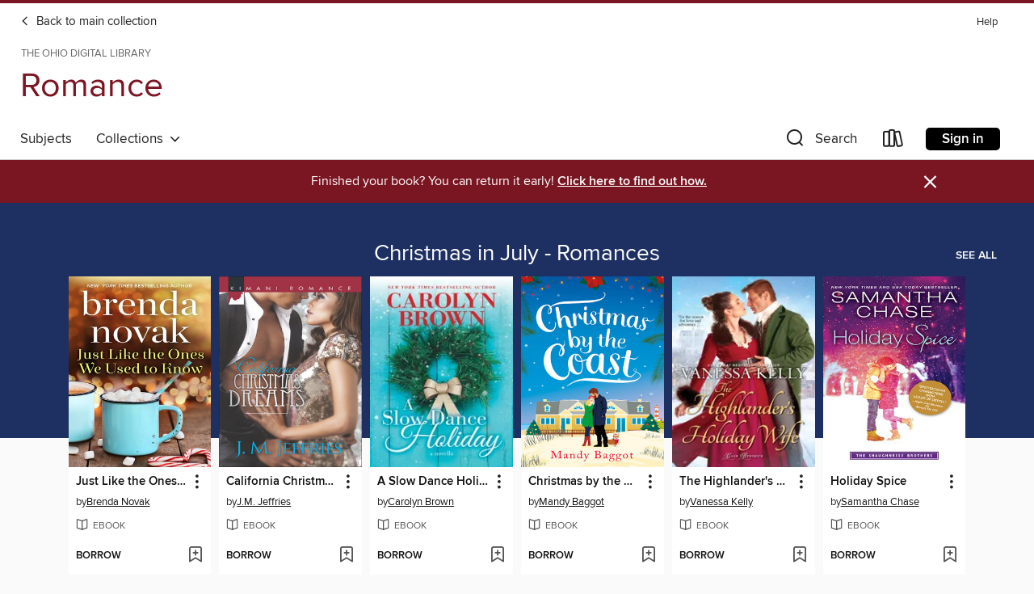

--- FILE ---
content_type: text/css; charset=utf-8
request_url: https://ohdbks.overdrive.com/assets/v3/css/7e409a0e368f5c518646083e38833a40/colors.css?primary=%231e2f61&primaryR=30&primaryG=47&primaryB=97&primaryFontColor=%23fff&secondary=%237a1522&secondaryR=122&secondaryG=21&secondaryB=34&secondaryFontColor=%23fff&bannerIsSecondaryColor=false&defaultColor=%23222
body_size: 1576
content:
.primary-color{color:#1e2f61!important}.primary-fill{fill:#1e2f61!important}.primary-background{background-color:#1e2f61}.primary-font{color:#fff}.primary-font-highlight-box:before{content:'';position:absolute;display:block;top:0;bottom:0;left:0;right:0;background:#fff;opacity:.08}.primary-font-highlight-box:after{content:'';position:absolute;display:block;top:0;bottom:0;left:0;right:0;border:1px dashed #fff;opacity:.28}.secondary-font-highlight-box:before{content:'';position:absolute;display:block;top:0;bottom:0;left:0;right:0;background:#fff;opacity:.08}.secondary-font-highlight-box:after{content:'';position:absolute;display:block;top:0;bottom:0;left:0;right:0;border:1px dashed #fff;opacity:.28}.Hero .Hero-banner{background:#1e2f61!important}.Campaign{background:#1e2f61!important}.Campaign-title{color:#fff}.Campaign-monochrome-svg{fill:#fff}.Campaign-featuredTitle,.Campaign-featuredTitle:hover{color:#fff}.Campaign-author,.Campaign-author:hover{color:#fff}.Campaign-author:hover,.Campaign-learnMoreLink{color:#fff}.Campaign-description{color:#fff}.kindle-trouble-container .od-format-button{color:#fff!important}.button.place-a-hold.Button-holdButton{border:2px solid}.button.place-a-hold.Button-holdButton:hover{border:2px solid}.AccountPageMenu-tabListItem{border-color:#1e2f61!important}.primary-color-hover:hover{color:#1e2f61!important}.primary-color-focus:focus{color:#1e2f61!important}.secondary-color{color:#7a1522!important}.secondary-fill{fill:#7a1522!important}.secondary-color-hoverable{color:#7a1522}.secondary-color-hoverable:focus,.secondary-color-hoverable:hover{color:#61101b}.secondary-background{background:#7a1522!important;color:#fff!important}.secondary-color-hover:hover{color:#7a1522!important}.secondary-background-hover:hover{background:#7a1522!important}.secondary-color-focus:focus{color:#7a1522!important}.secondary-border-color{border-color:#7a1522!important}.secondary-underline{color:#7a1522!important;text-decoration:underline}.button.outline[disabled],.button.outline[disabled]:focus,.button.outline[disabled]:hover{color:#666!important;border-color:#666;background:0 0}.spinner{border-bottom:4px solid rgba(255,255,255,.2);border-left:4px solid rgba(255,255,255,.2);border-right:4px solid rgba(255,255,255,.2);border-top:4px solid rgba(255,255,255,.8)}.MergedSite .Header,.nav-container{border-top:4px solid #7a1522;background-color:#fff}.notificationDotContainer{background-color:#fff}.BrowseFormats .BrowseFormats-link.is-active:after,.BrowseFormats .BrowseFormats-link:after{background-color:#1e2f61}.icon-account.expanded{color:#7a1522!important}.top-bar-section ul:not(.open) li:not(.has-form) a:not(.button):not(.close-advantage-tout){color:#222;background-color:#fff}.notification-bell-svg{fill:#222;stroke:#222}.top-bar-section ul li{color:#222;background:0 0}.top-bar-section ul li:hover{background:0 0}.top-bar-section ul .open li:not(.has-form) a:not(.button):not(.close-advantage-tout){color:#222;background-color:#fff}.content.f-dropdown div h2,.content.f-dropdown div li h2{color:#1e2f61}.title-details .loan-button-audiobook .accordion .accordion-navigation a.primary:focus{box-shadow:none;color:#fff}.title-details .loan-button-audiobook .accordion .accordion-navigation a.primary:hover{color:#fff}.top-bar.expanded .toggle-topbar.menu-icon{color:#7a1522}nav.top-bar{background-color:#fff}nav.top-bar li.search-icon i.expanded{color:#7a1522}.top-bar.expanded .toggle-topbar.browse a{color:#7a1522}ul#lending-period-options-mobile.f-dropdown li a:after,ul#lending-period-options-mobile.f-dropdown li a:hover,ul#lending-period-options.f-dropdown li a:after,ul#lending-period-options.f-dropdown li a:hover{color:#7a1522}ul.pagination li.current a:focus,ul.pagination li.current a:hover,ul.pagination li.current button:focus,ul.pagination li.current button:hover{background:#1e2f61}.Toaster-toast:not(.is-burnt),.sample-only-banner{background-color:#7a1522;color:#fff}.sample-only-banner__message h1,.sample-only-banner__message h2,.sample-only-banner__message h3,.sample-only-banner__message h4,.sample-only-banner__message h5,.sample-only-banner__message h6{color:#fff}.accordion-navigation .content a li:hover{color:#7a1522}.library-card-sign-up a:hover{color:#1e2f61}span.selected,span.selected:hover{border-color:#7a1522}.collection-link.primary-color-hover:hover span.selected{border-color:#1e2f61}.Autocompletions .Autocompletions-item.is-active{border-left:solid 2px #7a1522!important}[dir=rtl] .Autocompletions .Autocompletions-item.is-active{border-left:inherit!important;border-right:solid 2px #7a1522!important}.media-container.list-view ul li .title-container .title-contents .title-header-bar.available-title a{color:#fff;background:#7a1522}.Nav-searchIcon--desktop.is-selected{border-bottom:2px solid #7a1522}.Nav-collectionsDropLink.open .Nav-collectionsDropArrow{color:#7a1522!important}.MobileNav-roomLibraryName,.Nav-room-logo--desktop{color:#7a1522!important}.DesktopNavLinks .DesktopNavLinks-link{color:#222}.Nav-accountDropArrow{color:#222}.Nav-collectionsDropArrow{color:#222}.Nav-searchIcon--desktop{color:#222}.Nav-bookshelfIcon--desktop{color:#222}.Nav-advancedSearch{color:#222}.Nav-advancedSearch:hover{color:#222}.Nav-advancedSearch:focus{color:#222}.Nav-advancedSearchCaret{color:#222}.getACardPromoHeader p{color:#222}.MobileNav{background-color:#fff;color:#222}.MobileNav-bookshelfIcon{color:#222}.MobileNav-hamburgerIcon{color:#222}.MobileNav-submitSearch{color:#222}.MobileNav-advancedSearch{color:#000;background-color:#fff}.MobileNav-searchInput{background:0 0!important}.Nav .Nav-searchBar{border-bottom:1px solid #ccc}.MobileNav-roomLogo,.Nav-room-sub-logo--desktop{color:#666}a.Nav-backToMainCollection{color:#222}a.Nav-backToMainCollection:hover{color:#222}.Nav-topRightLink:not(:first-child){border-left:1px solid #cdccd1}[dir=rtl] .Nav-topRightLink:not(:first-child){border-left:inherit;border-right:1px solid #cdccd1}.search-bar input{background:#fff!important}.MobileNav-clearSearchIcon,.Nav-clearSearch{background:#555}p.advantage-tout-text{color:#222}p.advantage-tout-text:hover{color:#222}

--- FILE ---
content_type: application/javascript
request_url: https://lightning.od-cdn.com/static/home.bundle.min.46f54fc245250230e3bba074a6885a23.js
body_size: 315018
content:
(function(){function r(e,n,t){function o(i,f){if(!n[i]){if(!e[i]){var c="function"==typeof require&&require;if(!f&&c)return c(i,!0);if(u)return u(i,!0);var a=new Error("Cannot find module '"+i+"'");throw a.code="MODULE_NOT_FOUND",a}var p=n[i]={exports:{}};e[i][0].call(p.exports,function(r){var n=e[i][1][r];return o(n||r)},p,p.exports,r,e,n,t)}return n[i].exports}for(var u="function"==typeof require&&require,i=0;i<t.length;i++)o(t[i]);return o}return r})()({"/home/appveyor/projects/lightning/.yarn/cache/he-npm-1.2.0-3b73a2ff07-d09b2243da.zip/node_modules/he/he.js":[function(require,module,exports){
(function (global){(function (){
/*! https://mths.be/he v1.2.0 by @mathias | MIT license */
;(function(root) {

	// Detect free variables `exports`.
	var freeExports = typeof exports == 'object' && exports;

	// Detect free variable `module`.
	var freeModule = typeof module == 'object' && module &&
		module.exports == freeExports && module;

	// Detect free variable `global`, from Node.js or Browserified code,
	// and use it as `root`.
	var freeGlobal = typeof global == 'object' && global;
	if (freeGlobal.global === freeGlobal || freeGlobal.window === freeGlobal) {
		root = freeGlobal;
	}

	/*--------------------------------------------------------------------------*/

	// All astral symbols.
	var regexAstralSymbols = /[\uD800-\uDBFF][\uDC00-\uDFFF]/g;
	// All ASCII symbols (not just printable ASCII) except those listed in the
	// first column of the overrides table.
	// https://html.spec.whatwg.org/multipage/syntax.html#table-charref-overrides
	var regexAsciiWhitelist = /[\x01-\x7F]/g;
	// All BMP symbols that are not ASCII newlines, printable ASCII symbols, or
	// code points listed in the first column of the overrides table on
	// https://html.spec.whatwg.org/multipage/syntax.html#table-charref-overrides.
	var regexBmpWhitelist = /[\x01-\t\x0B\f\x0E-\x1F\x7F\x81\x8D\x8F\x90\x9D\xA0-\uFFFF]/g;

	var regexEncodeNonAscii = /<\u20D2|=\u20E5|>\u20D2|\u205F\u200A|\u219D\u0338|\u2202\u0338|\u2220\u20D2|\u2229\uFE00|\u222A\uFE00|\u223C\u20D2|\u223D\u0331|\u223E\u0333|\u2242\u0338|\u224B\u0338|\u224D\u20D2|\u224E\u0338|\u224F\u0338|\u2250\u0338|\u2261\u20E5|\u2264\u20D2|\u2265\u20D2|\u2266\u0338|\u2267\u0338|\u2268\uFE00|\u2269\uFE00|\u226A\u0338|\u226A\u20D2|\u226B\u0338|\u226B\u20D2|\u227F\u0338|\u2282\u20D2|\u2283\u20D2|\u228A\uFE00|\u228B\uFE00|\u228F\u0338|\u2290\u0338|\u2293\uFE00|\u2294\uFE00|\u22B4\u20D2|\u22B5\u20D2|\u22D8\u0338|\u22D9\u0338|\u22DA\uFE00|\u22DB\uFE00|\u22F5\u0338|\u22F9\u0338|\u2933\u0338|\u29CF\u0338|\u29D0\u0338|\u2A6D\u0338|\u2A70\u0338|\u2A7D\u0338|\u2A7E\u0338|\u2AA1\u0338|\u2AA2\u0338|\u2AAC\uFE00|\u2AAD\uFE00|\u2AAF\u0338|\u2AB0\u0338|\u2AC5\u0338|\u2AC6\u0338|\u2ACB\uFE00|\u2ACC\uFE00|\u2AFD\u20E5|[\xA0-\u0113\u0116-\u0122\u0124-\u012B\u012E-\u014D\u0150-\u017E\u0192\u01B5\u01F5\u0237\u02C6\u02C7\u02D8-\u02DD\u0311\u0391-\u03A1\u03A3-\u03A9\u03B1-\u03C9\u03D1\u03D2\u03D5\u03D6\u03DC\u03DD\u03F0\u03F1\u03F5\u03F6\u0401-\u040C\u040E-\u044F\u0451-\u045C\u045E\u045F\u2002-\u2005\u2007-\u2010\u2013-\u2016\u2018-\u201A\u201C-\u201E\u2020-\u2022\u2025\u2026\u2030-\u2035\u2039\u203A\u203E\u2041\u2043\u2044\u204F\u2057\u205F-\u2063\u20AC\u20DB\u20DC\u2102\u2105\u210A-\u2113\u2115-\u211E\u2122\u2124\u2127-\u2129\u212C\u212D\u212F-\u2131\u2133-\u2138\u2145-\u2148\u2153-\u215E\u2190-\u219B\u219D-\u21A7\u21A9-\u21AE\u21B0-\u21B3\u21B5-\u21B7\u21BA-\u21DB\u21DD\u21E4\u21E5\u21F5\u21FD-\u2205\u2207-\u2209\u220B\u220C\u220F-\u2214\u2216-\u2218\u221A\u221D-\u2238\u223A-\u2257\u2259\u225A\u225C\u225F-\u2262\u2264-\u228B\u228D-\u229B\u229D-\u22A5\u22A7-\u22B0\u22B2-\u22BB\u22BD-\u22DB\u22DE-\u22E3\u22E6-\u22F7\u22F9-\u22FE\u2305\u2306\u2308-\u2310\u2312\u2313\u2315\u2316\u231C-\u231F\u2322\u2323\u232D\u232E\u2336\u233D\u233F\u237C\u23B0\u23B1\u23B4-\u23B6\u23DC-\u23DF\u23E2\u23E7\u2423\u24C8\u2500\u2502\u250C\u2510\u2514\u2518\u251C\u2524\u252C\u2534\u253C\u2550-\u256C\u2580\u2584\u2588\u2591-\u2593\u25A1\u25AA\u25AB\u25AD\u25AE\u25B1\u25B3-\u25B5\u25B8\u25B9\u25BD-\u25BF\u25C2\u25C3\u25CA\u25CB\u25EC\u25EF\u25F8-\u25FC\u2605\u2606\u260E\u2640\u2642\u2660\u2663\u2665\u2666\u266A\u266D-\u266F\u2713\u2717\u2720\u2736\u2758\u2772\u2773\u27C8\u27C9\u27E6-\u27ED\u27F5-\u27FA\u27FC\u27FF\u2902-\u2905\u290C-\u2913\u2916\u2919-\u2920\u2923-\u292A\u2933\u2935-\u2939\u293C\u293D\u2945\u2948-\u294B\u294E-\u2976\u2978\u2979\u297B-\u297F\u2985\u2986\u298B-\u2996\u299A\u299C\u299D\u29A4-\u29B7\u29B9\u29BB\u29BC\u29BE-\u29C5\u29C9\u29CD-\u29D0\u29DC-\u29DE\u29E3-\u29E5\u29EB\u29F4\u29F6\u2A00-\u2A02\u2A04\u2A06\u2A0C\u2A0D\u2A10-\u2A17\u2A22-\u2A27\u2A29\u2A2A\u2A2D-\u2A31\u2A33-\u2A3C\u2A3F\u2A40\u2A42-\u2A4D\u2A50\u2A53-\u2A58\u2A5A-\u2A5D\u2A5F\u2A66\u2A6A\u2A6D-\u2A75\u2A77-\u2A9A\u2A9D-\u2AA2\u2AA4-\u2AB0\u2AB3-\u2AC8\u2ACB\u2ACC\u2ACF-\u2ADB\u2AE4\u2AE6-\u2AE9\u2AEB-\u2AF3\u2AFD\uFB00-\uFB04]|\uD835[\uDC9C\uDC9E\uDC9F\uDCA2\uDCA5\uDCA6\uDCA9-\uDCAC\uDCAE-\uDCB9\uDCBB\uDCBD-\uDCC3\uDCC5-\uDCCF\uDD04\uDD05\uDD07-\uDD0A\uDD0D-\uDD14\uDD16-\uDD1C\uDD1E-\uDD39\uDD3B-\uDD3E\uDD40-\uDD44\uDD46\uDD4A-\uDD50\uDD52-\uDD6B]/g;
	var encodeMap = {'\xAD':'shy','\u200C':'zwnj','\u200D':'zwj','\u200E':'lrm','\u2063':'ic','\u2062':'it','\u2061':'af','\u200F':'rlm','\u200B':'ZeroWidthSpace','\u2060':'NoBreak','\u0311':'DownBreve','\u20DB':'tdot','\u20DC':'DotDot','\t':'Tab','\n':'NewLine','\u2008':'puncsp','\u205F':'MediumSpace','\u2009':'thinsp','\u200A':'hairsp','\u2004':'emsp13','\u2002':'ensp','\u2005':'emsp14','\u2003':'emsp','\u2007':'numsp','\xA0':'nbsp','\u205F\u200A':'ThickSpace','\u203E':'oline','_':'lowbar','\u2010':'dash','\u2013':'ndash','\u2014':'mdash','\u2015':'horbar',',':'comma',';':'semi','\u204F':'bsemi',':':'colon','\u2A74':'Colone','!':'excl','\xA1':'iexcl','?':'quest','\xBF':'iquest','.':'period','\u2025':'nldr','\u2026':'mldr','\xB7':'middot','\'':'apos','\u2018':'lsquo','\u2019':'rsquo','\u201A':'sbquo','\u2039':'lsaquo','\u203A':'rsaquo','"':'quot','\u201C':'ldquo','\u201D':'rdquo','\u201E':'bdquo','\xAB':'laquo','\xBB':'raquo','(':'lpar',')':'rpar','[':'lsqb',']':'rsqb','{':'lcub','}':'rcub','\u2308':'lceil','\u2309':'rceil','\u230A':'lfloor','\u230B':'rfloor','\u2985':'lopar','\u2986':'ropar','\u298B':'lbrke','\u298C':'rbrke','\u298D':'lbrkslu','\u298E':'rbrksld','\u298F':'lbrksld','\u2990':'rbrkslu','\u2991':'langd','\u2992':'rangd','\u2993':'lparlt','\u2994':'rpargt','\u2995':'gtlPar','\u2996':'ltrPar','\u27E6':'lobrk','\u27E7':'robrk','\u27E8':'lang','\u27E9':'rang','\u27EA':'Lang','\u27EB':'Rang','\u27EC':'loang','\u27ED':'roang','\u2772':'lbbrk','\u2773':'rbbrk','\u2016':'Vert','\xA7':'sect','\xB6':'para','@':'commat','*':'ast','/':'sol','undefined':null,'&':'amp','#':'num','%':'percnt','\u2030':'permil','\u2031':'pertenk','\u2020':'dagger','\u2021':'Dagger','\u2022':'bull','\u2043':'hybull','\u2032':'prime','\u2033':'Prime','\u2034':'tprime','\u2057':'qprime','\u2035':'bprime','\u2041':'caret','`':'grave','\xB4':'acute','\u02DC':'tilde','^':'Hat','\xAF':'macr','\u02D8':'breve','\u02D9':'dot','\xA8':'die','\u02DA':'ring','\u02DD':'dblac','\xB8':'cedil','\u02DB':'ogon','\u02C6':'circ','\u02C7':'caron','\xB0':'deg','\xA9':'copy','\xAE':'reg','\u2117':'copysr','\u2118':'wp','\u211E':'rx','\u2127':'mho','\u2129':'iiota','\u2190':'larr','\u219A':'nlarr','\u2192':'rarr','\u219B':'nrarr','\u2191':'uarr','\u2193':'darr','\u2194':'harr','\u21AE':'nharr','\u2195':'varr','\u2196':'nwarr','\u2197':'nearr','\u2198':'searr','\u2199':'swarr','\u219D':'rarrw','\u219D\u0338':'nrarrw','\u219E':'Larr','\u219F':'Uarr','\u21A0':'Rarr','\u21A1':'Darr','\u21A2':'larrtl','\u21A3':'rarrtl','\u21A4':'mapstoleft','\u21A5':'mapstoup','\u21A6':'map','\u21A7':'mapstodown','\u21A9':'larrhk','\u21AA':'rarrhk','\u21AB':'larrlp','\u21AC':'rarrlp','\u21AD':'harrw','\u21B0':'lsh','\u21B1':'rsh','\u21B2':'ldsh','\u21B3':'rdsh','\u21B5':'crarr','\u21B6':'cularr','\u21B7':'curarr','\u21BA':'olarr','\u21BB':'orarr','\u21BC':'lharu','\u21BD':'lhard','\u21BE':'uharr','\u21BF':'uharl','\u21C0':'rharu','\u21C1':'rhard','\u21C2':'dharr','\u21C3':'dharl','\u21C4':'rlarr','\u21C5':'udarr','\u21C6':'lrarr','\u21C7':'llarr','\u21C8':'uuarr','\u21C9':'rrarr','\u21CA':'ddarr','\u21CB':'lrhar','\u21CC':'rlhar','\u21D0':'lArr','\u21CD':'nlArr','\u21D1':'uArr','\u21D2':'rArr','\u21CF':'nrArr','\u21D3':'dArr','\u21D4':'iff','\u21CE':'nhArr','\u21D5':'vArr','\u21D6':'nwArr','\u21D7':'neArr','\u21D8':'seArr','\u21D9':'swArr','\u21DA':'lAarr','\u21DB':'rAarr','\u21DD':'zigrarr','\u21E4':'larrb','\u21E5':'rarrb','\u21F5':'duarr','\u21FD':'loarr','\u21FE':'roarr','\u21FF':'hoarr','\u2200':'forall','\u2201':'comp','\u2202':'part','\u2202\u0338':'npart','\u2203':'exist','\u2204':'nexist','\u2205':'empty','\u2207':'Del','\u2208':'in','\u2209':'notin','\u220B':'ni','\u220C':'notni','\u03F6':'bepsi','\u220F':'prod','\u2210':'coprod','\u2211':'sum','+':'plus','\xB1':'pm','\xF7':'div','\xD7':'times','<':'lt','\u226E':'nlt','<\u20D2':'nvlt','=':'equals','\u2260':'ne','=\u20E5':'bne','\u2A75':'Equal','>':'gt','\u226F':'ngt','>\u20D2':'nvgt','\xAC':'not','|':'vert','\xA6':'brvbar','\u2212':'minus','\u2213':'mp','\u2214':'plusdo','\u2044':'frasl','\u2216':'setmn','\u2217':'lowast','\u2218':'compfn','\u221A':'Sqrt','\u221D':'prop','\u221E':'infin','\u221F':'angrt','\u2220':'ang','\u2220\u20D2':'nang','\u2221':'angmsd','\u2222':'angsph','\u2223':'mid','\u2224':'nmid','\u2225':'par','\u2226':'npar','\u2227':'and','\u2228':'or','\u2229':'cap','\u2229\uFE00':'caps','\u222A':'cup','\u222A\uFE00':'cups','\u222B':'int','\u222C':'Int','\u222D':'tint','\u2A0C':'qint','\u222E':'oint','\u222F':'Conint','\u2230':'Cconint','\u2231':'cwint','\u2232':'cwconint','\u2233':'awconint','\u2234':'there4','\u2235':'becaus','\u2236':'ratio','\u2237':'Colon','\u2238':'minusd','\u223A':'mDDot','\u223B':'homtht','\u223C':'sim','\u2241':'nsim','\u223C\u20D2':'nvsim','\u223D':'bsim','\u223D\u0331':'race','\u223E':'ac','\u223E\u0333':'acE','\u223F':'acd','\u2240':'wr','\u2242':'esim','\u2242\u0338':'nesim','\u2243':'sime','\u2244':'nsime','\u2245':'cong','\u2247':'ncong','\u2246':'simne','\u2248':'ap','\u2249':'nap','\u224A':'ape','\u224B':'apid','\u224B\u0338':'napid','\u224C':'bcong','\u224D':'CupCap','\u226D':'NotCupCap','\u224D\u20D2':'nvap','\u224E':'bump','\u224E\u0338':'nbump','\u224F':'bumpe','\u224F\u0338':'nbumpe','\u2250':'doteq','\u2250\u0338':'nedot','\u2251':'eDot','\u2252':'efDot','\u2253':'erDot','\u2254':'colone','\u2255':'ecolon','\u2256':'ecir','\u2257':'cire','\u2259':'wedgeq','\u225A':'veeeq','\u225C':'trie','\u225F':'equest','\u2261':'equiv','\u2262':'nequiv','\u2261\u20E5':'bnequiv','\u2264':'le','\u2270':'nle','\u2264\u20D2':'nvle','\u2265':'ge','\u2271':'nge','\u2265\u20D2':'nvge','\u2266':'lE','\u2266\u0338':'nlE','\u2267':'gE','\u2267\u0338':'ngE','\u2268\uFE00':'lvnE','\u2268':'lnE','\u2269':'gnE','\u2269\uFE00':'gvnE','\u226A':'ll','\u226A\u0338':'nLtv','\u226A\u20D2':'nLt','\u226B':'gg','\u226B\u0338':'nGtv','\u226B\u20D2':'nGt','\u226C':'twixt','\u2272':'lsim','\u2274':'nlsim','\u2273':'gsim','\u2275':'ngsim','\u2276':'lg','\u2278':'ntlg','\u2277':'gl','\u2279':'ntgl','\u227A':'pr','\u2280':'npr','\u227B':'sc','\u2281':'nsc','\u227C':'prcue','\u22E0':'nprcue','\u227D':'sccue','\u22E1':'nsccue','\u227E':'prsim','\u227F':'scsim','\u227F\u0338':'NotSucceedsTilde','\u2282':'sub','\u2284':'nsub','\u2282\u20D2':'vnsub','\u2283':'sup','\u2285':'nsup','\u2283\u20D2':'vnsup','\u2286':'sube','\u2288':'nsube','\u2287':'supe','\u2289':'nsupe','\u228A\uFE00':'vsubne','\u228A':'subne','\u228B\uFE00':'vsupne','\u228B':'supne','\u228D':'cupdot','\u228E':'uplus','\u228F':'sqsub','\u228F\u0338':'NotSquareSubset','\u2290':'sqsup','\u2290\u0338':'NotSquareSuperset','\u2291':'sqsube','\u22E2':'nsqsube','\u2292':'sqsupe','\u22E3':'nsqsupe','\u2293':'sqcap','\u2293\uFE00':'sqcaps','\u2294':'sqcup','\u2294\uFE00':'sqcups','\u2295':'oplus','\u2296':'ominus','\u2297':'otimes','\u2298':'osol','\u2299':'odot','\u229A':'ocir','\u229B':'oast','\u229D':'odash','\u229E':'plusb','\u229F':'minusb','\u22A0':'timesb','\u22A1':'sdotb','\u22A2':'vdash','\u22AC':'nvdash','\u22A3':'dashv','\u22A4':'top','\u22A5':'bot','\u22A7':'models','\u22A8':'vDash','\u22AD':'nvDash','\u22A9':'Vdash','\u22AE':'nVdash','\u22AA':'Vvdash','\u22AB':'VDash','\u22AF':'nVDash','\u22B0':'prurel','\u22B2':'vltri','\u22EA':'nltri','\u22B3':'vrtri','\u22EB':'nrtri','\u22B4':'ltrie','\u22EC':'nltrie','\u22B4\u20D2':'nvltrie','\u22B5':'rtrie','\u22ED':'nrtrie','\u22B5\u20D2':'nvrtrie','\u22B6':'origof','\u22B7':'imof','\u22B8':'mumap','\u22B9':'hercon','\u22BA':'intcal','\u22BB':'veebar','\u22BD':'barvee','\u22BE':'angrtvb','\u22BF':'lrtri','\u22C0':'Wedge','\u22C1':'Vee','\u22C2':'xcap','\u22C3':'xcup','\u22C4':'diam','\u22C5':'sdot','\u22C6':'Star','\u22C7':'divonx','\u22C8':'bowtie','\u22C9':'ltimes','\u22CA':'rtimes','\u22CB':'lthree','\u22CC':'rthree','\u22CD':'bsime','\u22CE':'cuvee','\u22CF':'cuwed','\u22D0':'Sub','\u22D1':'Sup','\u22D2':'Cap','\u22D3':'Cup','\u22D4':'fork','\u22D5':'epar','\u22D6':'ltdot','\u22D7':'gtdot','\u22D8':'Ll','\u22D8\u0338':'nLl','\u22D9':'Gg','\u22D9\u0338':'nGg','\u22DA\uFE00':'lesg','\u22DA':'leg','\u22DB':'gel','\u22DB\uFE00':'gesl','\u22DE':'cuepr','\u22DF':'cuesc','\u22E6':'lnsim','\u22E7':'gnsim','\u22E8':'prnsim','\u22E9':'scnsim','\u22EE':'vellip','\u22EF':'ctdot','\u22F0':'utdot','\u22F1':'dtdot','\u22F2':'disin','\u22F3':'isinsv','\u22F4':'isins','\u22F5':'isindot','\u22F5\u0338':'notindot','\u22F6':'notinvc','\u22F7':'notinvb','\u22F9':'isinE','\u22F9\u0338':'notinE','\u22FA':'nisd','\u22FB':'xnis','\u22FC':'nis','\u22FD':'notnivc','\u22FE':'notnivb','\u2305':'barwed','\u2306':'Barwed','\u230C':'drcrop','\u230D':'dlcrop','\u230E':'urcrop','\u230F':'ulcrop','\u2310':'bnot','\u2312':'profline','\u2313':'profsurf','\u2315':'telrec','\u2316':'target','\u231C':'ulcorn','\u231D':'urcorn','\u231E':'dlcorn','\u231F':'drcorn','\u2322':'frown','\u2323':'smile','\u232D':'cylcty','\u232E':'profalar','\u2336':'topbot','\u233D':'ovbar','\u233F':'solbar','\u237C':'angzarr','\u23B0':'lmoust','\u23B1':'rmoust','\u23B4':'tbrk','\u23B5':'bbrk','\u23B6':'bbrktbrk','\u23DC':'OverParenthesis','\u23DD':'UnderParenthesis','\u23DE':'OverBrace','\u23DF':'UnderBrace','\u23E2':'trpezium','\u23E7':'elinters','\u2423':'blank','\u2500':'boxh','\u2502':'boxv','\u250C':'boxdr','\u2510':'boxdl','\u2514':'boxur','\u2518':'boxul','\u251C':'boxvr','\u2524':'boxvl','\u252C':'boxhd','\u2534':'boxhu','\u253C':'boxvh','\u2550':'boxH','\u2551':'boxV','\u2552':'boxdR','\u2553':'boxDr','\u2554':'boxDR','\u2555':'boxdL','\u2556':'boxDl','\u2557':'boxDL','\u2558':'boxuR','\u2559':'boxUr','\u255A':'boxUR','\u255B':'boxuL','\u255C':'boxUl','\u255D':'boxUL','\u255E':'boxvR','\u255F':'boxVr','\u2560':'boxVR','\u2561':'boxvL','\u2562':'boxVl','\u2563':'boxVL','\u2564':'boxHd','\u2565':'boxhD','\u2566':'boxHD','\u2567':'boxHu','\u2568':'boxhU','\u2569':'boxHU','\u256A':'boxvH','\u256B':'boxVh','\u256C':'boxVH','\u2580':'uhblk','\u2584':'lhblk','\u2588':'block','\u2591':'blk14','\u2592':'blk12','\u2593':'blk34','\u25A1':'squ','\u25AA':'squf','\u25AB':'EmptyVerySmallSquare','\u25AD':'rect','\u25AE':'marker','\u25B1':'fltns','\u25B3':'xutri','\u25B4':'utrif','\u25B5':'utri','\u25B8':'rtrif','\u25B9':'rtri','\u25BD':'xdtri','\u25BE':'dtrif','\u25BF':'dtri','\u25C2':'ltrif','\u25C3':'ltri','\u25CA':'loz','\u25CB':'cir','\u25EC':'tridot','\u25EF':'xcirc','\u25F8':'ultri','\u25F9':'urtri','\u25FA':'lltri','\u25FB':'EmptySmallSquare','\u25FC':'FilledSmallSquare','\u2605':'starf','\u2606':'star','\u260E':'phone','\u2640':'female','\u2642':'male','\u2660':'spades','\u2663':'clubs','\u2665':'hearts','\u2666':'diams','\u266A':'sung','\u2713':'check','\u2717':'cross','\u2720':'malt','\u2736':'sext','\u2758':'VerticalSeparator','\u27C8':'bsolhsub','\u27C9':'suphsol','\u27F5':'xlarr','\u27F6':'xrarr','\u27F7':'xharr','\u27F8':'xlArr','\u27F9':'xrArr','\u27FA':'xhArr','\u27FC':'xmap','\u27FF':'dzigrarr','\u2902':'nvlArr','\u2903':'nvrArr','\u2904':'nvHarr','\u2905':'Map','\u290C':'lbarr','\u290D':'rbarr','\u290E':'lBarr','\u290F':'rBarr','\u2910':'RBarr','\u2911':'DDotrahd','\u2912':'UpArrowBar','\u2913':'DownArrowBar','\u2916':'Rarrtl','\u2919':'latail','\u291A':'ratail','\u291B':'lAtail','\u291C':'rAtail','\u291D':'larrfs','\u291E':'rarrfs','\u291F':'larrbfs','\u2920':'rarrbfs','\u2923':'nwarhk','\u2924':'nearhk','\u2925':'searhk','\u2926':'swarhk','\u2927':'nwnear','\u2928':'toea','\u2929':'tosa','\u292A':'swnwar','\u2933':'rarrc','\u2933\u0338':'nrarrc','\u2935':'cudarrr','\u2936':'ldca','\u2937':'rdca','\u2938':'cudarrl','\u2939':'larrpl','\u293C':'curarrm','\u293D':'cularrp','\u2945':'rarrpl','\u2948':'harrcir','\u2949':'Uarrocir','\u294A':'lurdshar','\u294B':'ldrushar','\u294E':'LeftRightVector','\u294F':'RightUpDownVector','\u2950':'DownLeftRightVector','\u2951':'LeftUpDownVector','\u2952':'LeftVectorBar','\u2953':'RightVectorBar','\u2954':'RightUpVectorBar','\u2955':'RightDownVectorBar','\u2956':'DownLeftVectorBar','\u2957':'DownRightVectorBar','\u2958':'LeftUpVectorBar','\u2959':'LeftDownVectorBar','\u295A':'LeftTeeVector','\u295B':'RightTeeVector','\u295C':'RightUpTeeVector','\u295D':'RightDownTeeVector','\u295E':'DownLeftTeeVector','\u295F':'DownRightTeeVector','\u2960':'LeftUpTeeVector','\u2961':'LeftDownTeeVector','\u2962':'lHar','\u2963':'uHar','\u2964':'rHar','\u2965':'dHar','\u2966':'luruhar','\u2967':'ldrdhar','\u2968':'ruluhar','\u2969':'rdldhar','\u296A':'lharul','\u296B':'llhard','\u296C':'rharul','\u296D':'lrhard','\u296E':'udhar','\u296F':'duhar','\u2970':'RoundImplies','\u2971':'erarr','\u2972':'simrarr','\u2973':'larrsim','\u2974':'rarrsim','\u2975':'rarrap','\u2976':'ltlarr','\u2978':'gtrarr','\u2979':'subrarr','\u297B':'suplarr','\u297C':'lfisht','\u297D':'rfisht','\u297E':'ufisht','\u297F':'dfisht','\u299A':'vzigzag','\u299C':'vangrt','\u299D':'angrtvbd','\u29A4':'ange','\u29A5':'range','\u29A6':'dwangle','\u29A7':'uwangle','\u29A8':'angmsdaa','\u29A9':'angmsdab','\u29AA':'angmsdac','\u29AB':'angmsdad','\u29AC':'angmsdae','\u29AD':'angmsdaf','\u29AE':'angmsdag','\u29AF':'angmsdah','\u29B0':'bemptyv','\u29B1':'demptyv','\u29B2':'cemptyv','\u29B3':'raemptyv','\u29B4':'laemptyv','\u29B5':'ohbar','\u29B6':'omid','\u29B7':'opar','\u29B9':'operp','\u29BB':'olcross','\u29BC':'odsold','\u29BE':'olcir','\u29BF':'ofcir','\u29C0':'olt','\u29C1':'ogt','\u29C2':'cirscir','\u29C3':'cirE','\u29C4':'solb','\u29C5':'bsolb','\u29C9':'boxbox','\u29CD':'trisb','\u29CE':'rtriltri','\u29CF':'LeftTriangleBar','\u29CF\u0338':'NotLeftTriangleBar','\u29D0':'RightTriangleBar','\u29D0\u0338':'NotRightTriangleBar','\u29DC':'iinfin','\u29DD':'infintie','\u29DE':'nvinfin','\u29E3':'eparsl','\u29E4':'smeparsl','\u29E5':'eqvparsl','\u29EB':'lozf','\u29F4':'RuleDelayed','\u29F6':'dsol','\u2A00':'xodot','\u2A01':'xoplus','\u2A02':'xotime','\u2A04':'xuplus','\u2A06':'xsqcup','\u2A0D':'fpartint','\u2A10':'cirfnint','\u2A11':'awint','\u2A12':'rppolint','\u2A13':'scpolint','\u2A14':'npolint','\u2A15':'pointint','\u2A16':'quatint','\u2A17':'intlarhk','\u2A22':'pluscir','\u2A23':'plusacir','\u2A24':'simplus','\u2A25':'plusdu','\u2A26':'plussim','\u2A27':'plustwo','\u2A29':'mcomma','\u2A2A':'minusdu','\u2A2D':'loplus','\u2A2E':'roplus','\u2A2F':'Cross','\u2A30':'timesd','\u2A31':'timesbar','\u2A33':'smashp','\u2A34':'lotimes','\u2A35':'rotimes','\u2A36':'otimesas','\u2A37':'Otimes','\u2A38':'odiv','\u2A39':'triplus','\u2A3A':'triminus','\u2A3B':'tritime','\u2A3C':'iprod','\u2A3F':'amalg','\u2A40':'capdot','\u2A42':'ncup','\u2A43':'ncap','\u2A44':'capand','\u2A45':'cupor','\u2A46':'cupcap','\u2A47':'capcup','\u2A48':'cupbrcap','\u2A49':'capbrcup','\u2A4A':'cupcup','\u2A4B':'capcap','\u2A4C':'ccups','\u2A4D':'ccaps','\u2A50':'ccupssm','\u2A53':'And','\u2A54':'Or','\u2A55':'andand','\u2A56':'oror','\u2A57':'orslope','\u2A58':'andslope','\u2A5A':'andv','\u2A5B':'orv','\u2A5C':'andd','\u2A5D':'ord','\u2A5F':'wedbar','\u2A66':'sdote','\u2A6A':'simdot','\u2A6D':'congdot','\u2A6D\u0338':'ncongdot','\u2A6E':'easter','\u2A6F':'apacir','\u2A70':'apE','\u2A70\u0338':'napE','\u2A71':'eplus','\u2A72':'pluse','\u2A73':'Esim','\u2A77':'eDDot','\u2A78':'equivDD','\u2A79':'ltcir','\u2A7A':'gtcir','\u2A7B':'ltquest','\u2A7C':'gtquest','\u2A7D':'les','\u2A7D\u0338':'nles','\u2A7E':'ges','\u2A7E\u0338':'nges','\u2A7F':'lesdot','\u2A80':'gesdot','\u2A81':'lesdoto','\u2A82':'gesdoto','\u2A83':'lesdotor','\u2A84':'gesdotol','\u2A85':'lap','\u2A86':'gap','\u2A87':'lne','\u2A88':'gne','\u2A89':'lnap','\u2A8A':'gnap','\u2A8B':'lEg','\u2A8C':'gEl','\u2A8D':'lsime','\u2A8E':'gsime','\u2A8F':'lsimg','\u2A90':'gsiml','\u2A91':'lgE','\u2A92':'glE','\u2A93':'lesges','\u2A94':'gesles','\u2A95':'els','\u2A96':'egs','\u2A97':'elsdot','\u2A98':'egsdot','\u2A99':'el','\u2A9A':'eg','\u2A9D':'siml','\u2A9E':'simg','\u2A9F':'simlE','\u2AA0':'simgE','\u2AA1':'LessLess','\u2AA1\u0338':'NotNestedLessLess','\u2AA2':'GreaterGreater','\u2AA2\u0338':'NotNestedGreaterGreater','\u2AA4':'glj','\u2AA5':'gla','\u2AA6':'ltcc','\u2AA7':'gtcc','\u2AA8':'lescc','\u2AA9':'gescc','\u2AAA':'smt','\u2AAB':'lat','\u2AAC':'smte','\u2AAC\uFE00':'smtes','\u2AAD':'late','\u2AAD\uFE00':'lates','\u2AAE':'bumpE','\u2AAF':'pre','\u2AAF\u0338':'npre','\u2AB0':'sce','\u2AB0\u0338':'nsce','\u2AB3':'prE','\u2AB4':'scE','\u2AB5':'prnE','\u2AB6':'scnE','\u2AB7':'prap','\u2AB8':'scap','\u2AB9':'prnap','\u2ABA':'scnap','\u2ABB':'Pr','\u2ABC':'Sc','\u2ABD':'subdot','\u2ABE':'supdot','\u2ABF':'subplus','\u2AC0':'supplus','\u2AC1':'submult','\u2AC2':'supmult','\u2AC3':'subedot','\u2AC4':'supedot','\u2AC5':'subE','\u2AC5\u0338':'nsubE','\u2AC6':'supE','\u2AC6\u0338':'nsupE','\u2AC7':'subsim','\u2AC8':'supsim','\u2ACB\uFE00':'vsubnE','\u2ACB':'subnE','\u2ACC\uFE00':'vsupnE','\u2ACC':'supnE','\u2ACF':'csub','\u2AD0':'csup','\u2AD1':'csube','\u2AD2':'csupe','\u2AD3':'subsup','\u2AD4':'supsub','\u2AD5':'subsub','\u2AD6':'supsup','\u2AD7':'suphsub','\u2AD8':'supdsub','\u2AD9':'forkv','\u2ADA':'topfork','\u2ADB':'mlcp','\u2AE4':'Dashv','\u2AE6':'Vdashl','\u2AE7':'Barv','\u2AE8':'vBar','\u2AE9':'vBarv','\u2AEB':'Vbar','\u2AEC':'Not','\u2AED':'bNot','\u2AEE':'rnmid','\u2AEF':'cirmid','\u2AF0':'midcir','\u2AF1':'topcir','\u2AF2':'nhpar','\u2AF3':'parsim','\u2AFD':'parsl','\u2AFD\u20E5':'nparsl','\u266D':'flat','\u266E':'natur','\u266F':'sharp','\xA4':'curren','\xA2':'cent','$':'dollar','\xA3':'pound','\xA5':'yen','\u20AC':'euro','\xB9':'sup1','\xBD':'half','\u2153':'frac13','\xBC':'frac14','\u2155':'frac15','\u2159':'frac16','\u215B':'frac18','\xB2':'sup2','\u2154':'frac23','\u2156':'frac25','\xB3':'sup3','\xBE':'frac34','\u2157':'frac35','\u215C':'frac38','\u2158':'frac45','\u215A':'frac56','\u215D':'frac58','\u215E':'frac78','\uD835\uDCB6':'ascr','\uD835\uDD52':'aopf','\uD835\uDD1E':'afr','\uD835\uDD38':'Aopf','\uD835\uDD04':'Afr','\uD835\uDC9C':'Ascr','\xAA':'ordf','\xE1':'aacute','\xC1':'Aacute','\xE0':'agrave','\xC0':'Agrave','\u0103':'abreve','\u0102':'Abreve','\xE2':'acirc','\xC2':'Acirc','\xE5':'aring','\xC5':'angst','\xE4':'auml','\xC4':'Auml','\xE3':'atilde','\xC3':'Atilde','\u0105':'aogon','\u0104':'Aogon','\u0101':'amacr','\u0100':'Amacr','\xE6':'aelig','\xC6':'AElig','\uD835\uDCB7':'bscr','\uD835\uDD53':'bopf','\uD835\uDD1F':'bfr','\uD835\uDD39':'Bopf','\u212C':'Bscr','\uD835\uDD05':'Bfr','\uD835\uDD20':'cfr','\uD835\uDCB8':'cscr','\uD835\uDD54':'copf','\u212D':'Cfr','\uD835\uDC9E':'Cscr','\u2102':'Copf','\u0107':'cacute','\u0106':'Cacute','\u0109':'ccirc','\u0108':'Ccirc','\u010D':'ccaron','\u010C':'Ccaron','\u010B':'cdot','\u010A':'Cdot','\xE7':'ccedil','\xC7':'Ccedil','\u2105':'incare','\uD835\uDD21':'dfr','\u2146':'dd','\uD835\uDD55':'dopf','\uD835\uDCB9':'dscr','\uD835\uDC9F':'Dscr','\uD835\uDD07':'Dfr','\u2145':'DD','\uD835\uDD3B':'Dopf','\u010F':'dcaron','\u010E':'Dcaron','\u0111':'dstrok','\u0110':'Dstrok','\xF0':'eth','\xD0':'ETH','\u2147':'ee','\u212F':'escr','\uD835\uDD22':'efr','\uD835\uDD56':'eopf','\u2130':'Escr','\uD835\uDD08':'Efr','\uD835\uDD3C':'Eopf','\xE9':'eacute','\xC9':'Eacute','\xE8':'egrave','\xC8':'Egrave','\xEA':'ecirc','\xCA':'Ecirc','\u011B':'ecaron','\u011A':'Ecaron','\xEB':'euml','\xCB':'Euml','\u0117':'edot','\u0116':'Edot','\u0119':'eogon','\u0118':'Eogon','\u0113':'emacr','\u0112':'Emacr','\uD835\uDD23':'ffr','\uD835\uDD57':'fopf','\uD835\uDCBB':'fscr','\uD835\uDD09':'Ffr','\uD835\uDD3D':'Fopf','\u2131':'Fscr','\uFB00':'fflig','\uFB03':'ffilig','\uFB04':'ffllig','\uFB01':'filig','fj':'fjlig','\uFB02':'fllig','\u0192':'fnof','\u210A':'gscr','\uD835\uDD58':'gopf','\uD835\uDD24':'gfr','\uD835\uDCA2':'Gscr','\uD835\uDD3E':'Gopf','\uD835\uDD0A':'Gfr','\u01F5':'gacute','\u011F':'gbreve','\u011E':'Gbreve','\u011D':'gcirc','\u011C':'Gcirc','\u0121':'gdot','\u0120':'Gdot','\u0122':'Gcedil','\uD835\uDD25':'hfr','\u210E':'planckh','\uD835\uDCBD':'hscr','\uD835\uDD59':'hopf','\u210B':'Hscr','\u210C':'Hfr','\u210D':'Hopf','\u0125':'hcirc','\u0124':'Hcirc','\u210F':'hbar','\u0127':'hstrok','\u0126':'Hstrok','\uD835\uDD5A':'iopf','\uD835\uDD26':'ifr','\uD835\uDCBE':'iscr','\u2148':'ii','\uD835\uDD40':'Iopf','\u2110':'Iscr','\u2111':'Im','\xED':'iacute','\xCD':'Iacute','\xEC':'igrave','\xCC':'Igrave','\xEE':'icirc','\xCE':'Icirc','\xEF':'iuml','\xCF':'Iuml','\u0129':'itilde','\u0128':'Itilde','\u0130':'Idot','\u012F':'iogon','\u012E':'Iogon','\u012B':'imacr','\u012A':'Imacr','\u0133':'ijlig','\u0132':'IJlig','\u0131':'imath','\uD835\uDCBF':'jscr','\uD835\uDD5B':'jopf','\uD835\uDD27':'jfr','\uD835\uDCA5':'Jscr','\uD835\uDD0D':'Jfr','\uD835\uDD41':'Jopf','\u0135':'jcirc','\u0134':'Jcirc','\u0237':'jmath','\uD835\uDD5C':'kopf','\uD835\uDCC0':'kscr','\uD835\uDD28':'kfr','\uD835\uDCA6':'Kscr','\uD835\uDD42':'Kopf','\uD835\uDD0E':'Kfr','\u0137':'kcedil','\u0136':'Kcedil','\uD835\uDD29':'lfr','\uD835\uDCC1':'lscr','\u2113':'ell','\uD835\uDD5D':'lopf','\u2112':'Lscr','\uD835\uDD0F':'Lfr','\uD835\uDD43':'Lopf','\u013A':'lacute','\u0139':'Lacute','\u013E':'lcaron','\u013D':'Lcaron','\u013C':'lcedil','\u013B':'Lcedil','\u0142':'lstrok','\u0141':'Lstrok','\u0140':'lmidot','\u013F':'Lmidot','\uD835\uDD2A':'mfr','\uD835\uDD5E':'mopf','\uD835\uDCC2':'mscr','\uD835\uDD10':'Mfr','\uD835\uDD44':'Mopf','\u2133':'Mscr','\uD835\uDD2B':'nfr','\uD835\uDD5F':'nopf','\uD835\uDCC3':'nscr','\u2115':'Nopf','\uD835\uDCA9':'Nscr','\uD835\uDD11':'Nfr','\u0144':'nacute','\u0143':'Nacute','\u0148':'ncaron','\u0147':'Ncaron','\xF1':'ntilde','\xD1':'Ntilde','\u0146':'ncedil','\u0145':'Ncedil','\u2116':'numero','\u014B':'eng','\u014A':'ENG','\uD835\uDD60':'oopf','\uD835\uDD2C':'ofr','\u2134':'oscr','\uD835\uDCAA':'Oscr','\uD835\uDD12':'Ofr','\uD835\uDD46':'Oopf','\xBA':'ordm','\xF3':'oacute','\xD3':'Oacute','\xF2':'ograve','\xD2':'Ograve','\xF4':'ocirc','\xD4':'Ocirc','\xF6':'ouml','\xD6':'Ouml','\u0151':'odblac','\u0150':'Odblac','\xF5':'otilde','\xD5':'Otilde','\xF8':'oslash','\xD8':'Oslash','\u014D':'omacr','\u014C':'Omacr','\u0153':'oelig','\u0152':'OElig','\uD835\uDD2D':'pfr','\uD835\uDCC5':'pscr','\uD835\uDD61':'popf','\u2119':'Popf','\uD835\uDD13':'Pfr','\uD835\uDCAB':'Pscr','\uD835\uDD62':'qopf','\uD835\uDD2E':'qfr','\uD835\uDCC6':'qscr','\uD835\uDCAC':'Qscr','\uD835\uDD14':'Qfr','\u211A':'Qopf','\u0138':'kgreen','\uD835\uDD2F':'rfr','\uD835\uDD63':'ropf','\uD835\uDCC7':'rscr','\u211B':'Rscr','\u211C':'Re','\u211D':'Ropf','\u0155':'racute','\u0154':'Racute','\u0159':'rcaron','\u0158':'Rcaron','\u0157':'rcedil','\u0156':'Rcedil','\uD835\uDD64':'sopf','\uD835\uDCC8':'sscr','\uD835\uDD30':'sfr','\uD835\uDD4A':'Sopf','\uD835\uDD16':'Sfr','\uD835\uDCAE':'Sscr','\u24C8':'oS','\u015B':'sacute','\u015A':'Sacute','\u015D':'scirc','\u015C':'Scirc','\u0161':'scaron','\u0160':'Scaron','\u015F':'scedil','\u015E':'Scedil','\xDF':'szlig','\uD835\uDD31':'tfr','\uD835\uDCC9':'tscr','\uD835\uDD65':'topf','\uD835\uDCAF':'Tscr','\uD835\uDD17':'Tfr','\uD835\uDD4B':'Topf','\u0165':'tcaron','\u0164':'Tcaron','\u0163':'tcedil','\u0162':'Tcedil','\u2122':'trade','\u0167':'tstrok','\u0166':'Tstrok','\uD835\uDCCA':'uscr','\uD835\uDD66':'uopf','\uD835\uDD32':'ufr','\uD835\uDD4C':'Uopf','\uD835\uDD18':'Ufr','\uD835\uDCB0':'Uscr','\xFA':'uacute','\xDA':'Uacute','\xF9':'ugrave','\xD9':'Ugrave','\u016D':'ubreve','\u016C':'Ubreve','\xFB':'ucirc','\xDB':'Ucirc','\u016F':'uring','\u016E':'Uring','\xFC':'uuml','\xDC':'Uuml','\u0171':'udblac','\u0170':'Udblac','\u0169':'utilde','\u0168':'Utilde','\u0173':'uogon','\u0172':'Uogon','\u016B':'umacr','\u016A':'Umacr','\uD835\uDD33':'vfr','\uD835\uDD67':'vopf','\uD835\uDCCB':'vscr','\uD835\uDD19':'Vfr','\uD835\uDD4D':'Vopf','\uD835\uDCB1':'Vscr','\uD835\uDD68':'wopf','\uD835\uDCCC':'wscr','\uD835\uDD34':'wfr','\uD835\uDCB2':'Wscr','\uD835\uDD4E':'Wopf','\uD835\uDD1A':'Wfr','\u0175':'wcirc','\u0174':'Wcirc','\uD835\uDD35':'xfr','\uD835\uDCCD':'xscr','\uD835\uDD69':'xopf','\uD835\uDD4F':'Xopf','\uD835\uDD1B':'Xfr','\uD835\uDCB3':'Xscr','\uD835\uDD36':'yfr','\uD835\uDCCE':'yscr','\uD835\uDD6A':'yopf','\uD835\uDCB4':'Yscr','\uD835\uDD1C':'Yfr','\uD835\uDD50':'Yopf','\xFD':'yacute','\xDD':'Yacute','\u0177':'ycirc','\u0176':'Ycirc','\xFF':'yuml','\u0178':'Yuml','\uD835\uDCCF':'zscr','\uD835\uDD37':'zfr','\uD835\uDD6B':'zopf','\u2128':'Zfr','\u2124':'Zopf','\uD835\uDCB5':'Zscr','\u017A':'zacute','\u0179':'Zacute','\u017E':'zcaron','\u017D':'Zcaron','\u017C':'zdot','\u017B':'Zdot','\u01B5':'imped','\xFE':'thorn','\xDE':'THORN','\u0149':'napos','\u03B1':'alpha','\u0391':'Alpha','\u03B2':'beta','\u0392':'Beta','\u03B3':'gamma','\u0393':'Gamma','\u03B4':'delta','\u0394':'Delta','\u03B5':'epsi','\u03F5':'epsiv','\u0395':'Epsilon','\u03DD':'gammad','\u03DC':'Gammad','\u03B6':'zeta','\u0396':'Zeta','\u03B7':'eta','\u0397':'Eta','\u03B8':'theta','\u03D1':'thetav','\u0398':'Theta','\u03B9':'iota','\u0399':'Iota','\u03BA':'kappa','\u03F0':'kappav','\u039A':'Kappa','\u03BB':'lambda','\u039B':'Lambda','\u03BC':'mu','\xB5':'micro','\u039C':'Mu','\u03BD':'nu','\u039D':'Nu','\u03BE':'xi','\u039E':'Xi','\u03BF':'omicron','\u039F':'Omicron','\u03C0':'pi','\u03D6':'piv','\u03A0':'Pi','\u03C1':'rho','\u03F1':'rhov','\u03A1':'Rho','\u03C3':'sigma','\u03A3':'Sigma','\u03C2':'sigmaf','\u03C4':'tau','\u03A4':'Tau','\u03C5':'upsi','\u03A5':'Upsilon','\u03D2':'Upsi','\u03C6':'phi','\u03D5':'phiv','\u03A6':'Phi','\u03C7':'chi','\u03A7':'Chi','\u03C8':'psi','\u03A8':'Psi','\u03C9':'omega','\u03A9':'ohm','\u0430':'acy','\u0410':'Acy','\u0431':'bcy','\u0411':'Bcy','\u0432':'vcy','\u0412':'Vcy','\u0433':'gcy','\u0413':'Gcy','\u0453':'gjcy','\u0403':'GJcy','\u0434':'dcy','\u0414':'Dcy','\u0452':'djcy','\u0402':'DJcy','\u0435':'iecy','\u0415':'IEcy','\u0451':'iocy','\u0401':'IOcy','\u0454':'jukcy','\u0404':'Jukcy','\u0436':'zhcy','\u0416':'ZHcy','\u0437':'zcy','\u0417':'Zcy','\u0455':'dscy','\u0405':'DScy','\u0438':'icy','\u0418':'Icy','\u0456':'iukcy','\u0406':'Iukcy','\u0457':'yicy','\u0407':'YIcy','\u0439':'jcy','\u0419':'Jcy','\u0458':'jsercy','\u0408':'Jsercy','\u043A':'kcy','\u041A':'Kcy','\u045C':'kjcy','\u040C':'KJcy','\u043B':'lcy','\u041B':'Lcy','\u0459':'ljcy','\u0409':'LJcy','\u043C':'mcy','\u041C':'Mcy','\u043D':'ncy','\u041D':'Ncy','\u045A':'njcy','\u040A':'NJcy','\u043E':'ocy','\u041E':'Ocy','\u043F':'pcy','\u041F':'Pcy','\u0440':'rcy','\u0420':'Rcy','\u0441':'scy','\u0421':'Scy','\u0442':'tcy','\u0422':'Tcy','\u045B':'tshcy','\u040B':'TSHcy','\u0443':'ucy','\u0423':'Ucy','\u045E':'ubrcy','\u040E':'Ubrcy','\u0444':'fcy','\u0424':'Fcy','\u0445':'khcy','\u0425':'KHcy','\u0446':'tscy','\u0426':'TScy','\u0447':'chcy','\u0427':'CHcy','\u045F':'dzcy','\u040F':'DZcy','\u0448':'shcy','\u0428':'SHcy','\u0449':'shchcy','\u0429':'SHCHcy','\u044A':'hardcy','\u042A':'HARDcy','\u044B':'ycy','\u042B':'Ycy','\u044C':'softcy','\u042C':'SOFTcy','\u044D':'ecy','\u042D':'Ecy','\u044E':'yucy','\u042E':'YUcy','\u044F':'yacy','\u042F':'YAcy','\u2135':'aleph','\u2136':'beth','\u2137':'gimel','\u2138':'daleth'};

	var regexEscape = /["&'<>`]/g;
	var escapeMap = {
		'"': '&quot;',
		'&': '&amp;',
		'\'': '&#x27;',
		'<': '&lt;',
		// See https://mathiasbynens.be/notes/ambiguous-ampersands: in HTML, the
		// following is not strictly necessary unless it’s part of a tag or an
		// unquoted attribute value. We’re only escaping it to support those
		// situations, and for XML support.
		'>': '&gt;',
		// In Internet Explorer ≤ 8, the backtick character can be used
		// to break out of (un)quoted attribute values or HTML comments.
		// See http://html5sec.org/#102, http://html5sec.org/#108, and
		// http://html5sec.org/#133.
		'`': '&#x60;'
	};

	var regexInvalidEntity = /&#(?:[xX][^a-fA-F0-9]|[^0-9xX])/;
	var regexInvalidRawCodePoint = /[\0-\x08\x0B\x0E-\x1F\x7F-\x9F\uFDD0-\uFDEF\uFFFE\uFFFF]|[\uD83F\uD87F\uD8BF\uD8FF\uD93F\uD97F\uD9BF\uD9FF\uDA3F\uDA7F\uDABF\uDAFF\uDB3F\uDB7F\uDBBF\uDBFF][\uDFFE\uDFFF]|[\uD800-\uDBFF](?![\uDC00-\uDFFF])|(?:[^\uD800-\uDBFF]|^)[\uDC00-\uDFFF]/;
	var regexDecode = /&(CounterClockwiseContourIntegral|DoubleLongLeftRightArrow|ClockwiseContourIntegral|NotNestedGreaterGreater|NotSquareSupersetEqual|DiacriticalDoubleAcute|NotRightTriangleEqual|NotSucceedsSlantEqual|NotPrecedesSlantEqual|CloseCurlyDoubleQuote|NegativeVeryThinSpace|DoubleContourIntegral|FilledVerySmallSquare|CapitalDifferentialD|OpenCurlyDoubleQuote|EmptyVerySmallSquare|NestedGreaterGreater|DoubleLongRightArrow|NotLeftTriangleEqual|NotGreaterSlantEqual|ReverseUpEquilibrium|DoubleLeftRightArrow|NotSquareSubsetEqual|NotDoubleVerticalBar|RightArrowLeftArrow|NotGreaterFullEqual|NotRightTriangleBar|SquareSupersetEqual|DownLeftRightVector|DoubleLongLeftArrow|leftrightsquigarrow|LeftArrowRightArrow|NegativeMediumSpace|blacktriangleright|RightDownVectorBar|PrecedesSlantEqual|RightDoubleBracket|SucceedsSlantEqual|NotLeftTriangleBar|RightTriangleEqual|SquareIntersection|RightDownTeeVector|ReverseEquilibrium|NegativeThickSpace|longleftrightarrow|Longleftrightarrow|LongLeftRightArrow|DownRightTeeVector|DownRightVectorBar|GreaterSlantEqual|SquareSubsetEqual|LeftDownVectorBar|LeftDoubleBracket|VerticalSeparator|rightleftharpoons|NotGreaterGreater|NotSquareSuperset|blacktriangleleft|blacktriangledown|NegativeThinSpace|LeftDownTeeVector|NotLessSlantEqual|leftrightharpoons|DoubleUpDownArrow|DoubleVerticalBar|LeftTriangleEqual|FilledSmallSquare|twoheadrightarrow|NotNestedLessLess|DownLeftTeeVector|DownLeftVectorBar|RightAngleBracket|NotTildeFullEqual|NotReverseElement|RightUpDownVector|DiacriticalTilde|NotSucceedsTilde|circlearrowright|NotPrecedesEqual|rightharpoondown|DoubleRightArrow|NotSucceedsEqual|NonBreakingSpace|NotRightTriangle|LessEqualGreater|RightUpTeeVector|LeftAngleBracket|GreaterFullEqual|DownArrowUpArrow|RightUpVectorBar|twoheadleftarrow|GreaterEqualLess|downharpoonright|RightTriangleBar|ntrianglerighteq|NotSupersetEqual|LeftUpDownVector|DiacriticalAcute|rightrightarrows|vartriangleright|UpArrowDownArrow|DiacriticalGrave|UnderParenthesis|EmptySmallSquare|LeftUpVectorBar|leftrightarrows|DownRightVector|downharpoonleft|trianglerighteq|ShortRightArrow|OverParenthesis|DoubleLeftArrow|DoubleDownArrow|NotSquareSubset|bigtriangledown|ntrianglelefteq|UpperRightArrow|curvearrowright|vartriangleleft|NotLeftTriangle|nleftrightarrow|LowerRightArrow|NotHumpDownHump|NotGreaterTilde|rightthreetimes|LeftUpTeeVector|NotGreaterEqual|straightepsilon|LeftTriangleBar|rightsquigarrow|ContourIntegral|rightleftarrows|CloseCurlyQuote|RightDownVector|LeftRightVector|nLeftrightarrow|leftharpoondown|circlearrowleft|SquareSuperset|OpenCurlyQuote|hookrightarrow|HorizontalLine|DiacriticalDot|NotLessGreater|ntriangleright|DoubleRightTee|InvisibleComma|InvisibleTimes|LowerLeftArrow|DownLeftVector|NotSubsetEqual|curvearrowleft|trianglelefteq|NotVerticalBar|TildeFullEqual|downdownarrows|NotGreaterLess|RightTeeVector|ZeroWidthSpace|looparrowright|LongRightArrow|doublebarwedge|ShortLeftArrow|ShortDownArrow|RightVectorBar|GreaterGreater|ReverseElement|rightharpoonup|LessSlantEqual|leftthreetimes|upharpoonright|rightarrowtail|LeftDownVector|Longrightarrow|NestedLessLess|UpperLeftArrow|nshortparallel|leftleftarrows|leftrightarrow|Leftrightarrow|LeftRightArrow|longrightarrow|upharpoonleft|RightArrowBar|ApplyFunction|LeftTeeVector|leftarrowtail|NotEqualTilde|varsubsetneqq|varsupsetneqq|RightTeeArrow|SucceedsEqual|SucceedsTilde|LeftVectorBar|SupersetEqual|hookleftarrow|DifferentialD|VerticalTilde|VeryThinSpace|blacktriangle|bigtriangleup|LessFullEqual|divideontimes|leftharpoonup|UpEquilibrium|ntriangleleft|RightTriangle|measuredangle|shortparallel|longleftarrow|Longleftarrow|LongLeftArrow|DoubleLeftTee|Poincareplane|PrecedesEqual|triangleright|DoubleUpArrow|RightUpVector|fallingdotseq|looparrowleft|PrecedesTilde|NotTildeEqual|NotTildeTilde|smallsetminus|Proportional|triangleleft|triangledown|UnderBracket|NotHumpEqual|exponentiale|ExponentialE|NotLessTilde|HilbertSpace|RightCeiling|blacklozenge|varsupsetneq|HumpDownHump|GreaterEqual|VerticalLine|LeftTeeArrow|NotLessEqual|DownTeeArrow|LeftTriangle|varsubsetneq|Intersection|NotCongruent|DownArrowBar|LeftUpVector|LeftArrowBar|risingdotseq|GreaterTilde|RoundImplies|SquareSubset|ShortUpArrow|NotSuperset|quaternions|precnapprox|backepsilon|preccurlyeq|OverBracket|blacksquare|MediumSpace|VerticalBar|circledcirc|circleddash|CircleMinus|CircleTimes|LessGreater|curlyeqprec|curlyeqsucc|diamondsuit|UpDownArrow|Updownarrow|RuleDelayed|Rrightarrow|updownarrow|RightVector|nRightarrow|nrightarrow|eqslantless|LeftCeiling|Equilibrium|SmallCircle|expectation|NotSucceeds|thickapprox|GreaterLess|SquareUnion|NotPrecedes|NotLessLess|straightphi|succnapprox|succcurlyeq|SubsetEqual|sqsupseteq|Proportion|Laplacetrf|ImaginaryI|supsetneqq|NotGreater|gtreqqless|NotElement|ThickSpace|TildeEqual|TildeTilde|Fouriertrf|rmoustache|EqualTilde|eqslantgtr|UnderBrace|LeftVector|UpArrowBar|nLeftarrow|nsubseteqq|subsetneqq|nsupseteqq|nleftarrow|succapprox|lessapprox|UpTeeArrow|upuparrows|curlywedge|lesseqqgtr|varepsilon|varnothing|RightFloor|complement|CirclePlus|sqsubseteq|Lleftarrow|circledast|RightArrow|Rightarrow|rightarrow|lmoustache|Bernoullis|precapprox|mapstoleft|mapstodown|longmapsto|dotsquare|downarrow|DoubleDot|nsubseteq|supsetneq|leftarrow|nsupseteq|subsetneq|ThinSpace|ngeqslant|subseteqq|HumpEqual|NotSubset|triangleq|NotCupCap|lesseqgtr|heartsuit|TripleDot|Leftarrow|Coproduct|Congruent|varpropto|complexes|gvertneqq|LeftArrow|LessTilde|supseteqq|MinusPlus|CircleDot|nleqslant|NotExists|gtreqless|nparallel|UnionPlus|LeftFloor|checkmark|CenterDot|centerdot|Mellintrf|gtrapprox|bigotimes|OverBrace|spadesuit|therefore|pitchfork|rationals|PlusMinus|Backslash|Therefore|DownBreve|backsimeq|backprime|DownArrow|nshortmid|Downarrow|lvertneqq|eqvparsl|imagline|imagpart|infintie|integers|Integral|intercal|LessLess|Uarrocir|intlarhk|sqsupset|angmsdaf|sqsubset|llcorner|vartheta|cupbrcap|lnapprox|Superset|SuchThat|succnsim|succneqq|angmsdag|biguplus|curlyvee|trpezium|Succeeds|NotTilde|bigwedge|angmsdah|angrtvbd|triminus|cwconint|fpartint|lrcorner|smeparsl|subseteq|urcorner|lurdshar|laemptyv|DDotrahd|approxeq|ldrushar|awconint|mapstoup|backcong|shortmid|triangle|geqslant|gesdotol|timesbar|circledR|circledS|setminus|multimap|naturals|scpolint|ncongdot|RightTee|boxminus|gnapprox|boxtimes|andslope|thicksim|angmsdaa|varsigma|cirfnint|rtriltri|angmsdab|rppolint|angmsdac|barwedge|drbkarow|clubsuit|thetasym|bsolhsub|capbrcup|dzigrarr|doteqdot|DotEqual|dotminus|UnderBar|NotEqual|realpart|otimesas|ulcorner|hksearow|hkswarow|parallel|PartialD|elinters|emptyset|plusacir|bbrktbrk|angmsdad|pointint|bigoplus|angmsdae|Precedes|bigsqcup|varkappa|notindot|supseteq|precneqq|precnsim|profalar|profline|profsurf|leqslant|lesdotor|raemptyv|subplus|notnivb|notnivc|subrarr|zigrarr|vzigzag|submult|subedot|Element|between|cirscir|larrbfs|larrsim|lotimes|lbrksld|lbrkslu|lozenge|ldrdhar|dbkarow|bigcirc|epsilon|simrarr|simplus|ltquest|Epsilon|luruhar|gtquest|maltese|npolint|eqcolon|npreceq|bigodot|ddagger|gtrless|bnequiv|harrcir|ddotseq|equivDD|backsim|demptyv|nsqsube|nsqsupe|Upsilon|nsubset|upsilon|minusdu|nsucceq|swarrow|nsupset|coloneq|searrow|boxplus|napprox|natural|asympeq|alefsym|congdot|nearrow|bigstar|diamond|supplus|tritime|LeftTee|nvinfin|triplus|NewLine|nvltrie|nvrtrie|nwarrow|nexists|Diamond|ruluhar|Implies|supmult|angzarr|suplarr|suphsub|questeq|because|digamma|Because|olcross|bemptyv|omicron|Omicron|rotimes|NoBreak|intprod|angrtvb|orderof|uwangle|suphsol|lesdoto|orslope|DownTee|realine|cudarrl|rdldhar|OverBar|supedot|lessdot|supdsub|topfork|succsim|rbrkslu|rbrksld|pertenk|cudarrr|isindot|planckh|lessgtr|pluscir|gesdoto|plussim|plustwo|lesssim|cularrp|rarrsim|Cayleys|notinva|notinvb|notinvc|UpArrow|Uparrow|uparrow|NotLess|dwangle|precsim|Product|curarrm|Cconint|dotplus|rarrbfs|ccupssm|Cedilla|cemptyv|notniva|quatint|frac35|frac38|frac45|frac56|frac58|frac78|tridot|xoplus|gacute|gammad|Gammad|lfisht|lfloor|bigcup|sqsupe|gbreve|Gbreve|lharul|sqsube|sqcups|Gcedil|apacir|llhard|lmidot|Lmidot|lmoust|andand|sqcaps|approx|Abreve|spades|circeq|tprime|divide|topcir|Assign|topbot|gesdot|divonx|xuplus|timesd|gesles|atilde|solbar|SOFTcy|loplus|timesb|lowast|lowbar|dlcorn|dlcrop|softcy|dollar|lparlt|thksim|lrhard|Atilde|lsaquo|smashp|bigvee|thinsp|wreath|bkarow|lsquor|lstrok|Lstrok|lthree|ltimes|ltlarr|DotDot|simdot|ltrPar|weierp|xsqcup|angmsd|sigmav|sigmaf|zeetrf|Zcaron|zcaron|mapsto|vsupne|thetav|cirmid|marker|mcomma|Zacute|vsubnE|there4|gtlPar|vsubne|bottom|gtrarr|SHCHcy|shchcy|midast|midcir|middot|minusb|minusd|gtrdot|bowtie|sfrown|mnplus|models|colone|seswar|Colone|mstpos|searhk|gtrsim|nacute|Nacute|boxbox|telrec|hairsp|Tcedil|nbumpe|scnsim|ncaron|Ncaron|ncedil|Ncedil|hamilt|Scedil|nearhk|hardcy|HARDcy|tcedil|Tcaron|commat|nequiv|nesear|tcaron|target|hearts|nexist|varrho|scedil|Scaron|scaron|hellip|Sacute|sacute|hercon|swnwar|compfn|rtimes|rthree|rsquor|rsaquo|zacute|wedgeq|homtht|barvee|barwed|Barwed|rpargt|horbar|conint|swarhk|roplus|nltrie|hslash|hstrok|Hstrok|rmoust|Conint|bprime|hybull|hyphen|iacute|Iacute|supsup|supsub|supsim|varphi|coprod|brvbar|agrave|Supset|supset|igrave|Igrave|notinE|Agrave|iiiint|iinfin|copysr|wedbar|Verbar|vangrt|becaus|incare|verbar|inodot|bullet|drcorn|intcal|drcrop|cularr|vellip|Utilde|bumpeq|cupcap|dstrok|Dstrok|CupCap|cupcup|cupdot|eacute|Eacute|supdot|iquest|easter|ecaron|Ecaron|ecolon|isinsv|utilde|itilde|Itilde|curarr|succeq|Bumpeq|cacute|ulcrop|nparsl|Cacute|nprcue|egrave|Egrave|nrarrc|nrarrw|subsup|subsub|nrtrie|jsercy|nsccue|Jsercy|kappav|kcedil|Kcedil|subsim|ulcorn|nsimeq|egsdot|veebar|kgreen|capand|elsdot|Subset|subset|curren|aacute|lacute|Lacute|emptyv|ntilde|Ntilde|lagran|lambda|Lambda|capcap|Ugrave|langle|subdot|emsp13|numero|emsp14|nvdash|nvDash|nVdash|nVDash|ugrave|ufisht|nvHarr|larrfs|nvlArr|larrhk|larrlp|larrpl|nvrArr|Udblac|nwarhk|larrtl|nwnear|oacute|Oacute|latail|lAtail|sstarf|lbrace|odblac|Odblac|lbrack|udblac|odsold|eparsl|lcaron|Lcaron|ograve|Ograve|lcedil|Lcedil|Aacute|ssmile|ssetmn|squarf|ldquor|capcup|ominus|cylcty|rharul|eqcirc|dagger|rfloor|rfisht|Dagger|daleth|equals|origof|capdot|equest|dcaron|Dcaron|rdquor|oslash|Oslash|otilde|Otilde|otimes|Otimes|urcrop|Ubreve|ubreve|Yacute|Uacute|uacute|Rcedil|rcedil|urcorn|parsim|Rcaron|Vdashl|rcaron|Tstrok|percnt|period|permil|Exists|yacute|rbrack|rbrace|phmmat|ccaron|Ccaron|planck|ccedil|plankv|tstrok|female|plusdo|plusdu|ffilig|plusmn|ffllig|Ccedil|rAtail|dfisht|bernou|ratail|Rarrtl|rarrtl|angsph|rarrpl|rarrlp|rarrhk|xwedge|xotime|forall|ForAll|Vvdash|vsupnE|preceq|bigcap|frac12|frac13|frac14|primes|rarrfs|prnsim|frac15|Square|frac16|square|lesdot|frac18|frac23|propto|prurel|rarrap|rangle|puncsp|frac25|Racute|qprime|racute|lesges|frac34|abreve|AElig|eqsim|utdot|setmn|urtri|Equal|Uring|seArr|uring|searr|dashv|Dashv|mumap|nabla|iogon|Iogon|sdote|sdotb|scsim|napid|napos|equiv|natur|Acirc|dblac|erarr|nbump|iprod|erDot|ucirc|awint|esdot|angrt|ncong|isinE|scnap|Scirc|scirc|ndash|isins|Ubrcy|nearr|neArr|isinv|nedot|ubrcy|acute|Ycirc|iukcy|Iukcy|xutri|nesim|caret|jcirc|Jcirc|caron|twixt|ddarr|sccue|exist|jmath|sbquo|ngeqq|angst|ccaps|lceil|ngsim|UpTee|delta|Delta|rtrif|nharr|nhArr|nhpar|rtrie|jukcy|Jukcy|kappa|rsquo|Kappa|nlarr|nlArr|TSHcy|rrarr|aogon|Aogon|fflig|xrarr|tshcy|ccirc|nleqq|filig|upsih|nless|dharl|nlsim|fjlig|ropar|nltri|dharr|robrk|roarr|fllig|fltns|roang|rnmid|subnE|subne|lAarr|trisb|Ccirc|acirc|ccups|blank|VDash|forkv|Vdash|langd|cedil|blk12|blk14|laquo|strns|diams|notin|vDash|larrb|blk34|block|disin|uplus|vdash|vBarv|aelig|starf|Wedge|check|xrArr|lates|lbarr|lBarr|notni|lbbrk|bcong|frasl|lbrke|frown|vrtri|vprop|vnsup|gamma|Gamma|wedge|xodot|bdquo|srarr|doteq|ldquo|boxdl|boxdL|gcirc|Gcirc|boxDl|boxDL|boxdr|boxdR|boxDr|TRADE|trade|rlhar|boxDR|vnsub|npart|vltri|rlarr|boxhd|boxhD|nprec|gescc|nrarr|nrArr|boxHd|boxHD|boxhu|boxhU|nrtri|boxHu|clubs|boxHU|times|colon|Colon|gimel|xlArr|Tilde|nsime|tilde|nsmid|nspar|THORN|thorn|xlarr|nsube|nsubE|thkap|xhArr|comma|nsucc|boxul|boxuL|nsupe|nsupE|gneqq|gnsim|boxUl|boxUL|grave|boxur|boxuR|boxUr|boxUR|lescc|angle|bepsi|boxvh|varpi|boxvH|numsp|Theta|gsime|gsiml|theta|boxVh|boxVH|boxvl|gtcir|gtdot|boxvL|boxVl|boxVL|crarr|cross|Cross|nvsim|boxvr|nwarr|nwArr|sqsup|dtdot|Uogon|lhard|lharu|dtrif|ocirc|Ocirc|lhblk|duarr|odash|sqsub|Hacek|sqcup|llarr|duhar|oelig|OElig|ofcir|boxvR|uogon|lltri|boxVr|csube|uuarr|ohbar|csupe|ctdot|olarr|olcir|harrw|oline|sqcap|omacr|Omacr|omega|Omega|boxVR|aleph|lneqq|lnsim|loang|loarr|rharu|lobrk|hcirc|operp|oplus|rhard|Hcirc|orarr|Union|order|ecirc|Ecirc|cuepr|szlig|cuesc|breve|reals|eDDot|Breve|hoarr|lopar|utrif|rdquo|Umacr|umacr|efDot|swArr|ultri|alpha|rceil|ovbar|swarr|Wcirc|wcirc|smtes|smile|bsemi|lrarr|aring|parsl|lrhar|bsime|uhblk|lrtri|cupor|Aring|uharr|uharl|slarr|rbrke|bsolb|lsime|rbbrk|RBarr|lsimg|phone|rBarr|rbarr|icirc|lsquo|Icirc|emacr|Emacr|ratio|simne|plusb|simlE|simgE|simeq|pluse|ltcir|ltdot|empty|xharr|xdtri|iexcl|Alpha|ltrie|rarrw|pound|ltrif|xcirc|bumpe|prcue|bumpE|asymp|amacr|cuvee|Sigma|sigma|iiint|udhar|iiota|ijlig|IJlig|supnE|imacr|Imacr|prime|Prime|image|prnap|eogon|Eogon|rarrc|mdash|mDDot|cuwed|imath|supne|imped|Amacr|udarr|prsim|micro|rarrb|cwint|raquo|infin|eplus|range|rangd|Ucirc|radic|minus|amalg|veeeq|rAarr|epsiv|ycirc|quest|sharp|quot|zwnj|Qscr|race|qscr|Qopf|qopf|qint|rang|Rang|Zscr|zscr|Zopf|zopf|rarr|rArr|Rarr|Pscr|pscr|prop|prod|prnE|prec|ZHcy|zhcy|prap|Zeta|zeta|Popf|popf|Zdot|plus|zdot|Yuml|yuml|phiv|YUcy|yucy|Yscr|yscr|perp|Yopf|yopf|part|para|YIcy|Ouml|rcub|yicy|YAcy|rdca|ouml|osol|Oscr|rdsh|yacy|real|oscr|xvee|andd|rect|andv|Xscr|oror|ordm|ordf|xscr|ange|aopf|Aopf|rHar|Xopf|opar|Oopf|xopf|xnis|rhov|oopf|omid|xmap|oint|apid|apos|ogon|ascr|Ascr|odot|odiv|xcup|xcap|ocir|oast|nvlt|nvle|nvgt|nvge|nvap|Wscr|wscr|auml|ntlg|ntgl|nsup|nsub|nsim|Nscr|nscr|nsce|Wopf|ring|npre|wopf|npar|Auml|Barv|bbrk|Nopf|nopf|nmid|nLtv|beta|ropf|Ropf|Beta|beth|nles|rpar|nleq|bnot|bNot|nldr|NJcy|rscr|Rscr|Vscr|vscr|rsqb|njcy|bopf|nisd|Bopf|rtri|Vopf|nGtv|ngtr|vopf|boxh|boxH|boxv|nges|ngeq|boxV|bscr|scap|Bscr|bsim|Vert|vert|bsol|bull|bump|caps|cdot|ncup|scnE|ncap|nbsp|napE|Cdot|cent|sdot|Vbar|nang|vBar|chcy|Mscr|mscr|sect|semi|CHcy|Mopf|mopf|sext|circ|cire|mldr|mlcp|cirE|comp|shcy|SHcy|vArr|varr|cong|copf|Copf|copy|COPY|malt|male|macr|lvnE|cscr|ltri|sime|ltcc|simg|Cscr|siml|csub|Uuml|lsqb|lsim|uuml|csup|Lscr|lscr|utri|smid|lpar|cups|smte|lozf|darr|Lopf|Uscr|solb|lopf|sopf|Sopf|lneq|uscr|spar|dArr|lnap|Darr|dash|Sqrt|LJcy|ljcy|lHar|dHar|Upsi|upsi|diam|lesg|djcy|DJcy|leqq|dopf|Dopf|dscr|Dscr|dscy|ldsh|ldca|squf|DScy|sscr|Sscr|dsol|lcub|late|star|Star|Uopf|Larr|lArr|larr|uopf|dtri|dzcy|sube|subE|Lang|lang|Kscr|kscr|Kopf|kopf|KJcy|kjcy|KHcy|khcy|DZcy|ecir|edot|eDot|Jscr|jscr|succ|Jopf|jopf|Edot|uHar|emsp|ensp|Iuml|iuml|eopf|isin|Iscr|iscr|Eopf|epar|sung|epsi|escr|sup1|sup2|sup3|Iota|iota|supe|supE|Iopf|iopf|IOcy|iocy|Escr|esim|Esim|imof|Uarr|QUOT|uArr|uarr|euml|IEcy|iecy|Idot|Euml|euro|excl|Hscr|hscr|Hopf|hopf|TScy|tscy|Tscr|hbar|tscr|flat|tbrk|fnof|hArr|harr|half|fopf|Fopf|tdot|gvnE|fork|trie|gtcc|fscr|Fscr|gdot|gsim|Gscr|gscr|Gopf|gopf|gneq|Gdot|tosa|gnap|Topf|topf|geqq|toea|GJcy|gjcy|tint|gesl|mid|Sfr|ggg|top|ges|gla|glE|glj|geq|gne|gEl|gel|gnE|Gcy|gcy|gap|Tfr|tfr|Tcy|tcy|Hat|Tau|Ffr|tau|Tab|hfr|Hfr|ffr|Fcy|fcy|icy|Icy|iff|ETH|eth|ifr|Ifr|Eta|eta|int|Int|Sup|sup|ucy|Ucy|Sum|sum|jcy|ENG|ufr|Ufr|eng|Jcy|jfr|els|ell|egs|Efr|efr|Jfr|uml|kcy|Kcy|Ecy|ecy|kfr|Kfr|lap|Sub|sub|lat|lcy|Lcy|leg|Dot|dot|lEg|leq|les|squ|div|die|lfr|Lfr|lgE|Dfr|dfr|Del|deg|Dcy|dcy|lne|lnE|sol|loz|smt|Cup|lrm|cup|lsh|Lsh|sim|shy|map|Map|mcy|Mcy|mfr|Mfr|mho|gfr|Gfr|sfr|cir|Chi|chi|nap|Cfr|vcy|Vcy|cfr|Scy|scy|ncy|Ncy|vee|Vee|Cap|cap|nfr|scE|sce|Nfr|nge|ngE|nGg|vfr|Vfr|ngt|bot|nGt|nis|niv|Rsh|rsh|nle|nlE|bne|Bfr|bfr|nLl|nlt|nLt|Bcy|bcy|not|Not|rlm|wfr|Wfr|npr|nsc|num|ocy|ast|Ocy|ofr|xfr|Xfr|Ofr|ogt|ohm|apE|olt|Rho|ape|rho|Rfr|rfr|ord|REG|ang|reg|orv|And|and|AMP|Rcy|amp|Afr|ycy|Ycy|yen|yfr|Yfr|rcy|par|pcy|Pcy|pfr|Pfr|phi|Phi|afr|Acy|acy|zcy|Zcy|piv|acE|acd|zfr|Zfr|pre|prE|psi|Psi|qfr|Qfr|zwj|Or|ge|Gg|gt|gg|el|oS|lt|Lt|LT|Re|lg|gl|eg|ne|Im|it|le|DD|wp|wr|nu|Nu|dd|lE|Sc|sc|pi|Pi|ee|af|ll|Ll|rx|gE|xi|pm|Xi|ic|pr|Pr|in|ni|mp|mu|ac|Mu|or|ap|Gt|GT|ii);|&(Aacute|Agrave|Atilde|Ccedil|Eacute|Egrave|Iacute|Igrave|Ntilde|Oacute|Ograve|Oslash|Otilde|Uacute|Ugrave|Yacute|aacute|agrave|atilde|brvbar|ccedil|curren|divide|eacute|egrave|frac12|frac14|frac34|iacute|igrave|iquest|middot|ntilde|oacute|ograve|oslash|otilde|plusmn|uacute|ugrave|yacute|AElig|Acirc|Aring|Ecirc|Icirc|Ocirc|THORN|Ucirc|acirc|acute|aelig|aring|cedil|ecirc|icirc|iexcl|laquo|micro|ocirc|pound|raquo|szlig|thorn|times|ucirc|Auml|COPY|Euml|Iuml|Ouml|QUOT|Uuml|auml|cent|copy|euml|iuml|macr|nbsp|ordf|ordm|ouml|para|quot|sect|sup1|sup2|sup3|uuml|yuml|AMP|ETH|REG|amp|deg|eth|not|reg|shy|uml|yen|GT|LT|gt|lt)(?!;)([=a-zA-Z0-9]?)|&#([0-9]+)(;?)|&#[xX]([a-fA-F0-9]+)(;?)|&([0-9a-zA-Z]+)/g;
	var decodeMap = {'aacute':'\xE1','Aacute':'\xC1','abreve':'\u0103','Abreve':'\u0102','ac':'\u223E','acd':'\u223F','acE':'\u223E\u0333','acirc':'\xE2','Acirc':'\xC2','acute':'\xB4','acy':'\u0430','Acy':'\u0410','aelig':'\xE6','AElig':'\xC6','af':'\u2061','afr':'\uD835\uDD1E','Afr':'\uD835\uDD04','agrave':'\xE0','Agrave':'\xC0','alefsym':'\u2135','aleph':'\u2135','alpha':'\u03B1','Alpha':'\u0391','amacr':'\u0101','Amacr':'\u0100','amalg':'\u2A3F','amp':'&','AMP':'&','and':'\u2227','And':'\u2A53','andand':'\u2A55','andd':'\u2A5C','andslope':'\u2A58','andv':'\u2A5A','ang':'\u2220','ange':'\u29A4','angle':'\u2220','angmsd':'\u2221','angmsdaa':'\u29A8','angmsdab':'\u29A9','angmsdac':'\u29AA','angmsdad':'\u29AB','angmsdae':'\u29AC','angmsdaf':'\u29AD','angmsdag':'\u29AE','angmsdah':'\u29AF','angrt':'\u221F','angrtvb':'\u22BE','angrtvbd':'\u299D','angsph':'\u2222','angst':'\xC5','angzarr':'\u237C','aogon':'\u0105','Aogon':'\u0104','aopf':'\uD835\uDD52','Aopf':'\uD835\uDD38','ap':'\u2248','apacir':'\u2A6F','ape':'\u224A','apE':'\u2A70','apid':'\u224B','apos':'\'','ApplyFunction':'\u2061','approx':'\u2248','approxeq':'\u224A','aring':'\xE5','Aring':'\xC5','ascr':'\uD835\uDCB6','Ascr':'\uD835\uDC9C','Assign':'\u2254','ast':'*','asymp':'\u2248','asympeq':'\u224D','atilde':'\xE3','Atilde':'\xC3','auml':'\xE4','Auml':'\xC4','awconint':'\u2233','awint':'\u2A11','backcong':'\u224C','backepsilon':'\u03F6','backprime':'\u2035','backsim':'\u223D','backsimeq':'\u22CD','Backslash':'\u2216','Barv':'\u2AE7','barvee':'\u22BD','barwed':'\u2305','Barwed':'\u2306','barwedge':'\u2305','bbrk':'\u23B5','bbrktbrk':'\u23B6','bcong':'\u224C','bcy':'\u0431','Bcy':'\u0411','bdquo':'\u201E','becaus':'\u2235','because':'\u2235','Because':'\u2235','bemptyv':'\u29B0','bepsi':'\u03F6','bernou':'\u212C','Bernoullis':'\u212C','beta':'\u03B2','Beta':'\u0392','beth':'\u2136','between':'\u226C','bfr':'\uD835\uDD1F','Bfr':'\uD835\uDD05','bigcap':'\u22C2','bigcirc':'\u25EF','bigcup':'\u22C3','bigodot':'\u2A00','bigoplus':'\u2A01','bigotimes':'\u2A02','bigsqcup':'\u2A06','bigstar':'\u2605','bigtriangledown':'\u25BD','bigtriangleup':'\u25B3','biguplus':'\u2A04','bigvee':'\u22C1','bigwedge':'\u22C0','bkarow':'\u290D','blacklozenge':'\u29EB','blacksquare':'\u25AA','blacktriangle':'\u25B4','blacktriangledown':'\u25BE','blacktriangleleft':'\u25C2','blacktriangleright':'\u25B8','blank':'\u2423','blk12':'\u2592','blk14':'\u2591','blk34':'\u2593','block':'\u2588','bne':'=\u20E5','bnequiv':'\u2261\u20E5','bnot':'\u2310','bNot':'\u2AED','bopf':'\uD835\uDD53','Bopf':'\uD835\uDD39','bot':'\u22A5','bottom':'\u22A5','bowtie':'\u22C8','boxbox':'\u29C9','boxdl':'\u2510','boxdL':'\u2555','boxDl':'\u2556','boxDL':'\u2557','boxdr':'\u250C','boxdR':'\u2552','boxDr':'\u2553','boxDR':'\u2554','boxh':'\u2500','boxH':'\u2550','boxhd':'\u252C','boxhD':'\u2565','boxHd':'\u2564','boxHD':'\u2566','boxhu':'\u2534','boxhU':'\u2568','boxHu':'\u2567','boxHU':'\u2569','boxminus':'\u229F','boxplus':'\u229E','boxtimes':'\u22A0','boxul':'\u2518','boxuL':'\u255B','boxUl':'\u255C','boxUL':'\u255D','boxur':'\u2514','boxuR':'\u2558','boxUr':'\u2559','boxUR':'\u255A','boxv':'\u2502','boxV':'\u2551','boxvh':'\u253C','boxvH':'\u256A','boxVh':'\u256B','boxVH':'\u256C','boxvl':'\u2524','boxvL':'\u2561','boxVl':'\u2562','boxVL':'\u2563','boxvr':'\u251C','boxvR':'\u255E','boxVr':'\u255F','boxVR':'\u2560','bprime':'\u2035','breve':'\u02D8','Breve':'\u02D8','brvbar':'\xA6','bscr':'\uD835\uDCB7','Bscr':'\u212C','bsemi':'\u204F','bsim':'\u223D','bsime':'\u22CD','bsol':'\\','bsolb':'\u29C5','bsolhsub':'\u27C8','bull':'\u2022','bullet':'\u2022','bump':'\u224E','bumpe':'\u224F','bumpE':'\u2AAE','bumpeq':'\u224F','Bumpeq':'\u224E','cacute':'\u0107','Cacute':'\u0106','cap':'\u2229','Cap':'\u22D2','capand':'\u2A44','capbrcup':'\u2A49','capcap':'\u2A4B','capcup':'\u2A47','capdot':'\u2A40','CapitalDifferentialD':'\u2145','caps':'\u2229\uFE00','caret':'\u2041','caron':'\u02C7','Cayleys':'\u212D','ccaps':'\u2A4D','ccaron':'\u010D','Ccaron':'\u010C','ccedil':'\xE7','Ccedil':'\xC7','ccirc':'\u0109','Ccirc':'\u0108','Cconint':'\u2230','ccups':'\u2A4C','ccupssm':'\u2A50','cdot':'\u010B','Cdot':'\u010A','cedil':'\xB8','Cedilla':'\xB8','cemptyv':'\u29B2','cent':'\xA2','centerdot':'\xB7','CenterDot':'\xB7','cfr':'\uD835\uDD20','Cfr':'\u212D','chcy':'\u0447','CHcy':'\u0427','check':'\u2713','checkmark':'\u2713','chi':'\u03C7','Chi':'\u03A7','cir':'\u25CB','circ':'\u02C6','circeq':'\u2257','circlearrowleft':'\u21BA','circlearrowright':'\u21BB','circledast':'\u229B','circledcirc':'\u229A','circleddash':'\u229D','CircleDot':'\u2299','circledR':'\xAE','circledS':'\u24C8','CircleMinus':'\u2296','CirclePlus':'\u2295','CircleTimes':'\u2297','cire':'\u2257','cirE':'\u29C3','cirfnint':'\u2A10','cirmid':'\u2AEF','cirscir':'\u29C2','ClockwiseContourIntegral':'\u2232','CloseCurlyDoubleQuote':'\u201D','CloseCurlyQuote':'\u2019','clubs':'\u2663','clubsuit':'\u2663','colon':':','Colon':'\u2237','colone':'\u2254','Colone':'\u2A74','coloneq':'\u2254','comma':',','commat':'@','comp':'\u2201','compfn':'\u2218','complement':'\u2201','complexes':'\u2102','cong':'\u2245','congdot':'\u2A6D','Congruent':'\u2261','conint':'\u222E','Conint':'\u222F','ContourIntegral':'\u222E','copf':'\uD835\uDD54','Copf':'\u2102','coprod':'\u2210','Coproduct':'\u2210','copy':'\xA9','COPY':'\xA9','copysr':'\u2117','CounterClockwiseContourIntegral':'\u2233','crarr':'\u21B5','cross':'\u2717','Cross':'\u2A2F','cscr':'\uD835\uDCB8','Cscr':'\uD835\uDC9E','csub':'\u2ACF','csube':'\u2AD1','csup':'\u2AD0','csupe':'\u2AD2','ctdot':'\u22EF','cudarrl':'\u2938','cudarrr':'\u2935','cuepr':'\u22DE','cuesc':'\u22DF','cularr':'\u21B6','cularrp':'\u293D','cup':'\u222A','Cup':'\u22D3','cupbrcap':'\u2A48','cupcap':'\u2A46','CupCap':'\u224D','cupcup':'\u2A4A','cupdot':'\u228D','cupor':'\u2A45','cups':'\u222A\uFE00','curarr':'\u21B7','curarrm':'\u293C','curlyeqprec':'\u22DE','curlyeqsucc':'\u22DF','curlyvee':'\u22CE','curlywedge':'\u22CF','curren':'\xA4','curvearrowleft':'\u21B6','curvearrowright':'\u21B7','cuvee':'\u22CE','cuwed':'\u22CF','cwconint':'\u2232','cwint':'\u2231','cylcty':'\u232D','dagger':'\u2020','Dagger':'\u2021','daleth':'\u2138','darr':'\u2193','dArr':'\u21D3','Darr':'\u21A1','dash':'\u2010','dashv':'\u22A3','Dashv':'\u2AE4','dbkarow':'\u290F','dblac':'\u02DD','dcaron':'\u010F','Dcaron':'\u010E','dcy':'\u0434','Dcy':'\u0414','dd':'\u2146','DD':'\u2145','ddagger':'\u2021','ddarr':'\u21CA','DDotrahd':'\u2911','ddotseq':'\u2A77','deg':'\xB0','Del':'\u2207','delta':'\u03B4','Delta':'\u0394','demptyv':'\u29B1','dfisht':'\u297F','dfr':'\uD835\uDD21','Dfr':'\uD835\uDD07','dHar':'\u2965','dharl':'\u21C3','dharr':'\u21C2','DiacriticalAcute':'\xB4','DiacriticalDot':'\u02D9','DiacriticalDoubleAcute':'\u02DD','DiacriticalGrave':'`','DiacriticalTilde':'\u02DC','diam':'\u22C4','diamond':'\u22C4','Diamond':'\u22C4','diamondsuit':'\u2666','diams':'\u2666','die':'\xA8','DifferentialD':'\u2146','digamma':'\u03DD','disin':'\u22F2','div':'\xF7','divide':'\xF7','divideontimes':'\u22C7','divonx':'\u22C7','djcy':'\u0452','DJcy':'\u0402','dlcorn':'\u231E','dlcrop':'\u230D','dollar':'$','dopf':'\uD835\uDD55','Dopf':'\uD835\uDD3B','dot':'\u02D9','Dot':'\xA8','DotDot':'\u20DC','doteq':'\u2250','doteqdot':'\u2251','DotEqual':'\u2250','dotminus':'\u2238','dotplus':'\u2214','dotsquare':'\u22A1','doublebarwedge':'\u2306','DoubleContourIntegral':'\u222F','DoubleDot':'\xA8','DoubleDownArrow':'\u21D3','DoubleLeftArrow':'\u21D0','DoubleLeftRightArrow':'\u21D4','DoubleLeftTee':'\u2AE4','DoubleLongLeftArrow':'\u27F8','DoubleLongLeftRightArrow':'\u27FA','DoubleLongRightArrow':'\u27F9','DoubleRightArrow':'\u21D2','DoubleRightTee':'\u22A8','DoubleUpArrow':'\u21D1','DoubleUpDownArrow':'\u21D5','DoubleVerticalBar':'\u2225','downarrow':'\u2193','Downarrow':'\u21D3','DownArrow':'\u2193','DownArrowBar':'\u2913','DownArrowUpArrow':'\u21F5','DownBreve':'\u0311','downdownarrows':'\u21CA','downharpoonleft':'\u21C3','downharpoonright':'\u21C2','DownLeftRightVector':'\u2950','DownLeftTeeVector':'\u295E','DownLeftVector':'\u21BD','DownLeftVectorBar':'\u2956','DownRightTeeVector':'\u295F','DownRightVector':'\u21C1','DownRightVectorBar':'\u2957','DownTee':'\u22A4','DownTeeArrow':'\u21A7','drbkarow':'\u2910','drcorn':'\u231F','drcrop':'\u230C','dscr':'\uD835\uDCB9','Dscr':'\uD835\uDC9F','dscy':'\u0455','DScy':'\u0405','dsol':'\u29F6','dstrok':'\u0111','Dstrok':'\u0110','dtdot':'\u22F1','dtri':'\u25BF','dtrif':'\u25BE','duarr':'\u21F5','duhar':'\u296F','dwangle':'\u29A6','dzcy':'\u045F','DZcy':'\u040F','dzigrarr':'\u27FF','eacute':'\xE9','Eacute':'\xC9','easter':'\u2A6E','ecaron':'\u011B','Ecaron':'\u011A','ecir':'\u2256','ecirc':'\xEA','Ecirc':'\xCA','ecolon':'\u2255','ecy':'\u044D','Ecy':'\u042D','eDDot':'\u2A77','edot':'\u0117','eDot':'\u2251','Edot':'\u0116','ee':'\u2147','efDot':'\u2252','efr':'\uD835\uDD22','Efr':'\uD835\uDD08','eg':'\u2A9A','egrave':'\xE8','Egrave':'\xC8','egs':'\u2A96','egsdot':'\u2A98','el':'\u2A99','Element':'\u2208','elinters':'\u23E7','ell':'\u2113','els':'\u2A95','elsdot':'\u2A97','emacr':'\u0113','Emacr':'\u0112','empty':'\u2205','emptyset':'\u2205','EmptySmallSquare':'\u25FB','emptyv':'\u2205','EmptyVerySmallSquare':'\u25AB','emsp':'\u2003','emsp13':'\u2004','emsp14':'\u2005','eng':'\u014B','ENG':'\u014A','ensp':'\u2002','eogon':'\u0119','Eogon':'\u0118','eopf':'\uD835\uDD56','Eopf':'\uD835\uDD3C','epar':'\u22D5','eparsl':'\u29E3','eplus':'\u2A71','epsi':'\u03B5','epsilon':'\u03B5','Epsilon':'\u0395','epsiv':'\u03F5','eqcirc':'\u2256','eqcolon':'\u2255','eqsim':'\u2242','eqslantgtr':'\u2A96','eqslantless':'\u2A95','Equal':'\u2A75','equals':'=','EqualTilde':'\u2242','equest':'\u225F','Equilibrium':'\u21CC','equiv':'\u2261','equivDD':'\u2A78','eqvparsl':'\u29E5','erarr':'\u2971','erDot':'\u2253','escr':'\u212F','Escr':'\u2130','esdot':'\u2250','esim':'\u2242','Esim':'\u2A73','eta':'\u03B7','Eta':'\u0397','eth':'\xF0','ETH':'\xD0','euml':'\xEB','Euml':'\xCB','euro':'\u20AC','excl':'!','exist':'\u2203','Exists':'\u2203','expectation':'\u2130','exponentiale':'\u2147','ExponentialE':'\u2147','fallingdotseq':'\u2252','fcy':'\u0444','Fcy':'\u0424','female':'\u2640','ffilig':'\uFB03','fflig':'\uFB00','ffllig':'\uFB04','ffr':'\uD835\uDD23','Ffr':'\uD835\uDD09','filig':'\uFB01','FilledSmallSquare':'\u25FC','FilledVerySmallSquare':'\u25AA','fjlig':'fj','flat':'\u266D','fllig':'\uFB02','fltns':'\u25B1','fnof':'\u0192','fopf':'\uD835\uDD57','Fopf':'\uD835\uDD3D','forall':'\u2200','ForAll':'\u2200','fork':'\u22D4','forkv':'\u2AD9','Fouriertrf':'\u2131','fpartint':'\u2A0D','frac12':'\xBD','frac13':'\u2153','frac14':'\xBC','frac15':'\u2155','frac16':'\u2159','frac18':'\u215B','frac23':'\u2154','frac25':'\u2156','frac34':'\xBE','frac35':'\u2157','frac38':'\u215C','frac45':'\u2158','frac56':'\u215A','frac58':'\u215D','frac78':'\u215E','frasl':'\u2044','frown':'\u2322','fscr':'\uD835\uDCBB','Fscr':'\u2131','gacute':'\u01F5','gamma':'\u03B3','Gamma':'\u0393','gammad':'\u03DD','Gammad':'\u03DC','gap':'\u2A86','gbreve':'\u011F','Gbreve':'\u011E','Gcedil':'\u0122','gcirc':'\u011D','Gcirc':'\u011C','gcy':'\u0433','Gcy':'\u0413','gdot':'\u0121','Gdot':'\u0120','ge':'\u2265','gE':'\u2267','gel':'\u22DB','gEl':'\u2A8C','geq':'\u2265','geqq':'\u2267','geqslant':'\u2A7E','ges':'\u2A7E','gescc':'\u2AA9','gesdot':'\u2A80','gesdoto':'\u2A82','gesdotol':'\u2A84','gesl':'\u22DB\uFE00','gesles':'\u2A94','gfr':'\uD835\uDD24','Gfr':'\uD835\uDD0A','gg':'\u226B','Gg':'\u22D9','ggg':'\u22D9','gimel':'\u2137','gjcy':'\u0453','GJcy':'\u0403','gl':'\u2277','gla':'\u2AA5','glE':'\u2A92','glj':'\u2AA4','gnap':'\u2A8A','gnapprox':'\u2A8A','gne':'\u2A88','gnE':'\u2269','gneq':'\u2A88','gneqq':'\u2269','gnsim':'\u22E7','gopf':'\uD835\uDD58','Gopf':'\uD835\uDD3E','grave':'`','GreaterEqual':'\u2265','GreaterEqualLess':'\u22DB','GreaterFullEqual':'\u2267','GreaterGreater':'\u2AA2','GreaterLess':'\u2277','GreaterSlantEqual':'\u2A7E','GreaterTilde':'\u2273','gscr':'\u210A','Gscr':'\uD835\uDCA2','gsim':'\u2273','gsime':'\u2A8E','gsiml':'\u2A90','gt':'>','Gt':'\u226B','GT':'>','gtcc':'\u2AA7','gtcir':'\u2A7A','gtdot':'\u22D7','gtlPar':'\u2995','gtquest':'\u2A7C','gtrapprox':'\u2A86','gtrarr':'\u2978','gtrdot':'\u22D7','gtreqless':'\u22DB','gtreqqless':'\u2A8C','gtrless':'\u2277','gtrsim':'\u2273','gvertneqq':'\u2269\uFE00','gvnE':'\u2269\uFE00','Hacek':'\u02C7','hairsp':'\u200A','half':'\xBD','hamilt':'\u210B','hardcy':'\u044A','HARDcy':'\u042A','harr':'\u2194','hArr':'\u21D4','harrcir':'\u2948','harrw':'\u21AD','Hat':'^','hbar':'\u210F','hcirc':'\u0125','Hcirc':'\u0124','hearts':'\u2665','heartsuit':'\u2665','hellip':'\u2026','hercon':'\u22B9','hfr':'\uD835\uDD25','Hfr':'\u210C','HilbertSpace':'\u210B','hksearow':'\u2925','hkswarow':'\u2926','hoarr':'\u21FF','homtht':'\u223B','hookleftarrow':'\u21A9','hookrightarrow':'\u21AA','hopf':'\uD835\uDD59','Hopf':'\u210D','horbar':'\u2015','HorizontalLine':'\u2500','hscr':'\uD835\uDCBD','Hscr':'\u210B','hslash':'\u210F','hstrok':'\u0127','Hstrok':'\u0126','HumpDownHump':'\u224E','HumpEqual':'\u224F','hybull':'\u2043','hyphen':'\u2010','iacute':'\xED','Iacute':'\xCD','ic':'\u2063','icirc':'\xEE','Icirc':'\xCE','icy':'\u0438','Icy':'\u0418','Idot':'\u0130','iecy':'\u0435','IEcy':'\u0415','iexcl':'\xA1','iff':'\u21D4','ifr':'\uD835\uDD26','Ifr':'\u2111','igrave':'\xEC','Igrave':'\xCC','ii':'\u2148','iiiint':'\u2A0C','iiint':'\u222D','iinfin':'\u29DC','iiota':'\u2129','ijlig':'\u0133','IJlig':'\u0132','Im':'\u2111','imacr':'\u012B','Imacr':'\u012A','image':'\u2111','ImaginaryI':'\u2148','imagline':'\u2110','imagpart':'\u2111','imath':'\u0131','imof':'\u22B7','imped':'\u01B5','Implies':'\u21D2','in':'\u2208','incare':'\u2105','infin':'\u221E','infintie':'\u29DD','inodot':'\u0131','int':'\u222B','Int':'\u222C','intcal':'\u22BA','integers':'\u2124','Integral':'\u222B','intercal':'\u22BA','Intersection':'\u22C2','intlarhk':'\u2A17','intprod':'\u2A3C','InvisibleComma':'\u2063','InvisibleTimes':'\u2062','iocy':'\u0451','IOcy':'\u0401','iogon':'\u012F','Iogon':'\u012E','iopf':'\uD835\uDD5A','Iopf':'\uD835\uDD40','iota':'\u03B9','Iota':'\u0399','iprod':'\u2A3C','iquest':'\xBF','iscr':'\uD835\uDCBE','Iscr':'\u2110','isin':'\u2208','isindot':'\u22F5','isinE':'\u22F9','isins':'\u22F4','isinsv':'\u22F3','isinv':'\u2208','it':'\u2062','itilde':'\u0129','Itilde':'\u0128','iukcy':'\u0456','Iukcy':'\u0406','iuml':'\xEF','Iuml':'\xCF','jcirc':'\u0135','Jcirc':'\u0134','jcy':'\u0439','Jcy':'\u0419','jfr':'\uD835\uDD27','Jfr':'\uD835\uDD0D','jmath':'\u0237','jopf':'\uD835\uDD5B','Jopf':'\uD835\uDD41','jscr':'\uD835\uDCBF','Jscr':'\uD835\uDCA5','jsercy':'\u0458','Jsercy':'\u0408','jukcy':'\u0454','Jukcy':'\u0404','kappa':'\u03BA','Kappa':'\u039A','kappav':'\u03F0','kcedil':'\u0137','Kcedil':'\u0136','kcy':'\u043A','Kcy':'\u041A','kfr':'\uD835\uDD28','Kfr':'\uD835\uDD0E','kgreen':'\u0138','khcy':'\u0445','KHcy':'\u0425','kjcy':'\u045C','KJcy':'\u040C','kopf':'\uD835\uDD5C','Kopf':'\uD835\uDD42','kscr':'\uD835\uDCC0','Kscr':'\uD835\uDCA6','lAarr':'\u21DA','lacute':'\u013A','Lacute':'\u0139','laemptyv':'\u29B4','lagran':'\u2112','lambda':'\u03BB','Lambda':'\u039B','lang':'\u27E8','Lang':'\u27EA','langd':'\u2991','langle':'\u27E8','lap':'\u2A85','Laplacetrf':'\u2112','laquo':'\xAB','larr':'\u2190','lArr':'\u21D0','Larr':'\u219E','larrb':'\u21E4','larrbfs':'\u291F','larrfs':'\u291D','larrhk':'\u21A9','larrlp':'\u21AB','larrpl':'\u2939','larrsim':'\u2973','larrtl':'\u21A2','lat':'\u2AAB','latail':'\u2919','lAtail':'\u291B','late':'\u2AAD','lates':'\u2AAD\uFE00','lbarr':'\u290C','lBarr':'\u290E','lbbrk':'\u2772','lbrace':'{','lbrack':'[','lbrke':'\u298B','lbrksld':'\u298F','lbrkslu':'\u298D','lcaron':'\u013E','Lcaron':'\u013D','lcedil':'\u013C','Lcedil':'\u013B','lceil':'\u2308','lcub':'{','lcy':'\u043B','Lcy':'\u041B','ldca':'\u2936','ldquo':'\u201C','ldquor':'\u201E','ldrdhar':'\u2967','ldrushar':'\u294B','ldsh':'\u21B2','le':'\u2264','lE':'\u2266','LeftAngleBracket':'\u27E8','leftarrow':'\u2190','Leftarrow':'\u21D0','LeftArrow':'\u2190','LeftArrowBar':'\u21E4','LeftArrowRightArrow':'\u21C6','leftarrowtail':'\u21A2','LeftCeiling':'\u2308','LeftDoubleBracket':'\u27E6','LeftDownTeeVector':'\u2961','LeftDownVector':'\u21C3','LeftDownVectorBar':'\u2959','LeftFloor':'\u230A','leftharpoondown':'\u21BD','leftharpoonup':'\u21BC','leftleftarrows':'\u21C7','leftrightarrow':'\u2194','Leftrightarrow':'\u21D4','LeftRightArrow':'\u2194','leftrightarrows':'\u21C6','leftrightharpoons':'\u21CB','leftrightsquigarrow':'\u21AD','LeftRightVector':'\u294E','LeftTee':'\u22A3','LeftTeeArrow':'\u21A4','LeftTeeVector':'\u295A','leftthreetimes':'\u22CB','LeftTriangle':'\u22B2','LeftTriangleBar':'\u29CF','LeftTriangleEqual':'\u22B4','LeftUpDownVector':'\u2951','LeftUpTeeVector':'\u2960','LeftUpVector':'\u21BF','LeftUpVectorBar':'\u2958','LeftVector':'\u21BC','LeftVectorBar':'\u2952','leg':'\u22DA','lEg':'\u2A8B','leq':'\u2264','leqq':'\u2266','leqslant':'\u2A7D','les':'\u2A7D','lescc':'\u2AA8','lesdot':'\u2A7F','lesdoto':'\u2A81','lesdotor':'\u2A83','lesg':'\u22DA\uFE00','lesges':'\u2A93','lessapprox':'\u2A85','lessdot':'\u22D6','lesseqgtr':'\u22DA','lesseqqgtr':'\u2A8B','LessEqualGreater':'\u22DA','LessFullEqual':'\u2266','LessGreater':'\u2276','lessgtr':'\u2276','LessLess':'\u2AA1','lesssim':'\u2272','LessSlantEqual':'\u2A7D','LessTilde':'\u2272','lfisht':'\u297C','lfloor':'\u230A','lfr':'\uD835\uDD29','Lfr':'\uD835\uDD0F','lg':'\u2276','lgE':'\u2A91','lHar':'\u2962','lhard':'\u21BD','lharu':'\u21BC','lharul':'\u296A','lhblk':'\u2584','ljcy':'\u0459','LJcy':'\u0409','ll':'\u226A','Ll':'\u22D8','llarr':'\u21C7','llcorner':'\u231E','Lleftarrow':'\u21DA','llhard':'\u296B','lltri':'\u25FA','lmidot':'\u0140','Lmidot':'\u013F','lmoust':'\u23B0','lmoustache':'\u23B0','lnap':'\u2A89','lnapprox':'\u2A89','lne':'\u2A87','lnE':'\u2268','lneq':'\u2A87','lneqq':'\u2268','lnsim':'\u22E6','loang':'\u27EC','loarr':'\u21FD','lobrk':'\u27E6','longleftarrow':'\u27F5','Longleftarrow':'\u27F8','LongLeftArrow':'\u27F5','longleftrightarrow':'\u27F7','Longleftrightarrow':'\u27FA','LongLeftRightArrow':'\u27F7','longmapsto':'\u27FC','longrightarrow':'\u27F6','Longrightarrow':'\u27F9','LongRightArrow':'\u27F6','looparrowleft':'\u21AB','looparrowright':'\u21AC','lopar':'\u2985','lopf':'\uD835\uDD5D','Lopf':'\uD835\uDD43','loplus':'\u2A2D','lotimes':'\u2A34','lowast':'\u2217','lowbar':'_','LowerLeftArrow':'\u2199','LowerRightArrow':'\u2198','loz':'\u25CA','lozenge':'\u25CA','lozf':'\u29EB','lpar':'(','lparlt':'\u2993','lrarr':'\u21C6','lrcorner':'\u231F','lrhar':'\u21CB','lrhard':'\u296D','lrm':'\u200E','lrtri':'\u22BF','lsaquo':'\u2039','lscr':'\uD835\uDCC1','Lscr':'\u2112','lsh':'\u21B0','Lsh':'\u21B0','lsim':'\u2272','lsime':'\u2A8D','lsimg':'\u2A8F','lsqb':'[','lsquo':'\u2018','lsquor':'\u201A','lstrok':'\u0142','Lstrok':'\u0141','lt':'<','Lt':'\u226A','LT':'<','ltcc':'\u2AA6','ltcir':'\u2A79','ltdot':'\u22D6','lthree':'\u22CB','ltimes':'\u22C9','ltlarr':'\u2976','ltquest':'\u2A7B','ltri':'\u25C3','ltrie':'\u22B4','ltrif':'\u25C2','ltrPar':'\u2996','lurdshar':'\u294A','luruhar':'\u2966','lvertneqq':'\u2268\uFE00','lvnE':'\u2268\uFE00','macr':'\xAF','male':'\u2642','malt':'\u2720','maltese':'\u2720','map':'\u21A6','Map':'\u2905','mapsto':'\u21A6','mapstodown':'\u21A7','mapstoleft':'\u21A4','mapstoup':'\u21A5','marker':'\u25AE','mcomma':'\u2A29','mcy':'\u043C','Mcy':'\u041C','mdash':'\u2014','mDDot':'\u223A','measuredangle':'\u2221','MediumSpace':'\u205F','Mellintrf':'\u2133','mfr':'\uD835\uDD2A','Mfr':'\uD835\uDD10','mho':'\u2127','micro':'\xB5','mid':'\u2223','midast':'*','midcir':'\u2AF0','middot':'\xB7','minus':'\u2212','minusb':'\u229F','minusd':'\u2238','minusdu':'\u2A2A','MinusPlus':'\u2213','mlcp':'\u2ADB','mldr':'\u2026','mnplus':'\u2213','models':'\u22A7','mopf':'\uD835\uDD5E','Mopf':'\uD835\uDD44','mp':'\u2213','mscr':'\uD835\uDCC2','Mscr':'\u2133','mstpos':'\u223E','mu':'\u03BC','Mu':'\u039C','multimap':'\u22B8','mumap':'\u22B8','nabla':'\u2207','nacute':'\u0144','Nacute':'\u0143','nang':'\u2220\u20D2','nap':'\u2249','napE':'\u2A70\u0338','napid':'\u224B\u0338','napos':'\u0149','napprox':'\u2249','natur':'\u266E','natural':'\u266E','naturals':'\u2115','nbsp':'\xA0','nbump':'\u224E\u0338','nbumpe':'\u224F\u0338','ncap':'\u2A43','ncaron':'\u0148','Ncaron':'\u0147','ncedil':'\u0146','Ncedil':'\u0145','ncong':'\u2247','ncongdot':'\u2A6D\u0338','ncup':'\u2A42','ncy':'\u043D','Ncy':'\u041D','ndash':'\u2013','ne':'\u2260','nearhk':'\u2924','nearr':'\u2197','neArr':'\u21D7','nearrow':'\u2197','nedot':'\u2250\u0338','NegativeMediumSpace':'\u200B','NegativeThickSpace':'\u200B','NegativeThinSpace':'\u200B','NegativeVeryThinSpace':'\u200B','nequiv':'\u2262','nesear':'\u2928','nesim':'\u2242\u0338','NestedGreaterGreater':'\u226B','NestedLessLess':'\u226A','NewLine':'\n','nexist':'\u2204','nexists':'\u2204','nfr':'\uD835\uDD2B','Nfr':'\uD835\uDD11','nge':'\u2271','ngE':'\u2267\u0338','ngeq':'\u2271','ngeqq':'\u2267\u0338','ngeqslant':'\u2A7E\u0338','nges':'\u2A7E\u0338','nGg':'\u22D9\u0338','ngsim':'\u2275','ngt':'\u226F','nGt':'\u226B\u20D2','ngtr':'\u226F','nGtv':'\u226B\u0338','nharr':'\u21AE','nhArr':'\u21CE','nhpar':'\u2AF2','ni':'\u220B','nis':'\u22FC','nisd':'\u22FA','niv':'\u220B','njcy':'\u045A','NJcy':'\u040A','nlarr':'\u219A','nlArr':'\u21CD','nldr':'\u2025','nle':'\u2270','nlE':'\u2266\u0338','nleftarrow':'\u219A','nLeftarrow':'\u21CD','nleftrightarrow':'\u21AE','nLeftrightarrow':'\u21CE','nleq':'\u2270','nleqq':'\u2266\u0338','nleqslant':'\u2A7D\u0338','nles':'\u2A7D\u0338','nless':'\u226E','nLl':'\u22D8\u0338','nlsim':'\u2274','nlt':'\u226E','nLt':'\u226A\u20D2','nltri':'\u22EA','nltrie':'\u22EC','nLtv':'\u226A\u0338','nmid':'\u2224','NoBreak':'\u2060','NonBreakingSpace':'\xA0','nopf':'\uD835\uDD5F','Nopf':'\u2115','not':'\xAC','Not':'\u2AEC','NotCongruent':'\u2262','NotCupCap':'\u226D','NotDoubleVerticalBar':'\u2226','NotElement':'\u2209','NotEqual':'\u2260','NotEqualTilde':'\u2242\u0338','NotExists':'\u2204','NotGreater':'\u226F','NotGreaterEqual':'\u2271','NotGreaterFullEqual':'\u2267\u0338','NotGreaterGreater':'\u226B\u0338','NotGreaterLess':'\u2279','NotGreaterSlantEqual':'\u2A7E\u0338','NotGreaterTilde':'\u2275','NotHumpDownHump':'\u224E\u0338','NotHumpEqual':'\u224F\u0338','notin':'\u2209','notindot':'\u22F5\u0338','notinE':'\u22F9\u0338','notinva':'\u2209','notinvb':'\u22F7','notinvc':'\u22F6','NotLeftTriangle':'\u22EA','NotLeftTriangleBar':'\u29CF\u0338','NotLeftTriangleEqual':'\u22EC','NotLess':'\u226E','NotLessEqual':'\u2270','NotLessGreater':'\u2278','NotLessLess':'\u226A\u0338','NotLessSlantEqual':'\u2A7D\u0338','NotLessTilde':'\u2274','NotNestedGreaterGreater':'\u2AA2\u0338','NotNestedLessLess':'\u2AA1\u0338','notni':'\u220C','notniva':'\u220C','notnivb':'\u22FE','notnivc':'\u22FD','NotPrecedes':'\u2280','NotPrecedesEqual':'\u2AAF\u0338','NotPrecedesSlantEqual':'\u22E0','NotReverseElement':'\u220C','NotRightTriangle':'\u22EB','NotRightTriangleBar':'\u29D0\u0338','NotRightTriangleEqual':'\u22ED','NotSquareSubset':'\u228F\u0338','NotSquareSubsetEqual':'\u22E2','NotSquareSuperset':'\u2290\u0338','NotSquareSupersetEqual':'\u22E3','NotSubset':'\u2282\u20D2','NotSubsetEqual':'\u2288','NotSucceeds':'\u2281','NotSucceedsEqual':'\u2AB0\u0338','NotSucceedsSlantEqual':'\u22E1','NotSucceedsTilde':'\u227F\u0338','NotSuperset':'\u2283\u20D2','NotSupersetEqual':'\u2289','NotTilde':'\u2241','NotTildeEqual':'\u2244','NotTildeFullEqual':'\u2247','NotTildeTilde':'\u2249','NotVerticalBar':'\u2224','npar':'\u2226','nparallel':'\u2226','nparsl':'\u2AFD\u20E5','npart':'\u2202\u0338','npolint':'\u2A14','npr':'\u2280','nprcue':'\u22E0','npre':'\u2AAF\u0338','nprec':'\u2280','npreceq':'\u2AAF\u0338','nrarr':'\u219B','nrArr':'\u21CF','nrarrc':'\u2933\u0338','nrarrw':'\u219D\u0338','nrightarrow':'\u219B','nRightarrow':'\u21CF','nrtri':'\u22EB','nrtrie':'\u22ED','nsc':'\u2281','nsccue':'\u22E1','nsce':'\u2AB0\u0338','nscr':'\uD835\uDCC3','Nscr':'\uD835\uDCA9','nshortmid':'\u2224','nshortparallel':'\u2226','nsim':'\u2241','nsime':'\u2244','nsimeq':'\u2244','nsmid':'\u2224','nspar':'\u2226','nsqsube':'\u22E2','nsqsupe':'\u22E3','nsub':'\u2284','nsube':'\u2288','nsubE':'\u2AC5\u0338','nsubset':'\u2282\u20D2','nsubseteq':'\u2288','nsubseteqq':'\u2AC5\u0338','nsucc':'\u2281','nsucceq':'\u2AB0\u0338','nsup':'\u2285','nsupe':'\u2289','nsupE':'\u2AC6\u0338','nsupset':'\u2283\u20D2','nsupseteq':'\u2289','nsupseteqq':'\u2AC6\u0338','ntgl':'\u2279','ntilde':'\xF1','Ntilde':'\xD1','ntlg':'\u2278','ntriangleleft':'\u22EA','ntrianglelefteq':'\u22EC','ntriangleright':'\u22EB','ntrianglerighteq':'\u22ED','nu':'\u03BD','Nu':'\u039D','num':'#','numero':'\u2116','numsp':'\u2007','nvap':'\u224D\u20D2','nvdash':'\u22AC','nvDash':'\u22AD','nVdash':'\u22AE','nVDash':'\u22AF','nvge':'\u2265\u20D2','nvgt':'>\u20D2','nvHarr':'\u2904','nvinfin':'\u29DE','nvlArr':'\u2902','nvle':'\u2264\u20D2','nvlt':'<\u20D2','nvltrie':'\u22B4\u20D2','nvrArr':'\u2903','nvrtrie':'\u22B5\u20D2','nvsim':'\u223C\u20D2','nwarhk':'\u2923','nwarr':'\u2196','nwArr':'\u21D6','nwarrow':'\u2196','nwnear':'\u2927','oacute':'\xF3','Oacute':'\xD3','oast':'\u229B','ocir':'\u229A','ocirc':'\xF4','Ocirc':'\xD4','ocy':'\u043E','Ocy':'\u041E','odash':'\u229D','odblac':'\u0151','Odblac':'\u0150','odiv':'\u2A38','odot':'\u2299','odsold':'\u29BC','oelig':'\u0153','OElig':'\u0152','ofcir':'\u29BF','ofr':'\uD835\uDD2C','Ofr':'\uD835\uDD12','ogon':'\u02DB','ograve':'\xF2','Ograve':'\xD2','ogt':'\u29C1','ohbar':'\u29B5','ohm':'\u03A9','oint':'\u222E','olarr':'\u21BA','olcir':'\u29BE','olcross':'\u29BB','oline':'\u203E','olt':'\u29C0','omacr':'\u014D','Omacr':'\u014C','omega':'\u03C9','Omega':'\u03A9','omicron':'\u03BF','Omicron':'\u039F','omid':'\u29B6','ominus':'\u2296','oopf':'\uD835\uDD60','Oopf':'\uD835\uDD46','opar':'\u29B7','OpenCurlyDoubleQuote':'\u201C','OpenCurlyQuote':'\u2018','operp':'\u29B9','oplus':'\u2295','or':'\u2228','Or':'\u2A54','orarr':'\u21BB','ord':'\u2A5D','order':'\u2134','orderof':'\u2134','ordf':'\xAA','ordm':'\xBA','origof':'\u22B6','oror':'\u2A56','orslope':'\u2A57','orv':'\u2A5B','oS':'\u24C8','oscr':'\u2134','Oscr':'\uD835\uDCAA','oslash':'\xF8','Oslash':'\xD8','osol':'\u2298','otilde':'\xF5','Otilde':'\xD5','otimes':'\u2297','Otimes':'\u2A37','otimesas':'\u2A36','ouml':'\xF6','Ouml':'\xD6','ovbar':'\u233D','OverBar':'\u203E','OverBrace':'\u23DE','OverBracket':'\u23B4','OverParenthesis':'\u23DC','par':'\u2225','para':'\xB6','parallel':'\u2225','parsim':'\u2AF3','parsl':'\u2AFD','part':'\u2202','PartialD':'\u2202','pcy':'\u043F','Pcy':'\u041F','percnt':'%','period':'.','permil':'\u2030','perp':'\u22A5','pertenk':'\u2031','pfr':'\uD835\uDD2D','Pfr':'\uD835\uDD13','phi':'\u03C6','Phi':'\u03A6','phiv':'\u03D5','phmmat':'\u2133','phone':'\u260E','pi':'\u03C0','Pi':'\u03A0','pitchfork':'\u22D4','piv':'\u03D6','planck':'\u210F','planckh':'\u210E','plankv':'\u210F','plus':'+','plusacir':'\u2A23','plusb':'\u229E','pluscir':'\u2A22','plusdo':'\u2214','plusdu':'\u2A25','pluse':'\u2A72','PlusMinus':'\xB1','plusmn':'\xB1','plussim':'\u2A26','plustwo':'\u2A27','pm':'\xB1','Poincareplane':'\u210C','pointint':'\u2A15','popf':'\uD835\uDD61','Popf':'\u2119','pound':'\xA3','pr':'\u227A','Pr':'\u2ABB','prap':'\u2AB7','prcue':'\u227C','pre':'\u2AAF','prE':'\u2AB3','prec':'\u227A','precapprox':'\u2AB7','preccurlyeq':'\u227C','Precedes':'\u227A','PrecedesEqual':'\u2AAF','PrecedesSlantEqual':'\u227C','PrecedesTilde':'\u227E','preceq':'\u2AAF','precnapprox':'\u2AB9','precneqq':'\u2AB5','precnsim':'\u22E8','precsim':'\u227E','prime':'\u2032','Prime':'\u2033','primes':'\u2119','prnap':'\u2AB9','prnE':'\u2AB5','prnsim':'\u22E8','prod':'\u220F','Product':'\u220F','profalar':'\u232E','profline':'\u2312','profsurf':'\u2313','prop':'\u221D','Proportion':'\u2237','Proportional':'\u221D','propto':'\u221D','prsim':'\u227E','prurel':'\u22B0','pscr':'\uD835\uDCC5','Pscr':'\uD835\uDCAB','psi':'\u03C8','Psi':'\u03A8','puncsp':'\u2008','qfr':'\uD835\uDD2E','Qfr':'\uD835\uDD14','qint':'\u2A0C','qopf':'\uD835\uDD62','Qopf':'\u211A','qprime':'\u2057','qscr':'\uD835\uDCC6','Qscr':'\uD835\uDCAC','quaternions':'\u210D','quatint':'\u2A16','quest':'?','questeq':'\u225F','quot':'"','QUOT':'"','rAarr':'\u21DB','race':'\u223D\u0331','racute':'\u0155','Racute':'\u0154','radic':'\u221A','raemptyv':'\u29B3','rang':'\u27E9','Rang':'\u27EB','rangd':'\u2992','range':'\u29A5','rangle':'\u27E9','raquo':'\xBB','rarr':'\u2192','rArr':'\u21D2','Rarr':'\u21A0','rarrap':'\u2975','rarrb':'\u21E5','rarrbfs':'\u2920','rarrc':'\u2933','rarrfs':'\u291E','rarrhk':'\u21AA','rarrlp':'\u21AC','rarrpl':'\u2945','rarrsim':'\u2974','rarrtl':'\u21A3','Rarrtl':'\u2916','rarrw':'\u219D','ratail':'\u291A','rAtail':'\u291C','ratio':'\u2236','rationals':'\u211A','rbarr':'\u290D','rBarr':'\u290F','RBarr':'\u2910','rbbrk':'\u2773','rbrace':'}','rbrack':']','rbrke':'\u298C','rbrksld':'\u298E','rbrkslu':'\u2990','rcaron':'\u0159','Rcaron':'\u0158','rcedil':'\u0157','Rcedil':'\u0156','rceil':'\u2309','rcub':'}','rcy':'\u0440','Rcy':'\u0420','rdca':'\u2937','rdldhar':'\u2969','rdquo':'\u201D','rdquor':'\u201D','rdsh':'\u21B3','Re':'\u211C','real':'\u211C','realine':'\u211B','realpart':'\u211C','reals':'\u211D','rect':'\u25AD','reg':'\xAE','REG':'\xAE','ReverseElement':'\u220B','ReverseEquilibrium':'\u21CB','ReverseUpEquilibrium':'\u296F','rfisht':'\u297D','rfloor':'\u230B','rfr':'\uD835\uDD2F','Rfr':'\u211C','rHar':'\u2964','rhard':'\u21C1','rharu':'\u21C0','rharul':'\u296C','rho':'\u03C1','Rho':'\u03A1','rhov':'\u03F1','RightAngleBracket':'\u27E9','rightarrow':'\u2192','Rightarrow':'\u21D2','RightArrow':'\u2192','RightArrowBar':'\u21E5','RightArrowLeftArrow':'\u21C4','rightarrowtail':'\u21A3','RightCeiling':'\u2309','RightDoubleBracket':'\u27E7','RightDownTeeVector':'\u295D','RightDownVector':'\u21C2','RightDownVectorBar':'\u2955','RightFloor':'\u230B','rightharpoondown':'\u21C1','rightharpoonup':'\u21C0','rightleftarrows':'\u21C4','rightleftharpoons':'\u21CC','rightrightarrows':'\u21C9','rightsquigarrow':'\u219D','RightTee':'\u22A2','RightTeeArrow':'\u21A6','RightTeeVector':'\u295B','rightthreetimes':'\u22CC','RightTriangle':'\u22B3','RightTriangleBar':'\u29D0','RightTriangleEqual':'\u22B5','RightUpDownVector':'\u294F','RightUpTeeVector':'\u295C','RightUpVector':'\u21BE','RightUpVectorBar':'\u2954','RightVector':'\u21C0','RightVectorBar':'\u2953','ring':'\u02DA','risingdotseq':'\u2253','rlarr':'\u21C4','rlhar':'\u21CC','rlm':'\u200F','rmoust':'\u23B1','rmoustache':'\u23B1','rnmid':'\u2AEE','roang':'\u27ED','roarr':'\u21FE','robrk':'\u27E7','ropar':'\u2986','ropf':'\uD835\uDD63','Ropf':'\u211D','roplus':'\u2A2E','rotimes':'\u2A35','RoundImplies':'\u2970','rpar':')','rpargt':'\u2994','rppolint':'\u2A12','rrarr':'\u21C9','Rrightarrow':'\u21DB','rsaquo':'\u203A','rscr':'\uD835\uDCC7','Rscr':'\u211B','rsh':'\u21B1','Rsh':'\u21B1','rsqb':']','rsquo':'\u2019','rsquor':'\u2019','rthree':'\u22CC','rtimes':'\u22CA','rtri':'\u25B9','rtrie':'\u22B5','rtrif':'\u25B8','rtriltri':'\u29CE','RuleDelayed':'\u29F4','ruluhar':'\u2968','rx':'\u211E','sacute':'\u015B','Sacute':'\u015A','sbquo':'\u201A','sc':'\u227B','Sc':'\u2ABC','scap':'\u2AB8','scaron':'\u0161','Scaron':'\u0160','sccue':'\u227D','sce':'\u2AB0','scE':'\u2AB4','scedil':'\u015F','Scedil':'\u015E','scirc':'\u015D','Scirc':'\u015C','scnap':'\u2ABA','scnE':'\u2AB6','scnsim':'\u22E9','scpolint':'\u2A13','scsim':'\u227F','scy':'\u0441','Scy':'\u0421','sdot':'\u22C5','sdotb':'\u22A1','sdote':'\u2A66','searhk':'\u2925','searr':'\u2198','seArr':'\u21D8','searrow':'\u2198','sect':'\xA7','semi':';','seswar':'\u2929','setminus':'\u2216','setmn':'\u2216','sext':'\u2736','sfr':'\uD835\uDD30','Sfr':'\uD835\uDD16','sfrown':'\u2322','sharp':'\u266F','shchcy':'\u0449','SHCHcy':'\u0429','shcy':'\u0448','SHcy':'\u0428','ShortDownArrow':'\u2193','ShortLeftArrow':'\u2190','shortmid':'\u2223','shortparallel':'\u2225','ShortRightArrow':'\u2192','ShortUpArrow':'\u2191','shy':'\xAD','sigma':'\u03C3','Sigma':'\u03A3','sigmaf':'\u03C2','sigmav':'\u03C2','sim':'\u223C','simdot':'\u2A6A','sime':'\u2243','simeq':'\u2243','simg':'\u2A9E','simgE':'\u2AA0','siml':'\u2A9D','simlE':'\u2A9F','simne':'\u2246','simplus':'\u2A24','simrarr':'\u2972','slarr':'\u2190','SmallCircle':'\u2218','smallsetminus':'\u2216','smashp':'\u2A33','smeparsl':'\u29E4','smid':'\u2223','smile':'\u2323','smt':'\u2AAA','smte':'\u2AAC','smtes':'\u2AAC\uFE00','softcy':'\u044C','SOFTcy':'\u042C','sol':'/','solb':'\u29C4','solbar':'\u233F','sopf':'\uD835\uDD64','Sopf':'\uD835\uDD4A','spades':'\u2660','spadesuit':'\u2660','spar':'\u2225','sqcap':'\u2293','sqcaps':'\u2293\uFE00','sqcup':'\u2294','sqcups':'\u2294\uFE00','Sqrt':'\u221A','sqsub':'\u228F','sqsube':'\u2291','sqsubset':'\u228F','sqsubseteq':'\u2291','sqsup':'\u2290','sqsupe':'\u2292','sqsupset':'\u2290','sqsupseteq':'\u2292','squ':'\u25A1','square':'\u25A1','Square':'\u25A1','SquareIntersection':'\u2293','SquareSubset':'\u228F','SquareSubsetEqual':'\u2291','SquareSuperset':'\u2290','SquareSupersetEqual':'\u2292','SquareUnion':'\u2294','squarf':'\u25AA','squf':'\u25AA','srarr':'\u2192','sscr':'\uD835\uDCC8','Sscr':'\uD835\uDCAE','ssetmn':'\u2216','ssmile':'\u2323','sstarf':'\u22C6','star':'\u2606','Star':'\u22C6','starf':'\u2605','straightepsilon':'\u03F5','straightphi':'\u03D5','strns':'\xAF','sub':'\u2282','Sub':'\u22D0','subdot':'\u2ABD','sube':'\u2286','subE':'\u2AC5','subedot':'\u2AC3','submult':'\u2AC1','subne':'\u228A','subnE':'\u2ACB','subplus':'\u2ABF','subrarr':'\u2979','subset':'\u2282','Subset':'\u22D0','subseteq':'\u2286','subseteqq':'\u2AC5','SubsetEqual':'\u2286','subsetneq':'\u228A','subsetneqq':'\u2ACB','subsim':'\u2AC7','subsub':'\u2AD5','subsup':'\u2AD3','succ':'\u227B','succapprox':'\u2AB8','succcurlyeq':'\u227D','Succeeds':'\u227B','SucceedsEqual':'\u2AB0','SucceedsSlantEqual':'\u227D','SucceedsTilde':'\u227F','succeq':'\u2AB0','succnapprox':'\u2ABA','succneqq':'\u2AB6','succnsim':'\u22E9','succsim':'\u227F','SuchThat':'\u220B','sum':'\u2211','Sum':'\u2211','sung':'\u266A','sup':'\u2283','Sup':'\u22D1','sup1':'\xB9','sup2':'\xB2','sup3':'\xB3','supdot':'\u2ABE','supdsub':'\u2AD8','supe':'\u2287','supE':'\u2AC6','supedot':'\u2AC4','Superset':'\u2283','SupersetEqual':'\u2287','suphsol':'\u27C9','suphsub':'\u2AD7','suplarr':'\u297B','supmult':'\u2AC2','supne':'\u228B','supnE':'\u2ACC','supplus':'\u2AC0','supset':'\u2283','Supset':'\u22D1','supseteq':'\u2287','supseteqq':'\u2AC6','supsetneq':'\u228B','supsetneqq':'\u2ACC','supsim':'\u2AC8','supsub':'\u2AD4','supsup':'\u2AD6','swarhk':'\u2926','swarr':'\u2199','swArr':'\u21D9','swarrow':'\u2199','swnwar':'\u292A','szlig':'\xDF','Tab':'\t','target':'\u2316','tau':'\u03C4','Tau':'\u03A4','tbrk':'\u23B4','tcaron':'\u0165','Tcaron':'\u0164','tcedil':'\u0163','Tcedil':'\u0162','tcy':'\u0442','Tcy':'\u0422','tdot':'\u20DB','telrec':'\u2315','tfr':'\uD835\uDD31','Tfr':'\uD835\uDD17','there4':'\u2234','therefore':'\u2234','Therefore':'\u2234','theta':'\u03B8','Theta':'\u0398','thetasym':'\u03D1','thetav':'\u03D1','thickapprox':'\u2248','thicksim':'\u223C','ThickSpace':'\u205F\u200A','thinsp':'\u2009','ThinSpace':'\u2009','thkap':'\u2248','thksim':'\u223C','thorn':'\xFE','THORN':'\xDE','tilde':'\u02DC','Tilde':'\u223C','TildeEqual':'\u2243','TildeFullEqual':'\u2245','TildeTilde':'\u2248','times':'\xD7','timesb':'\u22A0','timesbar':'\u2A31','timesd':'\u2A30','tint':'\u222D','toea':'\u2928','top':'\u22A4','topbot':'\u2336','topcir':'\u2AF1','topf':'\uD835\uDD65','Topf':'\uD835\uDD4B','topfork':'\u2ADA','tosa':'\u2929','tprime':'\u2034','trade':'\u2122','TRADE':'\u2122','triangle':'\u25B5','triangledown':'\u25BF','triangleleft':'\u25C3','trianglelefteq':'\u22B4','triangleq':'\u225C','triangleright':'\u25B9','trianglerighteq':'\u22B5','tridot':'\u25EC','trie':'\u225C','triminus':'\u2A3A','TripleDot':'\u20DB','triplus':'\u2A39','trisb':'\u29CD','tritime':'\u2A3B','trpezium':'\u23E2','tscr':'\uD835\uDCC9','Tscr':'\uD835\uDCAF','tscy':'\u0446','TScy':'\u0426','tshcy':'\u045B','TSHcy':'\u040B','tstrok':'\u0167','Tstrok':'\u0166','twixt':'\u226C','twoheadleftarrow':'\u219E','twoheadrightarrow':'\u21A0','uacute':'\xFA','Uacute':'\xDA','uarr':'\u2191','uArr':'\u21D1','Uarr':'\u219F','Uarrocir':'\u2949','ubrcy':'\u045E','Ubrcy':'\u040E','ubreve':'\u016D','Ubreve':'\u016C','ucirc':'\xFB','Ucirc':'\xDB','ucy':'\u0443','Ucy':'\u0423','udarr':'\u21C5','udblac':'\u0171','Udblac':'\u0170','udhar':'\u296E','ufisht':'\u297E','ufr':'\uD835\uDD32','Ufr':'\uD835\uDD18','ugrave':'\xF9','Ugrave':'\xD9','uHar':'\u2963','uharl':'\u21BF','uharr':'\u21BE','uhblk':'\u2580','ulcorn':'\u231C','ulcorner':'\u231C','ulcrop':'\u230F','ultri':'\u25F8','umacr':'\u016B','Umacr':'\u016A','uml':'\xA8','UnderBar':'_','UnderBrace':'\u23DF','UnderBracket':'\u23B5','UnderParenthesis':'\u23DD','Union':'\u22C3','UnionPlus':'\u228E','uogon':'\u0173','Uogon':'\u0172','uopf':'\uD835\uDD66','Uopf':'\uD835\uDD4C','uparrow':'\u2191','Uparrow':'\u21D1','UpArrow':'\u2191','UpArrowBar':'\u2912','UpArrowDownArrow':'\u21C5','updownarrow':'\u2195','Updownarrow':'\u21D5','UpDownArrow':'\u2195','UpEquilibrium':'\u296E','upharpoonleft':'\u21BF','upharpoonright':'\u21BE','uplus':'\u228E','UpperLeftArrow':'\u2196','UpperRightArrow':'\u2197','upsi':'\u03C5','Upsi':'\u03D2','upsih':'\u03D2','upsilon':'\u03C5','Upsilon':'\u03A5','UpTee':'\u22A5','UpTeeArrow':'\u21A5','upuparrows':'\u21C8','urcorn':'\u231D','urcorner':'\u231D','urcrop':'\u230E','uring':'\u016F','Uring':'\u016E','urtri':'\u25F9','uscr':'\uD835\uDCCA','Uscr':'\uD835\uDCB0','utdot':'\u22F0','utilde':'\u0169','Utilde':'\u0168','utri':'\u25B5','utrif':'\u25B4','uuarr':'\u21C8','uuml':'\xFC','Uuml':'\xDC','uwangle':'\u29A7','vangrt':'\u299C','varepsilon':'\u03F5','varkappa':'\u03F0','varnothing':'\u2205','varphi':'\u03D5','varpi':'\u03D6','varpropto':'\u221D','varr':'\u2195','vArr':'\u21D5','varrho':'\u03F1','varsigma':'\u03C2','varsubsetneq':'\u228A\uFE00','varsubsetneqq':'\u2ACB\uFE00','varsupsetneq':'\u228B\uFE00','varsupsetneqq':'\u2ACC\uFE00','vartheta':'\u03D1','vartriangleleft':'\u22B2','vartriangleright':'\u22B3','vBar':'\u2AE8','Vbar':'\u2AEB','vBarv':'\u2AE9','vcy':'\u0432','Vcy':'\u0412','vdash':'\u22A2','vDash':'\u22A8','Vdash':'\u22A9','VDash':'\u22AB','Vdashl':'\u2AE6','vee':'\u2228','Vee':'\u22C1','veebar':'\u22BB','veeeq':'\u225A','vellip':'\u22EE','verbar':'|','Verbar':'\u2016','vert':'|','Vert':'\u2016','VerticalBar':'\u2223','VerticalLine':'|','VerticalSeparator':'\u2758','VerticalTilde':'\u2240','VeryThinSpace':'\u200A','vfr':'\uD835\uDD33','Vfr':'\uD835\uDD19','vltri':'\u22B2','vnsub':'\u2282\u20D2','vnsup':'\u2283\u20D2','vopf':'\uD835\uDD67','Vopf':'\uD835\uDD4D','vprop':'\u221D','vrtri':'\u22B3','vscr':'\uD835\uDCCB','Vscr':'\uD835\uDCB1','vsubne':'\u228A\uFE00','vsubnE':'\u2ACB\uFE00','vsupne':'\u228B\uFE00','vsupnE':'\u2ACC\uFE00','Vvdash':'\u22AA','vzigzag':'\u299A','wcirc':'\u0175','Wcirc':'\u0174','wedbar':'\u2A5F','wedge':'\u2227','Wedge':'\u22C0','wedgeq':'\u2259','weierp':'\u2118','wfr':'\uD835\uDD34','Wfr':'\uD835\uDD1A','wopf':'\uD835\uDD68','Wopf':'\uD835\uDD4E','wp':'\u2118','wr':'\u2240','wreath':'\u2240','wscr':'\uD835\uDCCC','Wscr':'\uD835\uDCB2','xcap':'\u22C2','xcirc':'\u25EF','xcup':'\u22C3','xdtri':'\u25BD','xfr':'\uD835\uDD35','Xfr':'\uD835\uDD1B','xharr':'\u27F7','xhArr':'\u27FA','xi':'\u03BE','Xi':'\u039E','xlarr':'\u27F5','xlArr':'\u27F8','xmap':'\u27FC','xnis':'\u22FB','xodot':'\u2A00','xopf':'\uD835\uDD69','Xopf':'\uD835\uDD4F','xoplus':'\u2A01','xotime':'\u2A02','xrarr':'\u27F6','xrArr':'\u27F9','xscr':'\uD835\uDCCD','Xscr':'\uD835\uDCB3','xsqcup':'\u2A06','xuplus':'\u2A04','xutri':'\u25B3','xvee':'\u22C1','xwedge':'\u22C0','yacute':'\xFD','Yacute':'\xDD','yacy':'\u044F','YAcy':'\u042F','ycirc':'\u0177','Ycirc':'\u0176','ycy':'\u044B','Ycy':'\u042B','yen':'\xA5','yfr':'\uD835\uDD36','Yfr':'\uD835\uDD1C','yicy':'\u0457','YIcy':'\u0407','yopf':'\uD835\uDD6A','Yopf':'\uD835\uDD50','yscr':'\uD835\uDCCE','Yscr':'\uD835\uDCB4','yucy':'\u044E','YUcy':'\u042E','yuml':'\xFF','Yuml':'\u0178','zacute':'\u017A','Zacute':'\u0179','zcaron':'\u017E','Zcaron':'\u017D','zcy':'\u0437','Zcy':'\u0417','zdot':'\u017C','Zdot':'\u017B','zeetrf':'\u2128','ZeroWidthSpace':'\u200B','zeta':'\u03B6','Zeta':'\u0396','zfr':'\uD835\uDD37','Zfr':'\u2128','zhcy':'\u0436','ZHcy':'\u0416','zigrarr':'\u21DD','zopf':'\uD835\uDD6B','Zopf':'\u2124','zscr':'\uD835\uDCCF','Zscr':'\uD835\uDCB5','zwj':'\u200D','zwnj':'\u200C'};
	var decodeMapLegacy = {'aacute':'\xE1','Aacute':'\xC1','acirc':'\xE2','Acirc':'\xC2','acute':'\xB4','aelig':'\xE6','AElig':'\xC6','agrave':'\xE0','Agrave':'\xC0','amp':'&','AMP':'&','aring':'\xE5','Aring':'\xC5','atilde':'\xE3','Atilde':'\xC3','auml':'\xE4','Auml':'\xC4','brvbar':'\xA6','ccedil':'\xE7','Ccedil':'\xC7','cedil':'\xB8','cent':'\xA2','copy':'\xA9','COPY':'\xA9','curren':'\xA4','deg':'\xB0','divide':'\xF7','eacute':'\xE9','Eacute':'\xC9','ecirc':'\xEA','Ecirc':'\xCA','egrave':'\xE8','Egrave':'\xC8','eth':'\xF0','ETH':'\xD0','euml':'\xEB','Euml':'\xCB','frac12':'\xBD','frac14':'\xBC','frac34':'\xBE','gt':'>','GT':'>','iacute':'\xED','Iacute':'\xCD','icirc':'\xEE','Icirc':'\xCE','iexcl':'\xA1','igrave':'\xEC','Igrave':'\xCC','iquest':'\xBF','iuml':'\xEF','Iuml':'\xCF','laquo':'\xAB','lt':'<','LT':'<','macr':'\xAF','micro':'\xB5','middot':'\xB7','nbsp':'\xA0','not':'\xAC','ntilde':'\xF1','Ntilde':'\xD1','oacute':'\xF3','Oacute':'\xD3','ocirc':'\xF4','Ocirc':'\xD4','ograve':'\xF2','Ograve':'\xD2','ordf':'\xAA','ordm':'\xBA','oslash':'\xF8','Oslash':'\xD8','otilde':'\xF5','Otilde':'\xD5','ouml':'\xF6','Ouml':'\xD6','para':'\xB6','plusmn':'\xB1','pound':'\xA3','quot':'"','QUOT':'"','raquo':'\xBB','reg':'\xAE','REG':'\xAE','sect':'\xA7','shy':'\xAD','sup1':'\xB9','sup2':'\xB2','sup3':'\xB3','szlig':'\xDF','thorn':'\xFE','THORN':'\xDE','times':'\xD7','uacute':'\xFA','Uacute':'\xDA','ucirc':'\xFB','Ucirc':'\xDB','ugrave':'\xF9','Ugrave':'\xD9','uml':'\xA8','uuml':'\xFC','Uuml':'\xDC','yacute':'\xFD','Yacute':'\xDD','yen':'\xA5','yuml':'\xFF'};
	var decodeMapNumeric = {'0':'\uFFFD','128':'\u20AC','130':'\u201A','131':'\u0192','132':'\u201E','133':'\u2026','134':'\u2020','135':'\u2021','136':'\u02C6','137':'\u2030','138':'\u0160','139':'\u2039','140':'\u0152','142':'\u017D','145':'\u2018','146':'\u2019','147':'\u201C','148':'\u201D','149':'\u2022','150':'\u2013','151':'\u2014','152':'\u02DC','153':'\u2122','154':'\u0161','155':'\u203A','156':'\u0153','158':'\u017E','159':'\u0178'};
	var invalidReferenceCodePoints = [1,2,3,4,5,6,7,8,11,13,14,15,16,17,18,19,20,21,22,23,24,25,26,27,28,29,30,31,127,128,129,130,131,132,133,134,135,136,137,138,139,140,141,142,143,144,145,146,147,148,149,150,151,152,153,154,155,156,157,158,159,64976,64977,64978,64979,64980,64981,64982,64983,64984,64985,64986,64987,64988,64989,64990,64991,64992,64993,64994,64995,64996,64997,64998,64999,65000,65001,65002,65003,65004,65005,65006,65007,65534,65535,131070,131071,196606,196607,262142,262143,327678,327679,393214,393215,458750,458751,524286,524287,589822,589823,655358,655359,720894,720895,786430,786431,851966,851967,917502,917503,983038,983039,1048574,1048575,1114110,1114111];

	/*--------------------------------------------------------------------------*/

	var stringFromCharCode = String.fromCharCode;

	var object = {};
	var hasOwnProperty = object.hasOwnProperty;
	var has = function(object, propertyName) {
		return hasOwnProperty.call(object, propertyName);
	};

	var contains = function(array, value) {
		var index = -1;
		var length = array.length;
		while (++index < length) {
			if (array[index] == value) {
				return true;
			}
		}
		return false;
	};

	var merge = function(options, defaults) {
		if (!options) {
			return defaults;
		}
		var result = {};
		var key;
		for (key in defaults) {
			// A `hasOwnProperty` check is not needed here, since only recognized
			// option names are used anyway. Any others are ignored.
			result[key] = has(options, key) ? options[key] : defaults[key];
		}
		return result;
	};

	// Modified version of `ucs2encode`; see https://mths.be/punycode.
	var codePointToSymbol = function(codePoint, strict) {
		var output = '';
		if ((codePoint >= 0xD800 && codePoint <= 0xDFFF) || codePoint > 0x10FFFF) {
			// See issue #4:
			// “Otherwise, if the number is in the range 0xD800 to 0xDFFF or is
			// greater than 0x10FFFF, then this is a parse error. Return a U+FFFD
			// REPLACEMENT CHARACTER.”
			if (strict) {
				parseError('character reference outside the permissible Unicode range');
			}
			return '\uFFFD';
		}
		if (has(decodeMapNumeric, codePoint)) {
			if (strict) {
				parseError('disallowed character reference');
			}
			return decodeMapNumeric[codePoint];
		}
		if (strict && contains(invalidReferenceCodePoints, codePoint)) {
			parseError('disallowed character reference');
		}
		if (codePoint > 0xFFFF) {
			codePoint -= 0x10000;
			output += stringFromCharCode(codePoint >>> 10 & 0x3FF | 0xD800);
			codePoint = 0xDC00 | codePoint & 0x3FF;
		}
		output += stringFromCharCode(codePoint);
		return output;
	};

	var hexEscape = function(codePoint) {
		return '&#x' + codePoint.toString(16).toUpperCase() + ';';
	};

	var decEscape = function(codePoint) {
		return '&#' + codePoint + ';';
	};

	var parseError = function(message) {
		throw Error('Parse error: ' + message);
	};

	/*--------------------------------------------------------------------------*/

	var encode = function(string, options) {
		options = merge(options, encode.options);
		var strict = options.strict;
		if (strict && regexInvalidRawCodePoint.test(string)) {
			parseError('forbidden code point');
		}
		var encodeEverything = options.encodeEverything;
		var useNamedReferences = options.useNamedReferences;
		var allowUnsafeSymbols = options.allowUnsafeSymbols;
		var escapeCodePoint = options.decimal ? decEscape : hexEscape;

		var escapeBmpSymbol = function(symbol) {
			return escapeCodePoint(symbol.charCodeAt(0));
		};

		if (encodeEverything) {
			// Encode ASCII symbols.
			string = string.replace(regexAsciiWhitelist, function(symbol) {
				// Use named references if requested & possible.
				if (useNamedReferences && has(encodeMap, symbol)) {
					return '&' + encodeMap[symbol] + ';';
				}
				return escapeBmpSymbol(symbol);
			});
			// Shorten a few escapes that represent two symbols, of which at least one
			// is within the ASCII range.
			if (useNamedReferences) {
				string = string
					.replace(/&gt;\u20D2/g, '&nvgt;')
					.replace(/&lt;\u20D2/g, '&nvlt;')
					.replace(/&#x66;&#x6A;/g, '&fjlig;');
			}
			// Encode non-ASCII symbols.
			if (useNamedReferences) {
				// Encode non-ASCII symbols that can be replaced with a named reference.
				string = string.replace(regexEncodeNonAscii, function(string) {
					// Note: there is no need to check `has(encodeMap, string)` here.
					return '&' + encodeMap[string] + ';';
				});
			}
			// Note: any remaining non-ASCII symbols are handled outside of the `if`.
		} else if (useNamedReferences) {
			// Apply named character references.
			// Encode `<>"'&` using named character references.
			if (!allowUnsafeSymbols) {
				string = string.replace(regexEscape, function(string) {
					return '&' + encodeMap[string] + ';'; // no need to check `has()` here
				});
			}
			// Shorten escapes that represent two symbols, of which at least one is
			// `<>"'&`.
			string = string
				.replace(/&gt;\u20D2/g, '&nvgt;')
				.replace(/&lt;\u20D2/g, '&nvlt;');
			// Encode non-ASCII symbols that can be replaced with a named reference.
			string = string.replace(regexEncodeNonAscii, function(string) {
				// Note: there is no need to check `has(encodeMap, string)` here.
				return '&' + encodeMap[string] + ';';
			});
		} else if (!allowUnsafeSymbols) {
			// Encode `<>"'&` using hexadecimal escapes, now that they’re not handled
			// using named character references.
			string = string.replace(regexEscape, escapeBmpSymbol);
		}
		return string
			// Encode astral symbols.
			.replace(regexAstralSymbols, function($0) {
				// https://mathiasbynens.be/notes/javascript-encoding#surrogate-formulae
				var high = $0.charCodeAt(0);
				var low = $0.charCodeAt(1);
				var codePoint = (high - 0xD800) * 0x400 + low - 0xDC00 + 0x10000;
				return escapeCodePoint(codePoint);
			})
			// Encode any remaining BMP symbols that are not printable ASCII symbols
			// using a hexadecimal escape.
			.replace(regexBmpWhitelist, escapeBmpSymbol);
	};
	// Expose default options (so they can be overridden globally).
	encode.options = {
		'allowUnsafeSymbols': false,
		'encodeEverything': false,
		'strict': false,
		'useNamedReferences': false,
		'decimal' : false
	};

	var decode = function(html, options) {
		options = merge(options, decode.options);
		var strict = options.strict;
		if (strict && regexInvalidEntity.test(html)) {
			parseError('malformed character reference');
		}
		return html.replace(regexDecode, function($0, $1, $2, $3, $4, $5, $6, $7, $8) {
			var codePoint;
			var semicolon;
			var decDigits;
			var hexDigits;
			var reference;
			var next;

			if ($1) {
				reference = $1;
				// Note: there is no need to check `has(decodeMap, reference)`.
				return decodeMap[reference];
			}

			if ($2) {
				// Decode named character references without trailing `;`, e.g. `&amp`.
				// This is only a parse error if it gets converted to `&`, or if it is
				// followed by `=` in an attribute context.
				reference = $2;
				next = $3;
				if (next && options.isAttributeValue) {
					if (strict && next == '=') {
						parseError('`&` did not start a character reference');
					}
					return $0;
				} else {
					if (strict) {
						parseError(
							'named character reference was not terminated by a semicolon'
						);
					}
					// Note: there is no need to check `has(decodeMapLegacy, reference)`.
					return decodeMapLegacy[reference] + (next || '');
				}
			}

			if ($4) {
				// Decode decimal escapes, e.g. `&#119558;`.
				decDigits = $4;
				semicolon = $5;
				if (strict && !semicolon) {
					parseError('character reference was not terminated by a semicolon');
				}
				codePoint = parseInt(decDigits, 10);
				return codePointToSymbol(codePoint, strict);
			}

			if ($6) {
				// Decode hexadecimal escapes, e.g. `&#x1D306;`.
				hexDigits = $6;
				semicolon = $7;
				if (strict && !semicolon) {
					parseError('character reference was not terminated by a semicolon');
				}
				codePoint = parseInt(hexDigits, 16);
				return codePointToSymbol(codePoint, strict);
			}

			// If we’re still here, `if ($7)` is implied; it’s an ambiguous
			// ampersand for sure. https://mths.be/notes/ambiguous-ampersands
			if (strict) {
				parseError(
					'named character reference was not terminated by a semicolon'
				);
			}
			return $0;
		});
	};
	// Expose default options (so they can be overridden globally).
	decode.options = {
		'isAttributeValue': false,
		'strict': false
	};

	var escape = function(string) {
		return string.replace(regexEscape, function($0) {
			// Note: there is no need to check `has(escapeMap, $0)` here.
			return escapeMap[$0];
		});
	};

	/*--------------------------------------------------------------------------*/

	var he = {
		'version': '1.2.0',
		'encode': encode,
		'decode': decode,
		'escape': escape,
		'unescape': decode
	};

	// Some AMD build optimizers, like r.js, check for specific condition patterns
	// like the following:
	if (
		typeof define == 'function' &&
		typeof define.amd == 'object' &&
		define.amd
	) {
		define(function() {
			return he;
		});
	}	else if (freeExports && !freeExports.nodeType) {
		if (freeModule) { // in Node.js, io.js, or RingoJS v0.8.0+
			freeModule.exports = he;
		} else { // in Narwhal or RingoJS v0.7.0-
			for (var key in he) {
				has(he, key) && (freeExports[key] = he[key]);
			}
		}
	} else { // in Rhino or a web browser
		root.he = he;
	}

}(this));

}).call(this)}).call(this,typeof global !== "undefined" ? global : typeof self !== "undefined" ? self : typeof window !== "undefined" ? window : {})

},{}],"/home/appveyor/projects/lightning/.yarn/cache/querystring-es3-npm-0.2.1-f4632f2760-c99fccfe1a.zip/node_modules/querystring-es3/decode.js":[function(require,module,exports){
// Copyright Joyent, Inc. and other Node contributors.
//
// Permission is hereby granted, free of charge, to any person obtaining a
// copy of this software and associated documentation files (the
// "Software"), to deal in the Software without restriction, including
// without limitation the rights to use, copy, modify, merge, publish,
// distribute, sublicense, and/or sell copies of the Software, and to permit
// persons to whom the Software is furnished to do so, subject to the
// following conditions:
//
// The above copyright notice and this permission notice shall be included
// in all copies or substantial portions of the Software.
//
// THE SOFTWARE IS PROVIDED "AS IS", WITHOUT WARRANTY OF ANY KIND, EXPRESS
// OR IMPLIED, INCLUDING BUT NOT LIMITED TO THE WARRANTIES OF
// MERCHANTABILITY, FITNESS FOR A PARTICULAR PURPOSE AND NONINFRINGEMENT. IN
// NO EVENT SHALL THE AUTHORS OR COPYRIGHT HOLDERS BE LIABLE FOR ANY CLAIM,
// DAMAGES OR OTHER LIABILITY, WHETHER IN AN ACTION OF CONTRACT, TORT OR
// OTHERWISE, ARISING FROM, OUT OF OR IN CONNECTION WITH THE SOFTWARE OR THE
// USE OR OTHER DEALINGS IN THE SOFTWARE.

'use strict';

// If obj.hasOwnProperty has been overridden, then calling
// obj.hasOwnProperty(prop) will break.
// See: https://github.com/joyent/node/issues/1707
function hasOwnProperty(obj, prop) {
  return Object.prototype.hasOwnProperty.call(obj, prop);
}

module.exports = function(qs, sep, eq, options) {
  sep = sep || '&';
  eq = eq || '=';
  var obj = {};

  if (typeof qs !== 'string' || qs.length === 0) {
    return obj;
  }

  var regexp = /\+/g;
  qs = qs.split(sep);

  var maxKeys = 1000;
  if (options && typeof options.maxKeys === 'number') {
    maxKeys = options.maxKeys;
  }

  var len = qs.length;
  // maxKeys <= 0 means that we should not limit keys count
  if (maxKeys > 0 && len > maxKeys) {
    len = maxKeys;
  }

  for (var i = 0; i < len; ++i) {
    var x = qs[i].replace(regexp, '%20'),
        idx = x.indexOf(eq),
        kstr, vstr, k, v;

    if (idx >= 0) {
      kstr = x.substr(0, idx);
      vstr = x.substr(idx + 1);
    } else {
      kstr = x;
      vstr = '';
    }

    k = decodeURIComponent(kstr);
    v = decodeURIComponent(vstr);

    if (!hasOwnProperty(obj, k)) {
      obj[k] = v;
    } else if (isArray(obj[k])) {
      obj[k].push(v);
    } else {
      obj[k] = [obj[k], v];
    }
  }

  return obj;
};

var isArray = Array.isArray || function (xs) {
  return Object.prototype.toString.call(xs) === '[object Array]';
};

},{}],"/home/appveyor/projects/lightning/.yarn/cache/querystring-es3-npm-0.2.1-f4632f2760-c99fccfe1a.zip/node_modules/querystring-es3/encode.js":[function(require,module,exports){
// Copyright Joyent, Inc. and other Node contributors.
//
// Permission is hereby granted, free of charge, to any person obtaining a
// copy of this software and associated documentation files (the
// "Software"), to deal in the Software without restriction, including
// without limitation the rights to use, copy, modify, merge, publish,
// distribute, sublicense, and/or sell copies of the Software, and to permit
// persons to whom the Software is furnished to do so, subject to the
// following conditions:
//
// The above copyright notice and this permission notice shall be included
// in all copies or substantial portions of the Software.
//
// THE SOFTWARE IS PROVIDED "AS IS", WITHOUT WARRANTY OF ANY KIND, EXPRESS
// OR IMPLIED, INCLUDING BUT NOT LIMITED TO THE WARRANTIES OF
// MERCHANTABILITY, FITNESS FOR A PARTICULAR PURPOSE AND NONINFRINGEMENT. IN
// NO EVENT SHALL THE AUTHORS OR COPYRIGHT HOLDERS BE LIABLE FOR ANY CLAIM,
// DAMAGES OR OTHER LIABILITY, WHETHER IN AN ACTION OF CONTRACT, TORT OR
// OTHERWISE, ARISING FROM, OUT OF OR IN CONNECTION WITH THE SOFTWARE OR THE
// USE OR OTHER DEALINGS IN THE SOFTWARE.

'use strict';

var stringifyPrimitive = function(v) {
  switch (typeof v) {
    case 'string':
      return v;

    case 'boolean':
      return v ? 'true' : 'false';

    case 'number':
      return isFinite(v) ? v : '';

    default:
      return '';
  }
};

module.exports = function(obj, sep, eq, name) {
  sep = sep || '&';
  eq = eq || '=';
  if (obj === null) {
    obj = undefined;
  }

  if (typeof obj === 'object') {
    return map(objectKeys(obj), function(k) {
      var ks = encodeURIComponent(stringifyPrimitive(k)) + eq;
      if (isArray(obj[k])) {
        return map(obj[k], function(v) {
          return ks + encodeURIComponent(stringifyPrimitive(v));
        }).join(sep);
      } else {
        return ks + encodeURIComponent(stringifyPrimitive(obj[k]));
      }
    }).join(sep);

  }

  if (!name) return '';
  return encodeURIComponent(stringifyPrimitive(name)) + eq +
         encodeURIComponent(stringifyPrimitive(obj));
};

var isArray = Array.isArray || function (xs) {
  return Object.prototype.toString.call(xs) === '[object Array]';
};

function map (xs, f) {
  if (xs.map) return xs.map(f);
  var res = [];
  for (var i = 0; i < xs.length; i++) {
    res.push(f(xs[i], i));
  }
  return res;
}

var objectKeys = Object.keys || function (obj) {
  var res = [];
  for (var key in obj) {
    if (Object.prototype.hasOwnProperty.call(obj, key)) res.push(key);
  }
  return res;
};

},{}],"/home/appveyor/projects/lightning/.yarn/cache/querystring-es3-npm-0.2.1-f4632f2760-c99fccfe1a.zip/node_modules/querystring-es3/index.js":[function(require,module,exports){
'use strict';

exports.decode = exports.parse = require('./decode');
exports.encode = exports.stringify = require('./encode');

},{"./decode":"/home/appveyor/projects/lightning/.yarn/cache/querystring-es3-npm-0.2.1-f4632f2760-c99fccfe1a.zip/node_modules/querystring-es3/decode.js","./encode":"/home/appveyor/projects/lightning/.yarn/cache/querystring-es3-npm-0.2.1-f4632f2760-c99fccfe1a.zip/node_modules/querystring-es3/encode.js"}],"/home/appveyor/projects/lightning/.yarn/cache/underscore-npm-1.13.6-3ebe9d92fb-58cf5dc42c.zip/node_modules/underscore/underscore-umd.js":[function(require,module,exports){
(function (global){(function (){
(function (global, factory) {
  typeof exports === 'object' && typeof module !== 'undefined' ? module.exports = factory() :
  typeof define === 'function' && define.amd ? define('underscore', factory) :
  (global = typeof globalThis !== 'undefined' ? globalThis : global || self, (function () {
    var current = global._;
    var exports = global._ = factory();
    exports.noConflict = function () { global._ = current; return exports; };
  }()));
}(this, (function () {
  //     Underscore.js 1.13.6
  //     https://underscorejs.org
  //     (c) 2009-2022 Jeremy Ashkenas, Julian Gonggrijp, and DocumentCloud and Investigative Reporters & Editors
  //     Underscore may be freely distributed under the MIT license.

  // Current version.
  var VERSION = '1.13.6';

  // Establish the root object, `window` (`self`) in the browser, `global`
  // on the server, or `this` in some virtual machines. We use `self`
  // instead of `window` for `WebWorker` support.
  var root = (typeof self == 'object' && self.self === self && self) ||
            (typeof global == 'object' && global.global === global && global) ||
            Function('return this')() ||
            {};

  // Save bytes in the minified (but not gzipped) version:
  var ArrayProto = Array.prototype, ObjProto = Object.prototype;
  var SymbolProto = typeof Symbol !== 'undefined' ? Symbol.prototype : null;

  // Create quick reference variables for speed access to core prototypes.
  var push = ArrayProto.push,
      slice = ArrayProto.slice,
      toString = ObjProto.toString,
      hasOwnProperty = ObjProto.hasOwnProperty;

  // Modern feature detection.
  var supportsArrayBuffer = typeof ArrayBuffer !== 'undefined',
      supportsDataView = typeof DataView !== 'undefined';

  // All **ECMAScript 5+** native function implementations that we hope to use
  // are declared here.
  var nativeIsArray = Array.isArray,
      nativeKeys = Object.keys,
      nativeCreate = Object.create,
      nativeIsView = supportsArrayBuffer && ArrayBuffer.isView;

  // Create references to these builtin functions because we override them.
  var _isNaN = isNaN,
      _isFinite = isFinite;

  // Keys in IE < 9 that won't be iterated by `for key in ...` and thus missed.
  var hasEnumBug = !{toString: null}.propertyIsEnumerable('toString');
  var nonEnumerableProps = ['valueOf', 'isPrototypeOf', 'toString',
    'propertyIsEnumerable', 'hasOwnProperty', 'toLocaleString'];

  // The largest integer that can be represented exactly.
  var MAX_ARRAY_INDEX = Math.pow(2, 53) - 1;

  // Some functions take a variable number of arguments, or a few expected
  // arguments at the beginning and then a variable number of values to operate
  // on. This helper accumulates all remaining arguments past the function’s
  // argument length (or an explicit `startIndex`), into an array that becomes
  // the last argument. Similar to ES6’s "rest parameter".
  function restArguments(func, startIndex) {
    startIndex = startIndex == null ? func.length - 1 : +startIndex;
    return function() {
      var length = Math.max(arguments.length - startIndex, 0),
          rest = Array(length),
          index = 0;
      for (; index < length; index++) {
        rest[index] = arguments[index + startIndex];
      }
      switch (startIndex) {
        case 0: return func.call(this, rest);
        case 1: return func.call(this, arguments[0], rest);
        case 2: return func.call(this, arguments[0], arguments[1], rest);
      }
      var args = Array(startIndex + 1);
      for (index = 0; index < startIndex; index++) {
        args[index] = arguments[index];
      }
      args[startIndex] = rest;
      return func.apply(this, args);
    };
  }

  // Is a given variable an object?
  function isObject(obj) {
    var type = typeof obj;
    return type === 'function' || (type === 'object' && !!obj);
  }

  // Is a given value equal to null?
  function isNull(obj) {
    return obj === null;
  }

  // Is a given variable undefined?
  function isUndefined(obj) {
    return obj === void 0;
  }

  // Is a given value a boolean?
  function isBoolean(obj) {
    return obj === true || obj === false || toString.call(obj) === '[object Boolean]';
  }

  // Is a given value a DOM element?
  function isElement(obj) {
    return !!(obj && obj.nodeType === 1);
  }

  // Internal function for creating a `toString`-based type tester.
  function tagTester(name) {
    var tag = '[object ' + name + ']';
    return function(obj) {
      return toString.call(obj) === tag;
    };
  }

  var isString = tagTester('String');

  var isNumber = tagTester('Number');

  var isDate = tagTester('Date');

  var isRegExp = tagTester('RegExp');

  var isError = tagTester('Error');

  var isSymbol = tagTester('Symbol');

  var isArrayBuffer = tagTester('ArrayBuffer');

  var isFunction = tagTester('Function');

  // Optimize `isFunction` if appropriate. Work around some `typeof` bugs in old
  // v8, IE 11 (#1621), Safari 8 (#1929), and PhantomJS (#2236).
  var nodelist = root.document && root.document.childNodes;
  if (typeof /./ != 'function' && typeof Int8Array != 'object' && typeof nodelist != 'function') {
    isFunction = function(obj) {
      return typeof obj == 'function' || false;
    };
  }

  var isFunction$1 = isFunction;

  var hasObjectTag = tagTester('Object');

  // In IE 10 - Edge 13, `DataView` has string tag `'[object Object]'`.
  // In IE 11, the most common among them, this problem also applies to
  // `Map`, `WeakMap` and `Set`.
  var hasStringTagBug = (
        supportsDataView && hasObjectTag(new DataView(new ArrayBuffer(8)))
      ),
      isIE11 = (typeof Map !== 'undefined' && hasObjectTag(new Map));

  var isDataView = tagTester('DataView');

  // In IE 10 - Edge 13, we need a different heuristic
  // to determine whether an object is a `DataView`.
  function ie10IsDataView(obj) {
    return obj != null && isFunction$1(obj.getInt8) && isArrayBuffer(obj.buffer);
  }

  var isDataView$1 = (hasStringTagBug ? ie10IsDataView : isDataView);

  // Is a given value an array?
  // Delegates to ECMA5's native `Array.isArray`.
  var isArray = nativeIsArray || tagTester('Array');

  // Internal function to check whether `key` is an own property name of `obj`.
  function has$1(obj, key) {
    return obj != null && hasOwnProperty.call(obj, key);
  }

  var isArguments = tagTester('Arguments');

  // Define a fallback version of the method in browsers (ahem, IE < 9), where
  // there isn't any inspectable "Arguments" type.
  (function() {
    if (!isArguments(arguments)) {
      isArguments = function(obj) {
        return has$1(obj, 'callee');
      };
    }
  }());

  var isArguments$1 = isArguments;

  // Is a given object a finite number?
  function isFinite$1(obj) {
    return !isSymbol(obj) && _isFinite(obj) && !isNaN(parseFloat(obj));
  }

  // Is the given value `NaN`?
  function isNaN$1(obj) {
    return isNumber(obj) && _isNaN(obj);
  }

  // Predicate-generating function. Often useful outside of Underscore.
  function constant(value) {
    return function() {
      return value;
    };
  }

  // Common internal logic for `isArrayLike` and `isBufferLike`.
  function createSizePropertyCheck(getSizeProperty) {
    return function(collection) {
      var sizeProperty = getSizeProperty(collection);
      return typeof sizeProperty == 'number' && sizeProperty >= 0 && sizeProperty <= MAX_ARRAY_INDEX;
    }
  }

  // Internal helper to generate a function to obtain property `key` from `obj`.
  function shallowProperty(key) {
    return function(obj) {
      return obj == null ? void 0 : obj[key];
    };
  }

  // Internal helper to obtain the `byteLength` property of an object.
  var getByteLength = shallowProperty('byteLength');

  // Internal helper to determine whether we should spend extensive checks against
  // `ArrayBuffer` et al.
  var isBufferLike = createSizePropertyCheck(getByteLength);

  // Is a given value a typed array?
  var typedArrayPattern = /\[object ((I|Ui)nt(8|16|32)|Float(32|64)|Uint8Clamped|Big(I|Ui)nt64)Array\]/;
  function isTypedArray(obj) {
    // `ArrayBuffer.isView` is the most future-proof, so use it when available.
    // Otherwise, fall back on the above regular expression.
    return nativeIsView ? (nativeIsView(obj) && !isDataView$1(obj)) :
                  isBufferLike(obj) && typedArrayPattern.test(toString.call(obj));
  }

  var isTypedArray$1 = supportsArrayBuffer ? isTypedArray : constant(false);

  // Internal helper to obtain the `length` property of an object.
  var getLength = shallowProperty('length');

  // Internal helper to create a simple lookup structure.
  // `collectNonEnumProps` used to depend on `_.contains`, but this led to
  // circular imports. `emulatedSet` is a one-off solution that only works for
  // arrays of strings.
  function emulatedSet(keys) {
    var hash = {};
    for (var l = keys.length, i = 0; i < l; ++i) hash[keys[i]] = true;
    return {
      contains: function(key) { return hash[key] === true; },
      push: function(key) {
        hash[key] = true;
        return keys.push(key);
      }
    };
  }

  // Internal helper. Checks `keys` for the presence of keys in IE < 9 that won't
  // be iterated by `for key in ...` and thus missed. Extends `keys` in place if
  // needed.
  function collectNonEnumProps(obj, keys) {
    keys = emulatedSet(keys);
    var nonEnumIdx = nonEnumerableProps.length;
    var constructor = obj.constructor;
    var proto = (isFunction$1(constructor) && constructor.prototype) || ObjProto;

    // Constructor is a special case.
    var prop = 'constructor';
    if (has$1(obj, prop) && !keys.contains(prop)) keys.push(prop);

    while (nonEnumIdx--) {
      prop = nonEnumerableProps[nonEnumIdx];
      if (prop in obj && obj[prop] !== proto[prop] && !keys.contains(prop)) {
        keys.push(prop);
      }
    }
  }

  // Retrieve the names of an object's own properties.
  // Delegates to **ECMAScript 5**'s native `Object.keys`.
  function keys(obj) {
    if (!isObject(obj)) return [];
    if (nativeKeys) return nativeKeys(obj);
    var keys = [];
    for (var key in obj) if (has$1(obj, key)) keys.push(key);
    // Ahem, IE < 9.
    if (hasEnumBug) collectNonEnumProps(obj, keys);
    return keys;
  }

  // Is a given array, string, or object empty?
  // An "empty" object has no enumerable own-properties.
  function isEmpty(obj) {
    if (obj == null) return true;
    // Skip the more expensive `toString`-based type checks if `obj` has no
    // `.length`.
    var length = getLength(obj);
    if (typeof length == 'number' && (
      isArray(obj) || isString(obj) || isArguments$1(obj)
    )) return length === 0;
    return getLength(keys(obj)) === 0;
  }

  // Returns whether an object has a given set of `key:value` pairs.
  function isMatch(object, attrs) {
    var _keys = keys(attrs), length = _keys.length;
    if (object == null) return !length;
    var obj = Object(object);
    for (var i = 0; i < length; i++) {
      var key = _keys[i];
      if (attrs[key] !== obj[key] || !(key in obj)) return false;
    }
    return true;
  }

  // If Underscore is called as a function, it returns a wrapped object that can
  // be used OO-style. This wrapper holds altered versions of all functions added
  // through `_.mixin`. Wrapped objects may be chained.
  function _$1(obj) {
    if (obj instanceof _$1) return obj;
    if (!(this instanceof _$1)) return new _$1(obj);
    this._wrapped = obj;
  }

  _$1.VERSION = VERSION;

  // Extracts the result from a wrapped and chained object.
  _$1.prototype.value = function() {
    return this._wrapped;
  };

  // Provide unwrapping proxies for some methods used in engine operations
  // such as arithmetic and JSON stringification.
  _$1.prototype.valueOf = _$1.prototype.toJSON = _$1.prototype.value;

  _$1.prototype.toString = function() {
    return String(this._wrapped);
  };

  // Internal function to wrap or shallow-copy an ArrayBuffer,
  // typed array or DataView to a new view, reusing the buffer.
  function toBufferView(bufferSource) {
    return new Uint8Array(
      bufferSource.buffer || bufferSource,
      bufferSource.byteOffset || 0,
      getByteLength(bufferSource)
    );
  }

  // We use this string twice, so give it a name for minification.
  var tagDataView = '[object DataView]';

  // Internal recursive comparison function for `_.isEqual`.
  function eq(a, b, aStack, bStack) {
    // Identical objects are equal. `0 === -0`, but they aren't identical.
    // See the [Harmony `egal` proposal](https://wiki.ecmascript.org/doku.php?id=harmony:egal).
    if (a === b) return a !== 0 || 1 / a === 1 / b;
    // `null` or `undefined` only equal to itself (strict comparison).
    if (a == null || b == null) return false;
    // `NaN`s are equivalent, but non-reflexive.
    if (a !== a) return b !== b;
    // Exhaust primitive checks
    var type = typeof a;
    if (type !== 'function' && type !== 'object' && typeof b != 'object') return false;
    return deepEq(a, b, aStack, bStack);
  }

  // Internal recursive comparison function for `_.isEqual`.
  function deepEq(a, b, aStack, bStack) {
    // Unwrap any wrapped objects.
    if (a instanceof _$1) a = a._wrapped;
    if (b instanceof _$1) b = b._wrapped;
    // Compare `[[Class]]` names.
    var className = toString.call(a);
    if (className !== toString.call(b)) return false;
    // Work around a bug in IE 10 - Edge 13.
    if (hasStringTagBug && className == '[object Object]' && isDataView$1(a)) {
      if (!isDataView$1(b)) return false;
      className = tagDataView;
    }
    switch (className) {
      // These types are compared by value.
      case '[object RegExp]':
        // RegExps are coerced to strings for comparison (Note: '' + /a/i === '/a/i')
      case '[object String]':
        // Primitives and their corresponding object wrappers are equivalent; thus, `"5"` is
        // equivalent to `new String("5")`.
        return '' + a === '' + b;
      case '[object Number]':
        // `NaN`s are equivalent, but non-reflexive.
        // Object(NaN) is equivalent to NaN.
        if (+a !== +a) return +b !== +b;
        // An `egal` comparison is performed for other numeric values.
        return +a === 0 ? 1 / +a === 1 / b : +a === +b;
      case '[object Date]':
      case '[object Boolean]':
        // Coerce dates and booleans to numeric primitive values. Dates are compared by their
        // millisecond representations. Note that invalid dates with millisecond representations
        // of `NaN` are not equivalent.
        return +a === +b;
      case '[object Symbol]':
        return SymbolProto.valueOf.call(a) === SymbolProto.valueOf.call(b);
      case '[object ArrayBuffer]':
      case tagDataView:
        // Coerce to typed array so we can fall through.
        return deepEq(toBufferView(a), toBufferView(b), aStack, bStack);
    }

    var areArrays = className === '[object Array]';
    if (!areArrays && isTypedArray$1(a)) {
        var byteLength = getByteLength(a);
        if (byteLength !== getByteLength(b)) return false;
        if (a.buffer === b.buffer && a.byteOffset === b.byteOffset) return true;
        areArrays = true;
    }
    if (!areArrays) {
      if (typeof a != 'object' || typeof b != 'object') return false;

      // Objects with different constructors are not equivalent, but `Object`s or `Array`s
      // from different frames are.
      var aCtor = a.constructor, bCtor = b.constructor;
      if (aCtor !== bCtor && !(isFunction$1(aCtor) && aCtor instanceof aCtor &&
                               isFunction$1(bCtor) && bCtor instanceof bCtor)
                          && ('constructor' in a && 'constructor' in b)) {
        return false;
      }
    }
    // Assume equality for cyclic structures. The algorithm for detecting cyclic
    // structures is adapted from ES 5.1 section 15.12.3, abstract operation `JO`.

    // Initializing stack of traversed objects.
    // It's done here since we only need them for objects and arrays comparison.
    aStack = aStack || [];
    bStack = bStack || [];
    var length = aStack.length;
    while (length--) {
      // Linear search. Performance is inversely proportional to the number of
      // unique nested structures.
      if (aStack[length] === a) return bStack[length] === b;
    }

    // Add the first object to the stack of traversed objects.
    aStack.push(a);
    bStack.push(b);

    // Recursively compare objects and arrays.
    if (areArrays) {
      // Compare array lengths to determine if a deep comparison is necessary.
      length = a.length;
      if (length !== b.length) return false;
      // Deep compare the contents, ignoring non-numeric properties.
      while (length--) {
        if (!eq(a[length], b[length], aStack, bStack)) return false;
      }
    } else {
      // Deep compare objects.
      var _keys = keys(a), key;
      length = _keys.length;
      // Ensure that both objects contain the same number of properties before comparing deep equality.
      if (keys(b).length !== length) return false;
      while (length--) {
        // Deep compare each member
        key = _keys[length];
        if (!(has$1(b, key) && eq(a[key], b[key], aStack, bStack))) return false;
      }
    }
    // Remove the first object from the stack of traversed objects.
    aStack.pop();
    bStack.pop();
    return true;
  }

  // Perform a deep comparison to check if two objects are equal.
  function isEqual(a, b) {
    return eq(a, b);
  }

  // Retrieve all the enumerable property names of an object.
  function allKeys(obj) {
    if (!isObject(obj)) return [];
    var keys = [];
    for (var key in obj) keys.push(key);
    // Ahem, IE < 9.
    if (hasEnumBug) collectNonEnumProps(obj, keys);
    return keys;
  }

  // Since the regular `Object.prototype.toString` type tests don't work for
  // some types in IE 11, we use a fingerprinting heuristic instead, based
  // on the methods. It's not great, but it's the best we got.
  // The fingerprint method lists are defined below.
  function ie11fingerprint(methods) {
    var length = getLength(methods);
    return function(obj) {
      if (obj == null) return false;
      // `Map`, `WeakMap` and `Set` have no enumerable keys.
      var keys = allKeys(obj);
      if (getLength(keys)) return false;
      for (var i = 0; i < length; i++) {
        if (!isFunction$1(obj[methods[i]])) return false;
      }
      // If we are testing against `WeakMap`, we need to ensure that
      // `obj` doesn't have a `forEach` method in order to distinguish
      // it from a regular `Map`.
      return methods !== weakMapMethods || !isFunction$1(obj[forEachName]);
    };
  }

  // In the interest of compact minification, we write
  // each string in the fingerprints only once.
  var forEachName = 'forEach',
      hasName = 'has',
      commonInit = ['clear', 'delete'],
      mapTail = ['get', hasName, 'set'];

  // `Map`, `WeakMap` and `Set` each have slightly different
  // combinations of the above sublists.
  var mapMethods = commonInit.concat(forEachName, mapTail),
      weakMapMethods = commonInit.concat(mapTail),
      setMethods = ['add'].concat(commonInit, forEachName, hasName);

  var isMap = isIE11 ? ie11fingerprint(mapMethods) : tagTester('Map');

  var isWeakMap = isIE11 ? ie11fingerprint(weakMapMethods) : tagTester('WeakMap');

  var isSet = isIE11 ? ie11fingerprint(setMethods) : tagTester('Set');

  var isWeakSet = tagTester('WeakSet');

  // Retrieve the values of an object's properties.
  function values(obj) {
    var _keys = keys(obj);
    var length = _keys.length;
    var values = Array(length);
    for (var i = 0; i < length; i++) {
      values[i] = obj[_keys[i]];
    }
    return values;
  }

  // Convert an object into a list of `[key, value]` pairs.
  // The opposite of `_.object` with one argument.
  function pairs(obj) {
    var _keys = keys(obj);
    var length = _keys.length;
    var pairs = Array(length);
    for (var i = 0; i < length; i++) {
      pairs[i] = [_keys[i], obj[_keys[i]]];
    }
    return pairs;
  }

  // Invert the keys and values of an object. The values must be serializable.
  function invert(obj) {
    var result = {};
    var _keys = keys(obj);
    for (var i = 0, length = _keys.length; i < length; i++) {
      result[obj[_keys[i]]] = _keys[i];
    }
    return result;
  }

  // Return a sorted list of the function names available on the object.
  function functions(obj) {
    var names = [];
    for (var key in obj) {
      if (isFunction$1(obj[key])) names.push(key);
    }
    return names.sort();
  }

  // An internal function for creating assigner functions.
  function createAssigner(keysFunc, defaults) {
    return function(obj) {
      var length = arguments.length;
      if (defaults) obj = Object(obj);
      if (length < 2 || obj == null) return obj;
      for (var index = 1; index < length; index++) {
        var source = arguments[index],
            keys = keysFunc(source),
            l = keys.length;
        for (var i = 0; i < l; i++) {
          var key = keys[i];
          if (!defaults || obj[key] === void 0) obj[key] = source[key];
        }
      }
      return obj;
    };
  }

  // Extend a given object with all the properties in passed-in object(s).
  var extend = createAssigner(allKeys);

  // Assigns a given object with all the own properties in the passed-in
  // object(s).
  // (https://developer.mozilla.org/docs/Web/JavaScript/Reference/Global_Objects/Object/assign)
  var extendOwn = createAssigner(keys);

  // Fill in a given object with default properties.
  var defaults = createAssigner(allKeys, true);

  // Create a naked function reference for surrogate-prototype-swapping.
  function ctor() {
    return function(){};
  }

  // An internal function for creating a new object that inherits from another.
  function baseCreate(prototype) {
    if (!isObject(prototype)) return {};
    if (nativeCreate) return nativeCreate(prototype);
    var Ctor = ctor();
    Ctor.prototype = prototype;
    var result = new Ctor;
    Ctor.prototype = null;
    return result;
  }

  // Creates an object that inherits from the given prototype object.
  // If additional properties are provided then they will be added to the
  // created object.
  function create(prototype, props) {
    var result = baseCreate(prototype);
    if (props) extendOwn(result, props);
    return result;
  }

  // Create a (shallow-cloned) duplicate of an object.
  function clone(obj) {
    if (!isObject(obj)) return obj;
    return isArray(obj) ? obj.slice() : extend({}, obj);
  }

  // Invokes `interceptor` with the `obj` and then returns `obj`.
  // The primary purpose of this method is to "tap into" a method chain, in
  // order to perform operations on intermediate results within the chain.
  function tap(obj, interceptor) {
    interceptor(obj);
    return obj;
  }

  // Normalize a (deep) property `path` to array.
  // Like `_.iteratee`, this function can be customized.
  function toPath$1(path) {
    return isArray(path) ? path : [path];
  }
  _$1.toPath = toPath$1;

  // Internal wrapper for `_.toPath` to enable minification.
  // Similar to `cb` for `_.iteratee`.
  function toPath(path) {
    return _$1.toPath(path);
  }

  // Internal function to obtain a nested property in `obj` along `path`.
  function deepGet(obj, path) {
    var length = path.length;
    for (var i = 0; i < length; i++) {
      if (obj == null) return void 0;
      obj = obj[path[i]];
    }
    return length ? obj : void 0;
  }

  // Get the value of the (deep) property on `path` from `object`.
  // If any property in `path` does not exist or if the value is
  // `undefined`, return `defaultValue` instead.
  // The `path` is normalized through `_.toPath`.
  function get(object, path, defaultValue) {
    var value = deepGet(object, toPath(path));
    return isUndefined(value) ? defaultValue : value;
  }

  // Shortcut function for checking if an object has a given property directly on
  // itself (in other words, not on a prototype). Unlike the internal `has`
  // function, this public version can also traverse nested properties.
  function has(obj, path) {
    path = toPath(path);
    var length = path.length;
    for (var i = 0; i < length; i++) {
      var key = path[i];
      if (!has$1(obj, key)) return false;
      obj = obj[key];
    }
    return !!length;
  }

  // Keep the identity function around for default iteratees.
  function identity(value) {
    return value;
  }

  // Returns a predicate for checking whether an object has a given set of
  // `key:value` pairs.
  function matcher(attrs) {
    attrs = extendOwn({}, attrs);
    return function(obj) {
      return isMatch(obj, attrs);
    };
  }

  // Creates a function that, when passed an object, will traverse that object’s
  // properties down the given `path`, specified as an array of keys or indices.
  function property(path) {
    path = toPath(path);
    return function(obj) {
      return deepGet(obj, path);
    };
  }

  // Internal function that returns an efficient (for current engines) version
  // of the passed-in callback, to be repeatedly applied in other Underscore
  // functions.
  function optimizeCb(func, context, argCount) {
    if (context === void 0) return func;
    switch (argCount == null ? 3 : argCount) {
      case 1: return function(value) {
        return func.call(context, value);
      };
      // The 2-argument case is omitted because we’re not using it.
      case 3: return function(value, index, collection) {
        return func.call(context, value, index, collection);
      };
      case 4: return function(accumulator, value, index, collection) {
        return func.call(context, accumulator, value, index, collection);
      };
    }
    return function() {
      return func.apply(context, arguments);
    };
  }

  // An internal function to generate callbacks that can be applied to each
  // element in a collection, returning the desired result — either `_.identity`,
  // an arbitrary callback, a property matcher, or a property accessor.
  function baseIteratee(value, context, argCount) {
    if (value == null) return identity;
    if (isFunction$1(value)) return optimizeCb(value, context, argCount);
    if (isObject(value) && !isArray(value)) return matcher(value);
    return property(value);
  }

  // External wrapper for our callback generator. Users may customize
  // `_.iteratee` if they want additional predicate/iteratee shorthand styles.
  // This abstraction hides the internal-only `argCount` argument.
  function iteratee(value, context) {
    return baseIteratee(value, context, Infinity);
  }
  _$1.iteratee = iteratee;

  // The function we call internally to generate a callback. It invokes
  // `_.iteratee` if overridden, otherwise `baseIteratee`.
  function cb(value, context, argCount) {
    if (_$1.iteratee !== iteratee) return _$1.iteratee(value, context);
    return baseIteratee(value, context, argCount);
  }

  // Returns the results of applying the `iteratee` to each element of `obj`.
  // In contrast to `_.map` it returns an object.
  function mapObject(obj, iteratee, context) {
    iteratee = cb(iteratee, context);
    var _keys = keys(obj),
        length = _keys.length,
        results = {};
    for (var index = 0; index < length; index++) {
      var currentKey = _keys[index];
      results[currentKey] = iteratee(obj[currentKey], currentKey, obj);
    }
    return results;
  }

  // Predicate-generating function. Often useful outside of Underscore.
  function noop(){}

  // Generates a function for a given object that returns a given property.
  function propertyOf(obj) {
    if (obj == null) return noop;
    return function(path) {
      return get(obj, path);
    };
  }

  // Run a function **n** times.
  function times(n, iteratee, context) {
    var accum = Array(Math.max(0, n));
    iteratee = optimizeCb(iteratee, context, 1);
    for (var i = 0; i < n; i++) accum[i] = iteratee(i);
    return accum;
  }

  // Return a random integer between `min` and `max` (inclusive).
  function random(min, max) {
    if (max == null) {
      max = min;
      min = 0;
    }
    return min + Math.floor(Math.random() * (max - min + 1));
  }

  // A (possibly faster) way to get the current timestamp as an integer.
  var now = Date.now || function() {
    return new Date().getTime();
  };

  // Internal helper to generate functions for escaping and unescaping strings
  // to/from HTML interpolation.
  function createEscaper(map) {
    var escaper = function(match) {
      return map[match];
    };
    // Regexes for identifying a key that needs to be escaped.
    var source = '(?:' + keys(map).join('|') + ')';
    var testRegexp = RegExp(source);
    var replaceRegexp = RegExp(source, 'g');
    return function(string) {
      string = string == null ? '' : '' + string;
      return testRegexp.test(string) ? string.replace(replaceRegexp, escaper) : string;
    };
  }

  // Internal list of HTML entities for escaping.
  var escapeMap = {
    '&': '&amp;',
    '<': '&lt;',
    '>': '&gt;',
    '"': '&quot;',
    "'": '&#x27;',
    '`': '&#x60;'
  };

  // Function for escaping strings to HTML interpolation.
  var _escape = createEscaper(escapeMap);

  // Internal list of HTML entities for unescaping.
  var unescapeMap = invert(escapeMap);

  // Function for unescaping strings from HTML interpolation.
  var _unescape = createEscaper(unescapeMap);

  // By default, Underscore uses ERB-style template delimiters. Change the
  // following template settings to use alternative delimiters.
  var templateSettings = _$1.templateSettings = {
    evaluate: /<%([\s\S]+?)%>/g,
    interpolate: /<%=([\s\S]+?)%>/g,
    escape: /<%-([\s\S]+?)%>/g
  };

  // When customizing `_.templateSettings`, if you don't want to define an
  // interpolation, evaluation or escaping regex, we need one that is
  // guaranteed not to match.
  var noMatch = /(.)^/;

  // Certain characters need to be escaped so that they can be put into a
  // string literal.
  var escapes = {
    "'": "'",
    '\\': '\\',
    '\r': 'r',
    '\n': 'n',
    '\u2028': 'u2028',
    '\u2029': 'u2029'
  };

  var escapeRegExp = /\\|'|\r|\n|\u2028|\u2029/g;

  function escapeChar(match) {
    return '\\' + escapes[match];
  }

  // In order to prevent third-party code injection through
  // `_.templateSettings.variable`, we test it against the following regular
  // expression. It is intentionally a bit more liberal than just matching valid
  // identifiers, but still prevents possible loopholes through defaults or
  // destructuring assignment.
  var bareIdentifier = /^\s*(\w|\$)+\s*$/;

  // JavaScript micro-templating, similar to John Resig's implementation.
  // Underscore templating handles arbitrary delimiters, preserves whitespace,
  // and correctly escapes quotes within interpolated code.
  // NB: `oldSettings` only exists for backwards compatibility.
  function template(text, settings, oldSettings) {
    if (!settings && oldSettings) settings = oldSettings;
    settings = defaults({}, settings, _$1.templateSettings);

    // Combine delimiters into one regular expression via alternation.
    var matcher = RegExp([
      (settings.escape || noMatch).source,
      (settings.interpolate || noMatch).source,
      (settings.evaluate || noMatch).source
    ].join('|') + '|$', 'g');

    // Compile the template source, escaping string literals appropriately.
    var index = 0;
    var source = "__p+='";
    text.replace(matcher, function(match, escape, interpolate, evaluate, offset) {
      source += text.slice(index, offset).replace(escapeRegExp, escapeChar);
      index = offset + match.length;

      if (escape) {
        source += "'+\n((__t=(" + escape + "))==null?'':_.escape(__t))+\n'";
      } else if (interpolate) {
        source += "'+\n((__t=(" + interpolate + "))==null?'':__t)+\n'";
      } else if (evaluate) {
        source += "';\n" + evaluate + "\n__p+='";
      }

      // Adobe VMs need the match returned to produce the correct offset.
      return match;
    });
    source += "';\n";

    var argument = settings.variable;
    if (argument) {
      // Insure against third-party code injection. (CVE-2021-23358)
      if (!bareIdentifier.test(argument)) throw new Error(
        'variable is not a bare identifier: ' + argument
      );
    } else {
      // If a variable is not specified, place data values in local scope.
      source = 'with(obj||{}){\n' + source + '}\n';
      argument = 'obj';
    }

    source = "var __t,__p='',__j=Array.prototype.join," +
      "print=function(){__p+=__j.call(arguments,'');};\n" +
      source + 'return __p;\n';

    var render;
    try {
      render = new Function(argument, '_', source);
    } catch (e) {
      e.source = source;
      throw e;
    }

    var template = function(data) {
      return render.call(this, data, _$1);
    };

    // Provide the compiled source as a convenience for precompilation.
    template.source = 'function(' + argument + '){\n' + source + '}';

    return template;
  }

  // Traverses the children of `obj` along `path`. If a child is a function, it
  // is invoked with its parent as context. Returns the value of the final
  // child, or `fallback` if any child is undefined.
  function result(obj, path, fallback) {
    path = toPath(path);
    var length = path.length;
    if (!length) {
      return isFunction$1(fallback) ? fallback.call(obj) : fallback;
    }
    for (var i = 0; i < length; i++) {
      var prop = obj == null ? void 0 : obj[path[i]];
      if (prop === void 0) {
        prop = fallback;
        i = length; // Ensure we don't continue iterating.
      }
      obj = isFunction$1(prop) ? prop.call(obj) : prop;
    }
    return obj;
  }

  // Generate a unique integer id (unique within the entire client session).
  // Useful for temporary DOM ids.
  var idCounter = 0;
  function uniqueId(prefix) {
    var id = ++idCounter + '';
    return prefix ? prefix + id : id;
  }

  // Start chaining a wrapped Underscore object.
  function chain(obj) {
    var instance = _$1(obj);
    instance._chain = true;
    return instance;
  }

  // Internal function to execute `sourceFunc` bound to `context` with optional
  // `args`. Determines whether to execute a function as a constructor or as a
  // normal function.
  function executeBound(sourceFunc, boundFunc, context, callingContext, args) {
    if (!(callingContext instanceof boundFunc)) return sourceFunc.apply(context, args);
    var self = baseCreate(sourceFunc.prototype);
    var result = sourceFunc.apply(self, args);
    if (isObject(result)) return result;
    return self;
  }

  // Partially apply a function by creating a version that has had some of its
  // arguments pre-filled, without changing its dynamic `this` context. `_` acts
  // as a placeholder by default, allowing any combination of arguments to be
  // pre-filled. Set `_.partial.placeholder` for a custom placeholder argument.
  var partial = restArguments(function(func, boundArgs) {
    var placeholder = partial.placeholder;
    var bound = function() {
      var position = 0, length = boundArgs.length;
      var args = Array(length);
      for (var i = 0; i < length; i++) {
        args[i] = boundArgs[i] === placeholder ? arguments[position++] : boundArgs[i];
      }
      while (position < arguments.length) args.push(arguments[position++]);
      return executeBound(func, bound, this, this, args);
    };
    return bound;
  });

  partial.placeholder = _$1;

  // Create a function bound to a given object (assigning `this`, and arguments,
  // optionally).
  var bind = restArguments(function(func, context, args) {
    if (!isFunction$1(func)) throw new TypeError('Bind must be called on a function');
    var bound = restArguments(function(callArgs) {
      return executeBound(func, bound, context, this, args.concat(callArgs));
    });
    return bound;
  });

  // Internal helper for collection methods to determine whether a collection
  // should be iterated as an array or as an object.
  // Related: https://people.mozilla.org/~jorendorff/es6-draft.html#sec-tolength
  // Avoids a very nasty iOS 8 JIT bug on ARM-64. #2094
  var isArrayLike = createSizePropertyCheck(getLength);

  // Internal implementation of a recursive `flatten` function.
  function flatten$1(input, depth, strict, output) {
    output = output || [];
    if (!depth && depth !== 0) {
      depth = Infinity;
    } else if (depth <= 0) {
      return output.concat(input);
    }
    var idx = output.length;
    for (var i = 0, length = getLength(input); i < length; i++) {
      var value = input[i];
      if (isArrayLike(value) && (isArray(value) || isArguments$1(value))) {
        // Flatten current level of array or arguments object.
        if (depth > 1) {
          flatten$1(value, depth - 1, strict, output);
          idx = output.length;
        } else {
          var j = 0, len = value.length;
          while (j < len) output[idx++] = value[j++];
        }
      } else if (!strict) {
        output[idx++] = value;
      }
    }
    return output;
  }

  // Bind a number of an object's methods to that object. Remaining arguments
  // are the method names to be bound. Useful for ensuring that all callbacks
  // defined on an object belong to it.
  var bindAll = restArguments(function(obj, keys) {
    keys = flatten$1(keys, false, false);
    var index = keys.length;
    if (index < 1) throw new Error('bindAll must be passed function names');
    while (index--) {
      var key = keys[index];
      obj[key] = bind(obj[key], obj);
    }
    return obj;
  });

  // Memoize an expensive function by storing its results.
  function memoize(func, hasher) {
    var memoize = function(key) {
      var cache = memoize.cache;
      var address = '' + (hasher ? hasher.apply(this, arguments) : key);
      if (!has$1(cache, address)) cache[address] = func.apply(this, arguments);
      return cache[address];
    };
    memoize.cache = {};
    return memoize;
  }

  // Delays a function for the given number of milliseconds, and then calls
  // it with the arguments supplied.
  var delay = restArguments(function(func, wait, args) {
    return setTimeout(function() {
      return func.apply(null, args);
    }, wait);
  });

  // Defers a function, scheduling it to run after the current call stack has
  // cleared.
  var defer = partial(delay, _$1, 1);

  // Returns a function, that, when invoked, will only be triggered at most once
  // during a given window of time. Normally, the throttled function will run
  // as much as it can, without ever going more than once per `wait` duration;
  // but if you'd like to disable the execution on the leading edge, pass
  // `{leading: false}`. To disable execution on the trailing edge, ditto.
  function throttle(func, wait, options) {
    var timeout, context, args, result;
    var previous = 0;
    if (!options) options = {};

    var later = function() {
      previous = options.leading === false ? 0 : now();
      timeout = null;
      result = func.apply(context, args);
      if (!timeout) context = args = null;
    };

    var throttled = function() {
      var _now = now();
      if (!previous && options.leading === false) previous = _now;
      var remaining = wait - (_now - previous);
      context = this;
      args = arguments;
      if (remaining <= 0 || remaining > wait) {
        if (timeout) {
          clearTimeout(timeout);
          timeout = null;
        }
        previous = _now;
        result = func.apply(context, args);
        if (!timeout) context = args = null;
      } else if (!timeout && options.trailing !== false) {
        timeout = setTimeout(later, remaining);
      }
      return result;
    };

    throttled.cancel = function() {
      clearTimeout(timeout);
      previous = 0;
      timeout = context = args = null;
    };

    return throttled;
  }

  // When a sequence of calls of the returned function ends, the argument
  // function is triggered. The end of a sequence is defined by the `wait`
  // parameter. If `immediate` is passed, the argument function will be
  // triggered at the beginning of the sequence instead of at the end.
  function debounce(func, wait, immediate) {
    var timeout, previous, args, result, context;

    var later = function() {
      var passed = now() - previous;
      if (wait > passed) {
        timeout = setTimeout(later, wait - passed);
      } else {
        timeout = null;
        if (!immediate) result = func.apply(context, args);
        // This check is needed because `func` can recursively invoke `debounced`.
        if (!timeout) args = context = null;
      }
    };

    var debounced = restArguments(function(_args) {
      context = this;
      args = _args;
      previous = now();
      if (!timeout) {
        timeout = setTimeout(later, wait);
        if (immediate) result = func.apply(context, args);
      }
      return result;
    });

    debounced.cancel = function() {
      clearTimeout(timeout);
      timeout = args = context = null;
    };

    return debounced;
  }

  // Returns the first function passed as an argument to the second,
  // allowing you to adjust arguments, run code before and after, and
  // conditionally execute the original function.
  function wrap(func, wrapper) {
    return partial(wrapper, func);
  }

  // Returns a negated version of the passed-in predicate.
  function negate(predicate) {
    return function() {
      return !predicate.apply(this, arguments);
    };
  }

  // Returns a function that is the composition of a list of functions, each
  // consuming the return value of the function that follows.
  function compose() {
    var args = arguments;
    var start = args.length - 1;
    return function() {
      var i = start;
      var result = args[start].apply(this, arguments);
      while (i--) result = args[i].call(this, result);
      return result;
    };
  }

  // Returns a function that will only be executed on and after the Nth call.
  function after(times, func) {
    return function() {
      if (--times < 1) {
        return func.apply(this, arguments);
      }
    };
  }

  // Returns a function that will only be executed up to (but not including) the
  // Nth call.
  function before(times, func) {
    var memo;
    return function() {
      if (--times > 0) {
        memo = func.apply(this, arguments);
      }
      if (times <= 1) func = null;
      return memo;
    };
  }

  // Returns a function that will be executed at most one time, no matter how
  // often you call it. Useful for lazy initialization.
  var once = partial(before, 2);

  // Returns the first key on an object that passes a truth test.
  function findKey(obj, predicate, context) {
    predicate = cb(predicate, context);
    var _keys = keys(obj), key;
    for (var i = 0, length = _keys.length; i < length; i++) {
      key = _keys[i];
      if (predicate(obj[key], key, obj)) return key;
    }
  }

  // Internal function to generate `_.findIndex` and `_.findLastIndex`.
  function createPredicateIndexFinder(dir) {
    return function(array, predicate, context) {
      predicate = cb(predicate, context);
      var length = getLength(array);
      var index = dir > 0 ? 0 : length - 1;
      for (; index >= 0 && index < length; index += dir) {
        if (predicate(array[index], index, array)) return index;
      }
      return -1;
    };
  }

  // Returns the first index on an array-like that passes a truth test.
  var findIndex = createPredicateIndexFinder(1);

  // Returns the last index on an array-like that passes a truth test.
  var findLastIndex = createPredicateIndexFinder(-1);

  // Use a comparator function to figure out the smallest index at which
  // an object should be inserted so as to maintain order. Uses binary search.
  function sortedIndex(array, obj, iteratee, context) {
    iteratee = cb(iteratee, context, 1);
    var value = iteratee(obj);
    var low = 0, high = getLength(array);
    while (low < high) {
      var mid = Math.floor((low + high) / 2);
      if (iteratee(array[mid]) < value) low = mid + 1; else high = mid;
    }
    return low;
  }

  // Internal function to generate the `_.indexOf` and `_.lastIndexOf` functions.
  function createIndexFinder(dir, predicateFind, sortedIndex) {
    return function(array, item, idx) {
      var i = 0, length = getLength(array);
      if (typeof idx == 'number') {
        if (dir > 0) {
          i = idx >= 0 ? idx : Math.max(idx + length, i);
        } else {
          length = idx >= 0 ? Math.min(idx + 1, length) : idx + length + 1;
        }
      } else if (sortedIndex && idx && length) {
        idx = sortedIndex(array, item);
        return array[idx] === item ? idx : -1;
      }
      if (item !== item) {
        idx = predicateFind(slice.call(array, i, length), isNaN$1);
        return idx >= 0 ? idx + i : -1;
      }
      for (idx = dir > 0 ? i : length - 1; idx >= 0 && idx < length; idx += dir) {
        if (array[idx] === item) return idx;
      }
      return -1;
    };
  }

  // Return the position of the first occurrence of an item in an array,
  // or -1 if the item is not included in the array.
  // If the array is large and already in sort order, pass `true`
  // for **isSorted** to use binary search.
  var indexOf = createIndexFinder(1, findIndex, sortedIndex);

  // Return the position of the last occurrence of an item in an array,
  // or -1 if the item is not included in the array.
  var lastIndexOf = createIndexFinder(-1, findLastIndex);

  // Return the first value which passes a truth test.
  function find(obj, predicate, context) {
    var keyFinder = isArrayLike(obj) ? findIndex : findKey;
    var key = keyFinder(obj, predicate, context);
    if (key !== void 0 && key !== -1) return obj[key];
  }

  // Convenience version of a common use case of `_.find`: getting the first
  // object containing specific `key:value` pairs.
  function findWhere(obj, attrs) {
    return find(obj, matcher(attrs));
  }

  // The cornerstone for collection functions, an `each`
  // implementation, aka `forEach`.
  // Handles raw objects in addition to array-likes. Treats all
  // sparse array-likes as if they were dense.
  function each(obj, iteratee, context) {
    iteratee = optimizeCb(iteratee, context);
    var i, length;
    if (isArrayLike(obj)) {
      for (i = 0, length = obj.length; i < length; i++) {
        iteratee(obj[i], i, obj);
      }
    } else {
      var _keys = keys(obj);
      for (i = 0, length = _keys.length; i < length; i++) {
        iteratee(obj[_keys[i]], _keys[i], obj);
      }
    }
    return obj;
  }

  // Return the results of applying the iteratee to each element.
  function map(obj, iteratee, context) {
    iteratee = cb(iteratee, context);
    var _keys = !isArrayLike(obj) && keys(obj),
        length = (_keys || obj).length,
        results = Array(length);
    for (var index = 0; index < length; index++) {
      var currentKey = _keys ? _keys[index] : index;
      results[index] = iteratee(obj[currentKey], currentKey, obj);
    }
    return results;
  }

  // Internal helper to create a reducing function, iterating left or right.
  function createReduce(dir) {
    // Wrap code that reassigns argument variables in a separate function than
    // the one that accesses `arguments.length` to avoid a perf hit. (#1991)
    var reducer = function(obj, iteratee, memo, initial) {
      var _keys = !isArrayLike(obj) && keys(obj),
          length = (_keys || obj).length,
          index = dir > 0 ? 0 : length - 1;
      if (!initial) {
        memo = obj[_keys ? _keys[index] : index];
        index += dir;
      }
      for (; index >= 0 && index < length; index += dir) {
        var currentKey = _keys ? _keys[index] : index;
        memo = iteratee(memo, obj[currentKey], currentKey, obj);
      }
      return memo;
    };

    return function(obj, iteratee, memo, context) {
      var initial = arguments.length >= 3;
      return reducer(obj, optimizeCb(iteratee, context, 4), memo, initial);
    };
  }

  // **Reduce** builds up a single result from a list of values, aka `inject`,
  // or `foldl`.
  var reduce = createReduce(1);

  // The right-associative version of reduce, also known as `foldr`.
  var reduceRight = createReduce(-1);

  // Return all the elements that pass a truth test.
  function filter(obj, predicate, context) {
    var results = [];
    predicate = cb(predicate, context);
    each(obj, function(value, index, list) {
      if (predicate(value, index, list)) results.push(value);
    });
    return results;
  }

  // Return all the elements for which a truth test fails.
  function reject(obj, predicate, context) {
    return filter(obj, negate(cb(predicate)), context);
  }

  // Determine whether all of the elements pass a truth test.
  function every(obj, predicate, context) {
    predicate = cb(predicate, context);
    var _keys = !isArrayLike(obj) && keys(obj),
        length = (_keys || obj).length;
    for (var index = 0; index < length; index++) {
      var currentKey = _keys ? _keys[index] : index;
      if (!predicate(obj[currentKey], currentKey, obj)) return false;
    }
    return true;
  }

  // Determine if at least one element in the object passes a truth test.
  function some(obj, predicate, context) {
    predicate = cb(predicate, context);
    var _keys = !isArrayLike(obj) && keys(obj),
        length = (_keys || obj).length;
    for (var index = 0; index < length; index++) {
      var currentKey = _keys ? _keys[index] : index;
      if (predicate(obj[currentKey], currentKey, obj)) return true;
    }
    return false;
  }

  // Determine if the array or object contains a given item (using `===`).
  function contains(obj, item, fromIndex, guard) {
    if (!isArrayLike(obj)) obj = values(obj);
    if (typeof fromIndex != 'number' || guard) fromIndex = 0;
    return indexOf(obj, item, fromIndex) >= 0;
  }

  // Invoke a method (with arguments) on every item in a collection.
  var invoke = restArguments(function(obj, path, args) {
    var contextPath, func;
    if (isFunction$1(path)) {
      func = path;
    } else {
      path = toPath(path);
      contextPath = path.slice(0, -1);
      path = path[path.length - 1];
    }
    return map(obj, function(context) {
      var method = func;
      if (!method) {
        if (contextPath && contextPath.length) {
          context = deepGet(context, contextPath);
        }
        if (context == null) return void 0;
        method = context[path];
      }
      return method == null ? method : method.apply(context, args);
    });
  });

  // Convenience version of a common use case of `_.map`: fetching a property.
  function pluck(obj, key) {
    return map(obj, property(key));
  }

  // Convenience version of a common use case of `_.filter`: selecting only
  // objects containing specific `key:value` pairs.
  function where(obj, attrs) {
    return filter(obj, matcher(attrs));
  }

  // Return the maximum element (or element-based computation).
  function max(obj, iteratee, context) {
    var result = -Infinity, lastComputed = -Infinity,
        value, computed;
    if (iteratee == null || (typeof iteratee == 'number' && typeof obj[0] != 'object' && obj != null)) {
      obj = isArrayLike(obj) ? obj : values(obj);
      for (var i = 0, length = obj.length; i < length; i++) {
        value = obj[i];
        if (value != null && value > result) {
          result = value;
        }
      }
    } else {
      iteratee = cb(iteratee, context);
      each(obj, function(v, index, list) {
        computed = iteratee(v, index, list);
        if (computed > lastComputed || (computed === -Infinity && result === -Infinity)) {
          result = v;
          lastComputed = computed;
        }
      });
    }
    return result;
  }

  // Return the minimum element (or element-based computation).
  function min(obj, iteratee, context) {
    var result = Infinity, lastComputed = Infinity,
        value, computed;
    if (iteratee == null || (typeof iteratee == 'number' && typeof obj[0] != 'object' && obj != null)) {
      obj = isArrayLike(obj) ? obj : values(obj);
      for (var i = 0, length = obj.length; i < length; i++) {
        value = obj[i];
        if (value != null && value < result) {
          result = value;
        }
      }
    } else {
      iteratee = cb(iteratee, context);
      each(obj, function(v, index, list) {
        computed = iteratee(v, index, list);
        if (computed < lastComputed || (computed === Infinity && result === Infinity)) {
          result = v;
          lastComputed = computed;
        }
      });
    }
    return result;
  }

  // Safely create a real, live array from anything iterable.
  var reStrSymbol = /[^\ud800-\udfff]|[\ud800-\udbff][\udc00-\udfff]|[\ud800-\udfff]/g;
  function toArray(obj) {
    if (!obj) return [];
    if (isArray(obj)) return slice.call(obj);
    if (isString(obj)) {
      // Keep surrogate pair characters together.
      return obj.match(reStrSymbol);
    }
    if (isArrayLike(obj)) return map(obj, identity);
    return values(obj);
  }

  // Sample **n** random values from a collection using the modern version of the
  // [Fisher-Yates shuffle](https://en.wikipedia.org/wiki/Fisher–Yates_shuffle).
  // If **n** is not specified, returns a single random element.
  // The internal `guard` argument allows it to work with `_.map`.
  function sample(obj, n, guard) {
    if (n == null || guard) {
      if (!isArrayLike(obj)) obj = values(obj);
      return obj[random(obj.length - 1)];
    }
    var sample = toArray(obj);
    var length = getLength(sample);
    n = Math.max(Math.min(n, length), 0);
    var last = length - 1;
    for (var index = 0; index < n; index++) {
      var rand = random(index, last);
      var temp = sample[index];
      sample[index] = sample[rand];
      sample[rand] = temp;
    }
    return sample.slice(0, n);
  }

  // Shuffle a collection.
  function shuffle(obj) {
    return sample(obj, Infinity);
  }

  // Sort the object's values by a criterion produced by an iteratee.
  function sortBy(obj, iteratee, context) {
    var index = 0;
    iteratee = cb(iteratee, context);
    return pluck(map(obj, function(value, key, list) {
      return {
        value: value,
        index: index++,
        criteria: iteratee(value, key, list)
      };
    }).sort(function(left, right) {
      var a = left.criteria;
      var b = right.criteria;
      if (a !== b) {
        if (a > b || a === void 0) return 1;
        if (a < b || b === void 0) return -1;
      }
      return left.index - right.index;
    }), 'value');
  }

  // An internal function used for aggregate "group by" operations.
  function group(behavior, partition) {
    return function(obj, iteratee, context) {
      var result = partition ? [[], []] : {};
      iteratee = cb(iteratee, context);
      each(obj, function(value, index) {
        var key = iteratee(value, index, obj);
        behavior(result, value, key);
      });
      return result;
    };
  }

  // Groups the object's values by a criterion. Pass either a string attribute
  // to group by, or a function that returns the criterion.
  var groupBy = group(function(result, value, key) {
    if (has$1(result, key)) result[key].push(value); else result[key] = [value];
  });

  // Indexes the object's values by a criterion, similar to `_.groupBy`, but for
  // when you know that your index values will be unique.
  var indexBy = group(function(result, value, key) {
    result[key] = value;
  });

  // Counts instances of an object that group by a certain criterion. Pass
  // either a string attribute to count by, or a function that returns the
  // criterion.
  var countBy = group(function(result, value, key) {
    if (has$1(result, key)) result[key]++; else result[key] = 1;
  });

  // Split a collection into two arrays: one whose elements all pass the given
  // truth test, and one whose elements all do not pass the truth test.
  var partition = group(function(result, value, pass) {
    result[pass ? 0 : 1].push(value);
  }, true);

  // Return the number of elements in a collection.
  function size(obj) {
    if (obj == null) return 0;
    return isArrayLike(obj) ? obj.length : keys(obj).length;
  }

  // Internal `_.pick` helper function to determine whether `key` is an enumerable
  // property name of `obj`.
  function keyInObj(value, key, obj) {
    return key in obj;
  }

  // Return a copy of the object only containing the allowed properties.
  var pick = restArguments(function(obj, keys) {
    var result = {}, iteratee = keys[0];
    if (obj == null) return result;
    if (isFunction$1(iteratee)) {
      if (keys.length > 1) iteratee = optimizeCb(iteratee, keys[1]);
      keys = allKeys(obj);
    } else {
      iteratee = keyInObj;
      keys = flatten$1(keys, false, false);
      obj = Object(obj);
    }
    for (var i = 0, length = keys.length; i < length; i++) {
      var key = keys[i];
      var value = obj[key];
      if (iteratee(value, key, obj)) result[key] = value;
    }
    return result;
  });

  // Return a copy of the object without the disallowed properties.
  var omit = restArguments(function(obj, keys) {
    var iteratee = keys[0], context;
    if (isFunction$1(iteratee)) {
      iteratee = negate(iteratee);
      if (keys.length > 1) context = keys[1];
    } else {
      keys = map(flatten$1(keys, false, false), String);
      iteratee = function(value, key) {
        return !contains(keys, key);
      };
    }
    return pick(obj, iteratee, context);
  });

  // Returns everything but the last entry of the array. Especially useful on
  // the arguments object. Passing **n** will return all the values in
  // the array, excluding the last N.
  function initial(array, n, guard) {
    return slice.call(array, 0, Math.max(0, array.length - (n == null || guard ? 1 : n)));
  }

  // Get the first element of an array. Passing **n** will return the first N
  // values in the array. The **guard** check allows it to work with `_.map`.
  function first(array, n, guard) {
    if (array == null || array.length < 1) return n == null || guard ? void 0 : [];
    if (n == null || guard) return array[0];
    return initial(array, array.length - n);
  }

  // Returns everything but the first entry of the `array`. Especially useful on
  // the `arguments` object. Passing an **n** will return the rest N values in the
  // `array`.
  function rest(array, n, guard) {
    return slice.call(array, n == null || guard ? 1 : n);
  }

  // Get the last element of an array. Passing **n** will return the last N
  // values in the array.
  function last(array, n, guard) {
    if (array == null || array.length < 1) return n == null || guard ? void 0 : [];
    if (n == null || guard) return array[array.length - 1];
    return rest(array, Math.max(0, array.length - n));
  }

  // Trim out all falsy values from an array.
  function compact(array) {
    return filter(array, Boolean);
  }

  // Flatten out an array, either recursively (by default), or up to `depth`.
  // Passing `true` or `false` as `depth` means `1` or `Infinity`, respectively.
  function flatten(array, depth) {
    return flatten$1(array, depth, false);
  }

  // Take the difference between one array and a number of other arrays.
  // Only the elements present in just the first array will remain.
  var difference = restArguments(function(array, rest) {
    rest = flatten$1(rest, true, true);
    return filter(array, function(value){
      return !contains(rest, value);
    });
  });

  // Return a version of the array that does not contain the specified value(s).
  var without = restArguments(function(array, otherArrays) {
    return difference(array, otherArrays);
  });

  // Produce a duplicate-free version of the array. If the array has already
  // been sorted, you have the option of using a faster algorithm.
  // The faster algorithm will not work with an iteratee if the iteratee
  // is not a one-to-one function, so providing an iteratee will disable
  // the faster algorithm.
  function uniq(array, isSorted, iteratee, context) {
    if (!isBoolean(isSorted)) {
      context = iteratee;
      iteratee = isSorted;
      isSorted = false;
    }
    if (iteratee != null) iteratee = cb(iteratee, context);
    var result = [];
    var seen = [];
    for (var i = 0, length = getLength(array); i < length; i++) {
      var value = array[i],
          computed = iteratee ? iteratee(value, i, array) : value;
      if (isSorted && !iteratee) {
        if (!i || seen !== computed) result.push(value);
        seen = computed;
      } else if (iteratee) {
        if (!contains(seen, computed)) {
          seen.push(computed);
          result.push(value);
        }
      } else if (!contains(result, value)) {
        result.push(value);
      }
    }
    return result;
  }

  // Produce an array that contains the union: each distinct element from all of
  // the passed-in arrays.
  var union = restArguments(function(arrays) {
    return uniq(flatten$1(arrays, true, true));
  });

  // Produce an array that contains every item shared between all the
  // passed-in arrays.
  function intersection(array) {
    var result = [];
    var argsLength = arguments.length;
    for (var i = 0, length = getLength(array); i < length; i++) {
      var item = array[i];
      if (contains(result, item)) continue;
      var j;
      for (j = 1; j < argsLength; j++) {
        if (!contains(arguments[j], item)) break;
      }
      if (j === argsLength) result.push(item);
    }
    return result;
  }

  // Complement of zip. Unzip accepts an array of arrays and groups
  // each array's elements on shared indices.
  function unzip(array) {
    var length = (array && max(array, getLength).length) || 0;
    var result = Array(length);

    for (var index = 0; index < length; index++) {
      result[index] = pluck(array, index);
    }
    return result;
  }

  // Zip together multiple lists into a single array -- elements that share
  // an index go together.
  var zip = restArguments(unzip);

  // Converts lists into objects. Pass either a single array of `[key, value]`
  // pairs, or two parallel arrays of the same length -- one of keys, and one of
  // the corresponding values. Passing by pairs is the reverse of `_.pairs`.
  function object(list, values) {
    var result = {};
    for (var i = 0, length = getLength(list); i < length; i++) {
      if (values) {
        result[list[i]] = values[i];
      } else {
        result[list[i][0]] = list[i][1];
      }
    }
    return result;
  }

  // Generate an integer Array containing an arithmetic progression. A port of
  // the native Python `range()` function. See
  // [the Python documentation](https://docs.python.org/library/functions.html#range).
  function range(start, stop, step) {
    if (stop == null) {
      stop = start || 0;
      start = 0;
    }
    if (!step) {
      step = stop < start ? -1 : 1;
    }

    var length = Math.max(Math.ceil((stop - start) / step), 0);
    var range = Array(length);

    for (var idx = 0; idx < length; idx++, start += step) {
      range[idx] = start;
    }

    return range;
  }

  // Chunk a single array into multiple arrays, each containing `count` or fewer
  // items.
  function chunk(array, count) {
    if (count == null || count < 1) return [];
    var result = [];
    var i = 0, length = array.length;
    while (i < length) {
      result.push(slice.call(array, i, i += count));
    }
    return result;
  }

  // Helper function to continue chaining intermediate results.
  function chainResult(instance, obj) {
    return instance._chain ? _$1(obj).chain() : obj;
  }

  // Add your own custom functions to the Underscore object.
  function mixin(obj) {
    each(functions(obj), function(name) {
      var func = _$1[name] = obj[name];
      _$1.prototype[name] = function() {
        var args = [this._wrapped];
        push.apply(args, arguments);
        return chainResult(this, func.apply(_$1, args));
      };
    });
    return _$1;
  }

  // Add all mutator `Array` functions to the wrapper.
  each(['pop', 'push', 'reverse', 'shift', 'sort', 'splice', 'unshift'], function(name) {
    var method = ArrayProto[name];
    _$1.prototype[name] = function() {
      var obj = this._wrapped;
      if (obj != null) {
        method.apply(obj, arguments);
        if ((name === 'shift' || name === 'splice') && obj.length === 0) {
          delete obj[0];
        }
      }
      return chainResult(this, obj);
    };
  });

  // Add all accessor `Array` functions to the wrapper.
  each(['concat', 'join', 'slice'], function(name) {
    var method = ArrayProto[name];
    _$1.prototype[name] = function() {
      var obj = this._wrapped;
      if (obj != null) obj = method.apply(obj, arguments);
      return chainResult(this, obj);
    };
  });

  // Named Exports

  var allExports = {
    __proto__: null,
    VERSION: VERSION,
    restArguments: restArguments,
    isObject: isObject,
    isNull: isNull,
    isUndefined: isUndefined,
    isBoolean: isBoolean,
    isElement: isElement,
    isString: isString,
    isNumber: isNumber,
    isDate: isDate,
    isRegExp: isRegExp,
    isError: isError,
    isSymbol: isSymbol,
    isArrayBuffer: isArrayBuffer,
    isDataView: isDataView$1,
    isArray: isArray,
    isFunction: isFunction$1,
    isArguments: isArguments$1,
    isFinite: isFinite$1,
    isNaN: isNaN$1,
    isTypedArray: isTypedArray$1,
    isEmpty: isEmpty,
    isMatch: isMatch,
    isEqual: isEqual,
    isMap: isMap,
    isWeakMap: isWeakMap,
    isSet: isSet,
    isWeakSet: isWeakSet,
    keys: keys,
    allKeys: allKeys,
    values: values,
    pairs: pairs,
    invert: invert,
    functions: functions,
    methods: functions,
    extend: extend,
    extendOwn: extendOwn,
    assign: extendOwn,
    defaults: defaults,
    create: create,
    clone: clone,
    tap: tap,
    get: get,
    has: has,
    mapObject: mapObject,
    identity: identity,
    constant: constant,
    noop: noop,
    toPath: toPath$1,
    property: property,
    propertyOf: propertyOf,
    matcher: matcher,
    matches: matcher,
    times: times,
    random: random,
    now: now,
    escape: _escape,
    unescape: _unescape,
    templateSettings: templateSettings,
    template: template,
    result: result,
    uniqueId: uniqueId,
    chain: chain,
    iteratee: iteratee,
    partial: partial,
    bind: bind,
    bindAll: bindAll,
    memoize: memoize,
    delay: delay,
    defer: defer,
    throttle: throttle,
    debounce: debounce,
    wrap: wrap,
    negate: negate,
    compose: compose,
    after: after,
    before: before,
    once: once,
    findKey: findKey,
    findIndex: findIndex,
    findLastIndex: findLastIndex,
    sortedIndex: sortedIndex,
    indexOf: indexOf,
    lastIndexOf: lastIndexOf,
    find: find,
    detect: find,
    findWhere: findWhere,
    each: each,
    forEach: each,
    map: map,
    collect: map,
    reduce: reduce,
    foldl: reduce,
    inject: reduce,
    reduceRight: reduceRight,
    foldr: reduceRight,
    filter: filter,
    select: filter,
    reject: reject,
    every: every,
    all: every,
    some: some,
    any: some,
    contains: contains,
    includes: contains,
    include: contains,
    invoke: invoke,
    pluck: pluck,
    where: where,
    max: max,
    min: min,
    shuffle: shuffle,
    sample: sample,
    sortBy: sortBy,
    groupBy: groupBy,
    indexBy: indexBy,
    countBy: countBy,
    partition: partition,
    toArray: toArray,
    size: size,
    pick: pick,
    omit: omit,
    first: first,
    head: first,
    take: first,
    initial: initial,
    last: last,
    rest: rest,
    tail: rest,
    drop: rest,
    compact: compact,
    flatten: flatten,
    without: without,
    uniq: uniq,
    unique: uniq,
    union: union,
    intersection: intersection,
    difference: difference,
    unzip: unzip,
    transpose: unzip,
    zip: zip,
    object: object,
    range: range,
    chunk: chunk,
    mixin: mixin,
    'default': _$1
  };

  // Default Export

  // Add all of the Underscore functions to the wrapper object.
  var _ = mixin(allExports);
  // Legacy Node.js API.
  _._ = _;

  return _;

})));


}).call(this)}).call(this,typeof global !== "undefined" ? global : typeof self !== "undefined" ? self : typeof window !== "undefined" ? window : {})

},{}],"/home/appveyor/projects/lightning/packages/server/business-objects/GeneratedCollectionDetails.js":[function(require,module,exports){
'use strict';

var _createClass = function () { function defineProperties(target, props) { for (var i = 0; i < props.length; i++) { var descriptor = props[i]; descriptor.enumerable = descriptor.enumerable || false; descriptor.configurable = true; if ("value" in descriptor) descriptor.writable = true; Object.defineProperty(target, descriptor.key, descriptor); } } return function (Constructor, protoProps, staticProps) { if (protoProps) defineProperties(Constructor.prototype, protoProps); if (staticProps) defineProperties(Constructor, staticProps); return Constructor; }; }();

function _classCallCheck(instance, Constructor) { if (!(instance instanceof Constructor)) { throw new TypeError("Cannot call a class as a function"); } }

var _ = require('underscore');

// ref: OverDrive.Thunder.Models.DataModels.GeneratedCollectionDetails
module.exports = function () {
    function GeneratedCollectionDetails() {
        _classCallCheck(this, GeneratedCollectionDetails);

        this.mediaType = '';
        this.language = '';
        this.publisherEntityId = null; // int
        this.maturityLevels = []; // string
        this.subjects = []; // string
        this.bisacCodes = [];

        this.sortBy = '';
        this.maxItems = undefined; // int

        Object.assign.apply(Object, [this].concat(Array.prototype.slice.call(arguments)));
    }

    // Translates GeneratedCollectionDetails model to parameters that align with the MediaParameters model for executing a "search"


    _createClass(GeneratedCollectionDetails, [{
        key: 'serializeForSearch',
        value: function serializeForSearch() {
            var model = _.extend({}, this);

            // language is an array in MediaParameters
            model.language = _(_.flatten([model.language])).reject(function (val) {
                return _.isEmpty(val);
            });

            // maturityLevels is called maturityLevel
            model.maturityLevel = _(_.flatten([model.maturityLevels])).reject(function (val) {
                return _.isEmpty(val);
            });
            delete model.maturityLevels;

            // subjects is called subject
            model.subject = _(_.flatten([model.subjects])).reject(function (val) {
                return _.isEmpty(val);
            });
            delete model.subjects;

            model.bisacCode = _(_.flatten([model.bisacCodes])).reject(function (val) {
                return _.isEmpty(val);
            });

            if (model.mediaTypes) {
                delete model.mediaType;
            }

            if (model.mediaTypes) {
                model.mediaTypes = model.mediaTypes.join(',');
            } else {
                model.mediaTypes = window.OverDrive.whitelistedMediaTypes;
            }

            delete model.bisacCodes; // we need to remove this property regardless because the correct query param is `bisacCode`.  The mismatch between the thunder query params and the property names in the generated collection definitions is...fun.

            return model;
        }
    }]);

    return GeneratedCollectionDetails;
}();

},{"underscore":"/home/appveyor/projects/lightning/.yarn/cache/underscore-npm-1.13.6-3ebe9d92fb-58cf5dc42c.zip/node_modules/underscore/underscore-umd.js"}],"/home/appveyor/projects/lightning/packages/server/lib/colorUtility.js":[function(require,module,exports){
'use strict';

Object.defineProperty(exports, "__esModule", {
    value: true
});

var _createClass = function () { function defineProperties(target, props) { for (var i = 0; i < props.length; i++) { var descriptor = props[i]; descriptor.enumerable = descriptor.enumerable || false; descriptor.configurable = true; if ("value" in descriptor) descriptor.writable = true; Object.defineProperty(target, descriptor.key, descriptor); } } return function (Constructor, protoProps, staticProps) { if (protoProps) defineProperties(Constructor.prototype, protoProps); if (staticProps) defineProperties(Constructor, staticProps); return Constructor; }; }();

function _classCallCheck(instance, Constructor) { if (!(instance instanceof Constructor)) { throw new TypeError("Cannot call a class as a function"); } }

var ColorUtility = function () {
    function ColorUtility() {
        _classCallCheck(this, ColorUtility);
    }

    _createClass(ColorUtility, null, [{
        key: 'hexToRGB',

        // credit: https://stackoverflow.com/a/39077686
        // This will accept three character shorthand hex colors as well as the standard six character format.
        value: function hexToRGB(hexColor) {
            return hexColor.replace(/^#?([a-f\d])([a-f\d])([a-f\d])$/i, function (m, r, g, b) {
                return '#' + r + r + g + g + b + b;
            }).substring(1).match(/.{2}/g).map(function (x) {
                return parseInt(x, 16);
            });
        }
    }, {
        key: 'rgbToHex',
        value: function rgbToHex(rgb) {
            var nToHex = function nToHex(n) {
                var hex = parseInt(n, 10).toString(16);
                return hex.length === 1 ? '0' + hex : hex;
            };
            return '#' + nToHex(rgb[0]) + nToHex(rgb[1]) + nToHex(rgb[2]);
        }
    }, {
        key: 'getTextColorFromRGB',
        value: function getTextColorFromRGB(backgroundRGB) {
            // Standard contrast calculation based on the Y component of the YIQ color space.  Libby uses the same default Luma threshold.
            // https://github.com/bksh/dewey-js/blob/ebb7189241c5eade8000776d97cd5451bf643e3d/src/app/base/cover-guru.js#L10
            // https://en.wikipedia.org/wiki/YIQ#From_RGB_to_YIQ
            var LUMA_THRESHOLD_YIQ = 190;
            return (backgroundRGB[0] * 299 + backgroundRGB[1] * 587 + backgroundRGB[2] * 114) / 1000 > LUMA_THRESHOLD_YIQ ? '#000000' : '#ffffff';
        }
    }, {
        key: 'getTextColorFromHex',
        value: function getTextColorFromHex(backgroundHex) {
            var rgb = ColorUtility.hexToRGB(backgroundHex);
            return ColorUtility.getTextColorFromRGB(rgb);
        }
    }, {
        key: 'shadeColorHex',
        value: function shadeColorHex(hexColor, percent) {
            var rgb = ColorUtility.hexToRGB(hexColor);
            var shadedRGB = ColorUtility.shadeColor(rgb, percent);
            return ColorUtility.rgbToHex(shadedRGB);
        }
    }, {
        key: 'shadeColor',
        value: function shadeColor(rgb, percent) {
            percent = Math.abs(percent);
            var hsl = ColorUtility.rgbToHsl(rgb[0], rgb[1], rgb[2]);
            var l = hsl[2];
            if (l >= 0.5) {
                percent *= -1;
            }
            l = l + percent;
            hsl[2] = l;
            return ColorUtility.hslToRgb(hsl[0], hsl[1], hsl[2]);
        }

        /**
         * Credit: taken from https://stackoverflow.com/a/9493060
         *
         * Converts an HSL color value to RGB. Conversion formula
         * adapted from http://en.wikipedia.org/wiki/HSL_color_space.
         * Assumes h, s, and l are contained in the set [0, 1] and
         * returns r, g, and b in the set [0, 255].
         *
         * @param   {number}  h       The hue
         * @param   {number}  s       The saturation
         * @param   {number}  l       The lightness
         * @return  {Array}           The RGB representation
         */

    }, {
        key: 'hslToRgb',
        value: function hslToRgb(h, s, l) {
            var r, g, b;

            if (s === 0) {
                r = g = b = l; // achromatic
            } else {
                var hue2rgb = function hue2rgb(p, q, t) {
                    if (t < 0) {
                        t += 1;
                    }
                    if (t > 1) {
                        t -= 1;
                    }
                    if (t < 1 / 6) {
                        return p + (q - p) * 6 * t;
                    }
                    if (t < 1 / 2) {
                        return q;
                    }
                    if (t < 2 / 3) {
                        return p + (q - p) * (2 / 3 - t) * 6;
                    }
                    return p;
                };

                var q = l < 0.5 ? l * (1 + s) : l + s - l * s;
                var p = 2 * l - q;
                r = hue2rgb(p, q, h + 1 / 3);
                g = hue2rgb(p, q, h);
                b = hue2rgb(p, q, h - 1 / 3);
            }

            return [Math.round(r * 255), Math.round(g * 255), Math.round(b * 255)];
        }

        /**
         * Credit: taken from https://stackoverflow.com/a/9493060
         *
         * Converts an RGB color value to HSL. Conversion formula
         * adapted from http://en.wikipedia.org/wiki/HSL_color_space.
         * Assumes r, g, and b are contained in the set [0, 255] and
         * returns h, s, and l in the set [0, 1].
         *
         * @param   {number}  r       The red color value
         * @param   {number}  g       The green color value
         * @param   {number}  b       The blue color value
         * @return  {Array}           The HSL representation
         */

    }, {
        key: 'rgbToHsl',
        value: function rgbToHsl(r, g, b) {
            r = r / 255;
            g = g / 255;
            b = b / 255;
            var max = Math.max(r, g, b);
            var min = Math.min(r, g, b);
            var h = void 0,
                s = void 0,
                l = (max + min) / 2;

            if (max === min) {
                h = s = 0; // achromatic
            } else {
                var d = max - min;
                s = l > 0.5 ? d / (2 - max - min) : d / (max + min);
                switch (max) {
                    case r:
                        h = (g - b) / d + (g < b ? 6 : 0);
                        break;
                    case g:
                        h = (b - r) / d + 2;
                        break;
                    case b:
                        h = (r - g) / d + 4;
                        break;
                }
                h /= 6;
            }

            return [h, s, l];
        }
    }]);

    return ColorUtility;
}();

exports['default'] = ColorUtility;

},{}],"/home/appveyor/projects/lightning/packages/server/lib/getOptimizedCover-ts.js":[function(require,module,exports){
"use strict";

var __createBinding = undefined && undefined.__createBinding || (Object.create ? function (o, m, k, k2) {
    if (k2 === undefined) k2 = k;
    var desc = Object.getOwnPropertyDescriptor(m, k);
    if (!desc || ("get" in desc ? !m.__esModule : desc.writable || desc.configurable)) {
        desc = { enumerable: true, get: function get() {
                return m[k];
            } };
    }
    Object.defineProperty(o, k2, desc);
} : function (o, m, k, k2) {
    if (k2 === undefined) k2 = k;
    o[k2] = m[k];
});
var __setModuleDefault = undefined && undefined.__setModuleDefault || (Object.create ? function (o, v) {
    Object.defineProperty(o, "default", { enumerable: true, value: v });
} : function (o, v) {
    o["default"] = v;
});
var __importStar = undefined && undefined.__importStar || function (mod) {
    if (mod && mod.__esModule) return mod;
    var result = {};
    if (mod != null) for (var k in mod) {
        if (k !== "default" && Object.prototype.hasOwnProperty.call(mod, k)) __createBinding(result, mod, k);
    }__setModuleDefault(result, mod);
    return result;
};
Object.defineProperty(exports, "__esModule", { value: true });
exports.getOptimizedCovers = void 0;
var _ = __importStar(require("underscore"));
function getOptimizedCovers(covers, desiredSize) {
    // coversBySize is now an array of covers, from smallest to largest
    var coversBySize = _.sortBy(covers, 'width');
    // Start with the biggest cover
    // Copy object with Object.assign() so we dont damage reference
    var optimizedCover = Object.assign({}, _.last(coversBySize));
    if (optimizedCover && optimizedCover.href) {
        var legacyToOptimizedImageHostsMap = {
            'https://img1.od-cdn.com/': 'https://ic.od-cdn.com/resize',
            'https://images.overdrivechina.cn/': 'https://images.overdrivechina.cn/resize'
        };
        var hostMapKey = _.find(Object.keys(legacyToOptimizedImageHostsMap), function (legacy) {
            return optimizedCover.href.startsWith(legacy);
        });
        if (hostMapKey) {
            // look up the corresponding optimized root, e.g. https://img1.od-cdn.com/ -> https://ic.od-cdn.com/resize
            var optimizedImageHost = legacyToOptimizedImageHostsMap[hostMapKey];
            var optimizations = 'type=auto'; // format = auto -> use webp if the device supports it
            var path = '';
            if (typeof document === 'undefined') {
                // node.js usage should be fine with the URL api
                var url = new URL(optimizedCover.href);
                path = url.pathname;
            } else {
                // hack to get url pathname since IE doesn't support the URL api.  I didn't want to add a polyfill
                var a = document.createElement('a');
                a.href = optimizedCover.href;
                path = a.pathname;
                if (!path.startsWith('/')) {
                    // browsers are inconsistent about whether the pathname includes a leading slash, but the cachefly api requires exactly one on the url param
                    path = "/".concat(path);
                }
            }
            var encodedSrcUrl = encodeURIComponent(path);
            var coverHrefWithoutSize = "".concat(optimizedImageHost, "?").concat(optimizations, "&url=").concat(encodedSrcUrl, "&stripmeta=true");
            optimizedCover.href = "".concat(coverHrefWithoutSize, "&width=").concat(desiredSize);
            optimizedCover.srcset = "".concat(coverHrefWithoutSize, "&width=").concat(Math.floor(desiredSize * 2), " 2x, ") + "".concat(coverHrefWithoutSize, "&width=").concat(Math.floor(desiredSize * 1.5), " 1.5x, ") + "".concat(coverHrefWithoutSize, "&width=").concat(desiredSize, " 1x");
            return optimizedCover;
        }
    }
    return _.find(coversBySize, function (cover) {
        return cover.width >= desiredSize;
    }) || _.last(coversBySize); // finds the first cover that is big enough
}
exports.getOptimizedCovers = getOptimizedCovers;





},{"underscore":"/home/appveyor/projects/lightning/.yarn/cache/underscore-npm-1.13.6-3ebe9d92fb-58cf5dc42c.zip/node_modules/underscore/underscore-umd.js"}],"/home/appveyor/projects/lightning/packages/server/models/dao/MediaParameters.js":[function(require,module,exports){
'use strict';

var _createClass = function () { function defineProperties(target, props) { for (var i = 0; i < props.length; i++) { var descriptor = props[i]; descriptor.enumerable = descriptor.enumerable || false; descriptor.configurable = true; if ("value" in descriptor) descriptor.writable = true; Object.defineProperty(target, descriptor.key, descriptor); } } return function (Constructor, protoProps, staticProps) { if (protoProps) defineProperties(Constructor.prototype, protoProps); if (staticProps) defineProperties(Constructor, staticProps); return Constructor; }; }();

function _classCallCheck(instance, Constructor) { if (!(instance instanceof Constructor)) { throw new TypeError("Cannot call a class as a function"); } }

var _ = require('underscore');

/**
 * Defines all the available input parameters for the media endpoint
 * @class MediaParameters
 * ref: https://thunder.api.test.overdrive.com/docs/ui/index#!/Media/V2Media_IndexMedia
 */
module.exports = function () {
    function MediaParameters() {
        _classCallCheck(this, MediaParameters);

        this.query = '';
        this.mediaType = '';
        this.mediaTypes = '';
        this.title = '';
        this.series = '';
        this.publisherId = '';
        this.publisherEntityId = null;
        this.imprintId = '';
        this.identifier = '';
        this.creator = '';
        this.creatorId = null;
        this.addedDate = '';
        this.availableFirst = null;
        this.showOnlyAvailable = false;
        this.showOnlyPrerelease = false;
        this.showOnlyLuckyDayAvailable = false;
        this.hasAudioSynchronizedText = null;
        this.collectionId = 0;

        // All of the following arrays are string arrays
        this.format = [];
        this.subject = [];
        this.bisacCode = [];
        this.maturityLevel = [];
        this.language = [];
        this.atosLevel = [];
        this.lexileScore = [];
        this.interestLevel = [];
        this.gradeLevel = [];
        this.includedFacets = [];

        this.sortBy = 'relevance';
        this.show = 'owned';
        this.page = 1;
        this.perPage = 24;
        this.includeFacets = true;
        this.includeNoFormatTitles = false;
        this.filterCpcTitles = false;
        this.maxItems = 0;

        Object.assign.apply(Object, [this].concat(Array.prototype.slice.call(arguments)));
    }

    _createClass(MediaParameters, [{
        key: 'applyRoomFiltersAndUserPrefs',
        value: function applyRoomFiltersAndUserPrefs(roomFilters, userPreferences) {
            if (roomFilters) {
                // Note that the names don't match up so we can't just extend
                if (roomFilters.maturityLevels) {
                    this.maturityLevel = roomFilters.maturityLevels;
                }
                if (roomFilters.subjects) {
                    this.subject = roomFilters.subjects;
                }
                if (roomFilters.language) {
                    this.language = roomFilters.language;
                }
                if (roomFilters.mediaType) {
                    this.mediaType = roomFilters.mediaType;
                    this.mediaTypes = roomFilters.mediaType;
                }
            }

            if (userPreferences) {
                // There may be more user prefs to apply besides audience-settings but this
                // was the immediate need.  We can add more as they come up.
                if (userPreferences['audience-setting'] && this.maturityLevel.length === 0) {
                    var audience = userPreferences['audience-setting'];
                    var maturityLevels = [];
                    _.each(_.keys(audience), function (key) {
                        if (audience[key] && key !== 'all') {
                            maturityLevels.push(key);
                        }
                    });
                    if (maturityLevels.length > 0) {
                        this.maturityLevel = maturityLevels;
                    }
                }
            }
        }
    }, {
        key: 'serialize',
        value: function serialize() {
            var _this = this;

            var response = _.extend({}, this);

            // Remove all properties that do not have a value set
            Object.keys(response).forEach(function (key) {
                !_this._hasValue(response[key]) && delete response[key];
            });

            return response;
        }
    }, {
        key: '_hasValue',
        value: function _hasValue(value) {
            return !(_(value).isObject() && _(value).isEmpty() || !value) || value === false;
        }
    }]);

    return MediaParameters;
}();


},{"underscore":"/home/appveyor/projects/lightning/.yarn/cache/underscore-npm-1.13.6-3ebe9d92fb-58cf5dc42c.zip/node_modules/underscore/underscore-umd.js"}],"/home/appveyor/projects/lightning/packages/server/public/ecmascript/components/GetACardModal/GetACardModal.html.js":[function(require,module,exports){
'use strict';

Object.defineProperty(exports, "__esModule", {
    value: true
});
var _window = window,
    html = _window.html,
    url = _window.url,
    routes = _window.routes;

exports['default'] = function () {
    return '\n    ' + (window.featureManager.isEnabled('OzoneAuthentication') ? '<div class="small-12 iconContainer columns iconPhoneCard svg dynamic-loader" data-src="need-card-icon2.svg"></div>\n     <span class="small-12 columns getACard-title-bold">' + html('getCard.noLibraryCard') + '</span>\n     <span class="small-12 columns getACard-subtitle-ozone">' + html('getCard.takesAFewSec') + ' </span>\n     <div align="left" class="getACard-linkContainer">\n        <a\n            class="small-12 columns getACard-needMobile"\n            href="https://www.overdrive.com/policies/privacy-policy#what-is-overdrive-s-instant-digital-card-service"\n            target="_blank" rel="noreferrer"\n        ><span class="border">' + html('getCard.whyDoYouNeed') + '</span></a>\n     </div>\n     <a class="small-12 columns getACard-button-small big button radius outline" href="' + url(routes.accountSignIn) + '?forward=%2F&showIdcSignUp=true">' + html('getCard.signUp') + '</a>\n     <a class="small-12 columns getACard-button-small big button radius primary" href="' + url(routes.accountSignIn) + '?forward=%2F" >' + html('getCard.alreadyHaveACard') + '</a>' : '<div class="small-12 iconContainer columns iconPhoneCard svg dynamic-loader" data-src="need-card-icon.svg"></div>\n    <span class="small-12 columns getACard-title-bold">' + html('getCard.needCard') + '</span>\n    <span class="small-12 columns getACard-subtitle">' + html('getCard.youNeedACard') + ' <br> ' + html('getCard.getByMobile') + ' </span>\n    <div class="row">\n        <a class="small-6 show-for-medium-up columns getACard-start big button radius outline" href="' + url(routes.accountGetACard) + '">' + html('getCard.getCard') + '</a>\n        <a class="small-6 show-for-medium-up columns big button  radius getACard-signIn primary" href="' + url(routes.accountSignIn) + '" >' + html('getCard.noIHaveCard') + '<i class="icon-forward-arrow" aria-hidden="true"></i></a>\n    </div>\n    <a class="small-12 columns show-for-small-only getACard-button-small big button radius outline" href="' + url(routes.accountGetACard) + '">' + html('getCard.getCard') + '</a>\n    <a class="small-12 columns show-for-small-only big button radius getACard-button-small primary" href="' + url(routes.accountSignIn) + '" >' + html('getCard.noIHaveCard') + '<i class="icon-forward-arrow" aria-hidden="true"></i></a>') + '\n';
};

},{}],"/home/appveyor/projects/lightning/packages/server/public/ecmascript/components/GetACardModal/GetACardModal.js":[function(require,module,exports){
'use strict';

Object.defineProperty(exports, "__esModule", {
    value: true
});

var _createClass = function () { function defineProperties(target, props) { for (var i = 0; i < props.length; i++) { var descriptor = props[i]; descriptor.enumerable = descriptor.enumerable || false; descriptor.configurable = true; if ("value" in descriptor) descriptor.writable = true; Object.defineProperty(target, descriptor.key, descriptor); } } return function (Constructor, protoProps, staticProps) { if (protoProps) defineProperties(Constructor.prototype, protoProps); if (staticProps) defineProperties(Constructor, staticProps); return Constructor; }; }();

var _get = function get(object, property, receiver) { if (object === null) object = Function.prototype; var desc = Object.getOwnPropertyDescriptor(object, property); if (desc === undefined) { var parent = Object.getPrototypeOf(object); if (parent === null) { return undefined; } else { return get(parent, property, receiver); } } else if ("value" in desc) { return desc.value; } else { var getter = desc.get; if (getter === undefined) { return undefined; } return getter.call(receiver); } };

var _modal = require('../common/modal');

var _GetACardModal = require('./GetACardModal.html');

var _GetACardModal2 = _interopRequireDefault(_GetACardModal);

function _interopRequireDefault(obj) { return obj && obj.__esModule ? obj : { 'default': obj }; }

function _classCallCheck(instance, Constructor) { if (!(instance instanceof Constructor)) { throw new TypeError("Cannot call a class as a function"); } }

function _possibleConstructorReturn(self, call) { if (!self) { throw new ReferenceError("this hasn't been initialised - super() hasn't been called"); } return call && (typeof call === "object" || typeof call === "function") ? call : self; }

function _inherits(subClass, superClass) { if (typeof superClass !== "function" && superClass !== null) { throw new TypeError("Super expression must either be null or a function, not " + typeof superClass); } subClass.prototype = Object.create(superClass && superClass.prototype, { constructor: { value: subClass, enumerable: false, writable: true, configurable: true } }); if (superClass) Object.setPrototypeOf ? Object.setPrototypeOf(subClass, superClass) : subClass.__proto__ = superClass; }

var GetACardModal = function (_Modal) {
    _inherits(GetACardModal, _Modal);

    function GetACardModal() {
        _classCallCheck(this, GetACardModal);

        var classes = ['GetACardModal'];
        if (window.featureManager.isEnabled('OzoneAuthentication')) {
            classes.push('extraPadding');
        }

        var content = (0, _GetACardModal2['default'])();
        var modalContents = {
            classes: classes,
            title: window.html('getCard.needCard'),
            hiddenTitle: true,
            content: content
        };

        var _this = _possibleConstructorReturn(this, (GetACardModal.__proto__ || Object.getPrototypeOf(GetACardModal)).call(this, modalContents));

        _this.$el.find('.button').on('click', function () {
            _this._setCookie();
        });
        return _this;
    }

    _createClass(GetACardModal, [{
        key: 'close',
        value: function close() {
            this._setCookie();
            _get(GetACardModal.prototype.__proto__ || Object.getPrototypeOf(GetACardModal.prototype), 'close', this).call(this);
        }
    }, {
        key: '_setCookie',
        value: function _setCookie() {
            Cookies.set('gacPromoDismissed', 1, {
                httpOnly: false,
                sameSite: 'lax',
                secure: true
            });
        }
    }]);

    return GetACardModal;
}(_modal.Modal);

exports['default'] = GetACardModal;

},{"../common/modal":"/home/appveyor/projects/lightning/packages/server/public/ecmascript/components/common/modal.js","./GetACardModal.html":"/home/appveyor/projects/lightning/packages/server/public/ecmascript/components/GetACardModal/GetACardModal.html.js"}],"/home/appveyor/projects/lightning/packages/server/public/ecmascript/components/campaign/templates/Campaign.html.js":[function(require,module,exports){
'use strict';

Object.defineProperty(exports, "__esModule", {
    value: true
});

exports['default'] = function (_ref) {
    var campaign = _ref.campaign,
        roomClass = _ref.roomClass;
    return '\n<div class="Campaign ' + roomClass + '" id="blr" role="banner" lang="' + campaign.languageCode + '">\n    <div class="Campaign-overlay">\n        <div class="row">\n            <div class="small-12 columns Campaign-titleContainer">\n                <h2 class="Campaign-title ' + roomClass + '">\n                    ' + campaign.name.toUpperCase() + '\n                </h2><hr class="Campaign-titleDivider"/>\n            </div>\n            <div class="small-12 columns Campaign-container">\n                <div class="Campaign-cover">\n                    <ul class="large-block-grid-1 Campaign-grid">\n                        <li class="Campaign-fullCoverContainer"></li>\n                    </ul>\n                </div>\n                <div class="Campaign-description small-12 columns">\n                    ' + campaign.description + '\n                </div>\n            </div>\n            ' + (campaign.type === 'BLR' ? '\n                <div class="Campaign-linkContainer">\n                    ' + (campaign.items.length > 1 ? '\n                        <a href="' + window.url(window.routes.mediaId, { id: campaign.items[1].id }) + '" class="Campaign-audiobookLink" role="link" aria-label="' + window.html('hero.viewAudiobookVersion') + '">\n                            <i class="icon icon-audiobook Campaign-audiobookIcon" aria-hidden="true"></i>&nbsp;<span class="Campaign-audiobookText">' + window.html('hero.alsoAvailableAudiobook') + '&nbsp;<i class="icon icon-forward-arrow Campaign-arrowIcon" aria-hidden="true"></i></span>\n                        </a>\n                    ' : '') + '\n                </div>\n            ' : '') + '\n        </div>\n    </div>\n</div>\n';
};

},{}],"/home/appveyor/projects/lightning/packages/server/public/ecmascript/components/campaign/views/Campaign.js":[function(require,module,exports){
'use strict';

Object.defineProperty(exports, "__esModule", {
    value: true
});

var _createClass = function () { function defineProperties(target, props) { for (var i = 0; i < props.length; i++) { var descriptor = props[i]; descriptor.enumerable = descriptor.enumerable || false; descriptor.configurable = true; if ("value" in descriptor) descriptor.writable = true; Object.defineProperty(target, descriptor.key, descriptor); } } return function (Constructor, protoProps, staticProps) { if (protoProps) defineProperties(Constructor.prototype, protoProps); if (staticProps) defineProperties(Constructor, staticProps); return Constructor; }; }();

var _Title = require('../../media/models/Title');

var _Title2 = _interopRequireDefault(_Title);

var _TitleCard = require('../../media/TitleCard');

var _TitleCard2 = _interopRequireDefault(_TitleCard);

var _TitleActions = require('../../../title-actions/TitleActions');

var _TitleActions2 = _interopRequireDefault(_TitleActions);

var _Campaign = require('../templates/Campaign.html');

var _Campaign2 = _interopRequireDefault(_Campaign);

var _svgLoader = require('../../../util/svgLoader');

var _svgLoader2 = _interopRequireDefault(_svgLoader);

function _interopRequireDefault(obj) { return obj && obj.__esModule ? obj : { 'default': obj }; }

function _classCallCheck(instance, Constructor) { if (!(instance instanceof Constructor)) { throw new TypeError("Cannot call a class as a function"); } }

function _possibleConstructorReturn(self, call) { if (!self) { throw new ReferenceError("this hasn't been initialised - super() hasn't been called"); } return call && (typeof call === "object" || typeof call === "function") ? call : self; }

function _inherits(subClass, superClass) { if (typeof superClass !== "function" && superClass !== null) { throw new TypeError("Super expression must either be null or a function, not " + typeof superClass); } subClass.prototype = Object.create(superClass && superClass.prototype, { constructor: { value: subClass, enumerable: false, writable: true, configurable: true } }); if (superClass) Object.setPrototypeOf ? Object.setPrototypeOf(subClass, superClass) : subClass.__proto__ = superClass; }

var Campaign = function (_Backbone$View) {
    _inherits(Campaign, _Backbone$View);

    _createClass(Campaign, [{
        key: 'roomClass',
        get: function get() {
            return this.currentRoom ? 'is-' + this.currentRoom.themeName : '';
        }
    }]);

    function Campaign(_ref) {
        var bus = _ref.bus,
            currentRoom = _ref.currentRoom,
            campaign = _ref.campaign;

        _classCallCheck(this, Campaign);

        var _this = _possibleConstructorReturn(this, (Campaign.__proto__ || Object.getPrototypeOf(Campaign)).apply(this, arguments));

        _this.bus = bus;
        _this.currentRoom = currentRoom;
        _this.campaign = campaign;

        _this.model = _this.model || new _Title2['default']();
        _this.titleActions = new _TitleActions2['default']({ bus: _this.bus });
        _this.titleCard = new _TitleCard2['default']({ model: _this.model });

        _this.listenTo(_this.model, 'title:action', _this._handleTitleAction);
        return _this;
    }

    _createClass(Campaign, [{
        key: 'render',
        value: function render() {
            var $campaign = $((0, _Campaign2['default'])(this));

            this.model.setContext({
                campaign: this.campaign
            });

            $campaign.find('.Campaign-fullCoverContainer').append(this.titleCard.render().el);

            this.$el.empty().append($campaign);

            (0, _svgLoader2['default'])();
        }
    }, {
        key: '_handleTitleAction',
        value: function _handleTitleAction(_ref2) {
            var action = _ref2.action,
                model = _ref2.model;

            this.titleActions.perform(action, model);
        }
    }]);

    return Campaign;
}(Backbone.View);

exports['default'] = Campaign;

},{"../../../title-actions/TitleActions":"/home/appveyor/projects/lightning/packages/server/public/ecmascript/title-actions/TitleActions.js","../../../util/svgLoader":"/home/appveyor/projects/lightning/packages/server/public/ecmascript/util/svgLoader.js","../../media/TitleCard":"/home/appveyor/projects/lightning/packages/server/public/ecmascript/components/media/TitleCard.js","../../media/models/Title":"/home/appveyor/projects/lightning/packages/server/public/ecmascript/components/media/models/Title.js","../templates/Campaign.html":"/home/appveyor/projects/lightning/packages/server/public/ecmascript/components/campaign/templates/Campaign.html.js"}],"/home/appveyor/projects/lightning/packages/server/public/ecmascript/components/collection_campaign_page/CollectionDefinition.js":[function(require,module,exports){
'use strict';

Object.defineProperty(exports, "__esModule", {
    value: true
});

var _createClass = function () { function defineProperties(target, props) { for (var i = 0; i < props.length; i++) { var descriptor = props[i]; descriptor.enumerable = descriptor.enumerable || false; descriptor.configurable = true; if ("value" in descriptor) descriptor.writable = true; Object.defineProperty(target, descriptor.key, descriptor); } } return function (Constructor, protoProps, staticProps) { if (protoProps) defineProperties(Constructor.prototype, protoProps); if (staticProps) defineProperties(Constructor, staticProps); return Constructor; }; }();

var _MediaInterface = require('../media/MediaInterface');

var _MediaInterface2 = _interopRequireDefault(_MediaInterface);

var _GeneratedCollectionDetails = require('../../../../business-objects/GeneratedCollectionDetails');

var _GeneratedCollectionDetails2 = _interopRequireDefault(_GeneratedCollectionDetails);

function _interopRequireDefault(obj) { return obj && obj.__esModule ? obj : { 'default': obj }; }

function _classCallCheck(instance, Constructor) { if (!(instance instanceof Constructor)) { throw new TypeError("Cannot call a class as a function"); } }

function _possibleConstructorReturn(self, call) { if (!self) { throw new ReferenceError("this hasn't been initialised - super() hasn't been called"); } return call && (typeof call === "object" || typeof call === "function") ? call : self; }

function _inherits(subClass, superClass) { if (typeof superClass !== "function" && superClass !== null) { throw new TypeError("Super expression must either be null or a function, not " + typeof superClass); } subClass.prototype = Object.create(superClass && superClass.prototype, { constructor: { value: subClass, enumerable: false, writable: true, configurable: true } }); if (superClass) Object.setPrototypeOf ? Object.setPrototypeOf(subClass, superClass) : subClass.__proto__ = superClass; }

// ref: Thunder.Models.ResponseModels.CollectionDefinition
var CollectionDefinition = function (_Backbone$Model) {
    _inherits(CollectionDefinition, _Backbone$Model);

    _createClass(CollectionDefinition, [{
        key: 'defaults',
        value: function defaults() {
            return {
                id: '0',
                name: '',
                description: '',
                availabilityOption: '',
                showOnlyAvailable: false,
                showOnlyPrerelease: false,
                sortByAvailability: false,
                curatedCollectionDetails: null,
                generatedCollectionDetails: null,
                lastModified: null,
                order: 0,

                // Computed property
                totalItems: 0
            };
        }
    }, {
        key: 'idAttribute',
        get: function get() {
            return 'id';
        }
    }, {
        key: 'collectionOptions',
        get: function get() {
            var options = {
                includeFacets: false,
                perPage: this.pageSize || 6,
                shuffle: this.shuffle || this.isLuckyDay
            };
            if (this.get('sortByAvailability') || this.get('availabilityOption') === 'available-first') {
                options.availableFirst = true;
            }
            if (this.get('showOnlyAvailable') || this.get('availabilityOption') === 'available-only') {
                options.showOnlyAvailable = true;
            }
            if (this.get('showOnlyPrerelease')) {
                options.showOnlyPrerelease = true;
            }
            if (this.useListOrder) {
                options.sortBy = 'listorder';
            }

            return options;
        }
    }, {
        key: 'isLuckyDay',
        get: function get() {
            return this.get('availabilityOption') === 'available-luckyday';
        }
    }, {
        key: 'isGenerated',
        get: function get() {
            return !_(this.get('generatedCollectionDetails')).isEmpty();
        }
    }, {
        key: 'isCurated',
        get: function get() {
            return !_(this.get('curatedCollectionDetails')).isEmpty();
        }
    }, {
        key: 'useListOrder',
        get: function get() {
            return this.isCurated && this.get('curatedCollectionDetails').isOrdered;
        }

        /**
         * @prop {TitleCollection} collection
         * @memberof CollectionDefinition
         */

    }]);

    function CollectionDefinition() {
        _classCallCheck(this, CollectionDefinition);

        var _this = _possibleConstructorReturn(this, (CollectionDefinition.__proto__ || Object.getPrototypeOf(CollectionDefinition)).apply(this, arguments));

        _this._mediaInterface = new _MediaInterface2['default']();

        _this.titleCollection = _this._mediaInterface.items;

        _this.listenTo(_this.titleCollection, 'all', function () {
            _this.set('totalItems', _this.titleCollection.length);
        });
        return _this;
    }

    _createClass(CollectionDefinition, [{
        key: 'fetchCollectionTitles',
        value: function fetchCollectionTitles(_ref) {
            var patronSettings = _ref.patronSettings,
                room = _ref.room;

            // Parse the current room's maturityLevels if there is a room, and a maturityLevels filter has been set
            var roomHasMaturityLevelFilter = !_.isEmpty(room && room.filters && room.filters.maturityLevels);

            var patronMaturityLevelPreferences = this._parsePatronAudienceSettings(patronSettings);

            if (this.isGenerated) {
                var genColDetails = this.get('generatedCollectionDetails');
                if (this.attributes.sortBy) {
                    genColDetails.sortBy = this.attributes.sortBy;
                }
                if (!!this.get('showOnlyLuckyDayAvailable')) {
                    genColDetails.showOnlyLuckyDayAvailable = true;
                }
                var details = new _GeneratedCollectionDetails2['default'](genColDetails);
                var params = details.serializeForSearch();

                if (!!patronSettings.showOnlyAvailable) {
                    params.showOnlyAvailable = true;
                }

                // If we are in a room with maturity filters applied, the filters will be apart of the collection definition and we can simply query for the collection
                // User preferences should NOT override a room's maturity filter
                if (roomHasMaturityLevelFilter) {
                    return this._mediaInterface.fetchCollectionByParameters(params, this.collectionOptions);
                }
                // Otherwise determine if the User's maturity filter settings cover the collection's maturityLevel settings
                else {
                        var generatedCollectionOptions = Object.assign({}, this.collectionOptions);

                        if (!_(patronMaturityLevelPreferences).isEmpty() && _(params.maturityLevel).isEmpty()) {
                            Object.assign(generatedCollectionOptions, {
                                maturityLevel: patronMaturityLevelPreferences
                            });
                        }

                        // Fake an empty response if all the auto generated collection's filters are not covered by the user's maturity level settings
                        return this._patronFiltersPermitCollection(params.maturityLevel, patronMaturityLevelPreferences) ? this._mediaInterface.fetchCollectionByParameters(params, generatedCollectionOptions) : this._mediaInterface.fetchEmptyResponse();
                    }
            }
            // else if "isCurated"
            else {
                    var curatedCollectionOptions = Object.assign({}, this.collectionOptions);

                    if (!!patronSettings.showOnlyAvailable) {
                        curatedCollectionOptions.showOnlyAvailable = true;
                    }

                    if (this.attributes.sortBy) {
                        curatedCollectionOptions.sortBy = this.attributes.sortBy;
                    }

                    // If we are NOT in a room, apply a user's maturity settings if present to the collection request
                    // The expectation is that if none of the content satisfies the user's filter its acceptable that no results are returned
                    if (_(room).isEmpty()) {
                        Object.assign(curatedCollectionOptions, {
                            maturityLevel: patronMaturityLevelPreferences
                        });
                    }

                    return this._mediaInterface.fetchCollectionById(this.id, curatedCollectionOptions);
                }
        }

        // Convert the patron audience settings model into an array of filter terms that MediaInterface understands, ex:
        // "audience-setting": {
        //     "all"            : false,
        //     "juvenile"       : false,
        //     "youngadult"     : true,
        //     "generalcontent" : true,
        //     "adultonly"      : true
        // }
        // to: ["youngadult", "generalcontent", "adultonly"]
        /** @returns {string[]} */

    }, {
        key: '_parsePatronAudienceSettings',
        value: function _parsePatronAudienceSettings(patronSettings) {
            var patronAudienceSetting = patronSettings && patronSettings['audience-setting'] || {};

            if (_(patronAudienceSetting).isEmpty() || patronAudienceSetting.all) {
                return [];
            }

            var audienceFilters = [];
            _(patronAudienceSetting).each(function (isApplied, key) {
                if (isApplied && key !== 'all') {
                    audienceFilters.push(key);
                }
            });

            return audienceFilters;
        }
    }, {
        key: '_patronFiltersPermitCollection',
        value: function _patronFiltersPermitCollection() {
            var collectionMaturityFilters = arguments.length > 0 && arguments[0] !== undefined ? arguments[0] : [];
            var userMaturityFilters = arguments.length > 1 && arguments[1] !== undefined ? arguments[1] : [];

            if (userMaturityFilters.length === 0) {
                return true;
            }

            var collectionLower = collectionMaturityFilters.map(function (filter) {
                return filter.toLowerCase();
            });
            var userLower = userMaturityFilters.map(function (filter) {
                return filter.toLowerCase();
            });

            return _(collectionLower).difference(userLower).length === 0;
        }
    }]);

    return CollectionDefinition;
}(Backbone.Model);

exports['default'] = CollectionDefinition;

},{"../../../../business-objects/GeneratedCollectionDetails":"/home/appveyor/projects/lightning/packages/server/business-objects/GeneratedCollectionDetails.js","../media/MediaInterface":"/home/appveyor/projects/lightning/packages/server/public/ecmascript/components/media/MediaInterface.js"}],"/home/appveyor/projects/lightning/packages/server/public/ecmascript/components/collection_campaign_page/CollectionHighlightFactory.js":[function(require,module,exports){
'use strict';

Object.defineProperty(exports, "__esModule", {
    value: true
});

var _createClass = function () { function defineProperties(target, props) { for (var i = 0; i < props.length; i++) { var descriptor = props[i]; descriptor.enumerable = descriptor.enumerable || false; descriptor.configurable = true; if ("value" in descriptor) descriptor.writable = true; Object.defineProperty(target, descriptor.key, descriptor); } } return function (Constructor, protoProps, staticProps) { if (protoProps) defineProperties(Constructor.prototype, protoProps); if (staticProps) defineProperties(Constructor, staticProps); return Constructor; }; }();

var _CollectionHighlight = require('../collection_highlight/views/CollectionHighlight');

var _CollectionHighlight2 = _interopRequireDefault(_CollectionHighlight);

var _SlantedCollectionHightlight = require('../collection_highlight_slanted/SlantedCollectionHightlight');

var _SlantedCollectionHightlight2 = _interopRequireDefault(_SlantedCollectionHightlight);

function _interopRequireDefault(obj) { return obj && obj.__esModule ? obj : { 'default': obj }; }

function _classCallCheck(instance, Constructor) { if (!(instance instanceof Constructor)) { throw new TypeError("Cannot call a class as a function"); } }

var _window = window,
    featureManager = _window.featureManager;

var CollectionHighlightViewFactory = function () {
    function CollectionHighlightViewFactory() {
        _classCallCheck(this, CollectionHighlightViewFactory);
    }

    _createClass(CollectionHighlightViewFactory, null, [{
        key: 'Build',
        value: function Build(collectionDefinition, viewOptions) {
            var forceSlanted = arguments.length > 2 && arguments[2] !== undefined ? arguments[2] : false;

            if (featureManager.isEnabled('LuckyDay') && collectionDefinition.isLuckyDay || forceSlanted) {
                return new _SlantedCollectionHightlight2['default'](viewOptions);
            } else {
                return new _CollectionHighlight2['default'](viewOptions);
            }
        }
    }]);

    return CollectionHighlightViewFactory;
}();

exports['default'] = CollectionHighlightViewFactory;

},{"../collection_highlight/views/CollectionHighlight":"/home/appveyor/projects/lightning/packages/server/public/ecmascript/components/collection_highlight/views/CollectionHighlight.js","../collection_highlight_slanted/SlantedCollectionHightlight":"/home/appveyor/projects/lightning/packages/server/public/ecmascript/components/collection_highlight_slanted/SlantedCollectionHightlight.js"}],"/home/appveyor/projects/lightning/packages/server/public/ecmascript/components/collection_campaign_page/CollectionManager.js":[function(require,module,exports){
'use strict';

Object.defineProperty(exports, "__esModule", {
    value: true
});

var _createClass = function () { function defineProperties(target, props) { for (var i = 0; i < props.length; i++) { var descriptor = props[i]; descriptor.enumerable = descriptor.enumerable || false; descriptor.configurable = true; if ("value" in descriptor) descriptor.writable = true; Object.defineProperty(target, descriptor.key, descriptor); } } return function (Constructor, protoProps, staticProps) { if (protoProps) defineProperties(Constructor.prototype, protoProps); if (staticProps) defineProperties(Constructor, staticProps); return Constructor; }; }();

var _CollectionDefinition = require('./CollectionDefinition');

var _CollectionDefinition2 = _interopRequireDefault(_CollectionDefinition);

function _interopRequireDefault(obj) { return obj && obj.__esModule ? obj : { 'default': obj }; }

function _classCallCheck(instance, Constructor) { if (!(instance instanceof Constructor)) { throw new TypeError("Cannot call a class as a function"); } }

function _possibleConstructorReturn(self, call) { if (!self) { throw new ReferenceError("this hasn't been initialised - super() hasn't been called"); } return call && (typeof call === "object" || typeof call === "function") ? call : self; }

function _inherits(subClass, superClass) { if (typeof superClass !== "function" && superClass !== null) { throw new TypeError("Super expression must either be null or a function, not " + typeof superClass); } subClass.prototype = Object.create(superClass && superClass.prototype, { constructor: { value: subClass, enumerable: false, writable: true, configurable: true } }); if (superClass) Object.setPrototypeOf ? Object.setPrototypeOf(subClass, superClass) : subClass.__proto__ = superClass; }

var CollectionManager = function (_Backbone$Collection) {
    _inherits(CollectionManager, _Backbone$Collection);

    function CollectionManager() {
        _classCallCheck(this, CollectionManager);

        return _possibleConstructorReturn(this, (CollectionManager.__proto__ || Object.getPrototypeOf(CollectionManager)).apply(this, arguments));
    }

    _createClass(CollectionManager, [{
        key: 'model',
        get: function get() {
            return _CollectionDefinition2['default'];
        }
    }]);

    return CollectionManager;
}(Backbone.Collection);

exports['default'] = CollectionManager;

},{"./CollectionDefinition":"/home/appveyor/projects/lightning/packages/server/public/ecmascript/components/collection_campaign_page/CollectionDefinition.js"}],"/home/appveyor/projects/lightning/packages/server/public/ecmascript/components/collection_campaign_page/PageManager.js":[function(require,module,exports){
'use strict';

Object.defineProperty(exports, "__esModule", {
    value: true
});

var _createClass = function () { function defineProperties(target, props) { for (var i = 0; i < props.length; i++) { var descriptor = props[i]; descriptor.enumerable = descriptor.enumerable || false; descriptor.configurable = true; if ("value" in descriptor) descriptor.writable = true; Object.defineProperty(target, descriptor.key, descriptor); } } return function (Constructor, protoProps, staticProps) { if (protoProps) defineProperties(Constructor.prototype, protoProps); if (staticProps) defineProperties(Constructor, staticProps); return Constructor; }; }();

var _CollectionDefinition = require('./CollectionDefinition');

var _CollectionDefinition2 = _interopRequireDefault(_CollectionDefinition);

function _interopRequireDefault(obj) { return obj && obj.__esModule ? obj : { 'default': obj }; }

function _classCallCheck(instance, Constructor) { if (!(instance instanceof Constructor)) { throw new TypeError("Cannot call a class as a function"); } }

function _possibleConstructorReturn(self, call) { if (!self) { throw new ReferenceError("this hasn't been initialised - super() hasn't been called"); } return call && (typeof call === "object" || typeof call === "function") ? call : self; }

function _inherits(subClass, superClass) { if (typeof superClass !== "function" && superClass !== null) { throw new TypeError("Super expression must either be null or a function, not " + typeof superClass); } subClass.prototype = Object.create(superClass && superClass.prototype, { constructor: { value: subClass, enumerable: false, writable: true, configurable: true } }); if (superClass) Object.setPrototypeOf ? Object.setPrototypeOf(subClass, superClass) : subClass.__proto__ = superClass; }

var PageManager = function (_Backbone$Model) {
    _inherits(PageManager, _Backbone$Model);

    function PageManager() {
        _classCallCheck(this, PageManager);

        return _possibleConstructorReturn(this, (PageManager.__proto__ || Object.getPrototypeOf(PageManager)).apply(this, arguments));
    }

    _createClass(PageManager, [{
        key: 'fetchRoomById',


        // page == room, page has views, one of which is the home-page collections collection
        // ref: /v2/libraries/qa/pages
        value: function fetchRoomById() {
            var _this2 = this;

            var roomId = arguments.length > 0 && arguments[0] !== undefined ? arguments[0] : 'home';

            this.url = window.url(window.routes.rest.rooms.get, { roomId: roomId });

            return new Promise(function (resolve, reject) {
                _this2.fetch({
                    timeout: 10000,
                    success: function success(model, response, options) {
                        return resolve(response);
                    },
                    error: function error(model, response, options) {
                        return reject(response);
                    }
                });
            });
        }
    }, {
        key: 'fetchCampaignById',
        value: function fetchCampaignById(campaignId) {
            return new Promise(function (resolve, reject) {
                $.ajax({
                    url: window.url(window.routes.rest.campaigns.get, { campaignId: campaignId }),
                    dataType: 'json',
                    timeout: 10000
                }).done(function (response) {
                    return resolve(response);
                }).fail(function (jqHXR) {
                    return reject(jqHXR);
                });
            });
        }
    }, {
        key: 'fetchFirstDisplayableCampaign',
        value: function fetchFirstDisplayableCampaign() {
            var roomId = arguments.length > 0 && arguments[0] !== undefined ? arguments[0] : 'home';

            return new Promise(function (resolve, reject) {
                $.ajax({
                    url: window.url(window.routes.rest.campaigns.getFirstDisplayable, { roomId: roomId }),
                    dataType: 'json',
                    timeout: 10000
                }).done(function (response) {
                    return resolve(response);
                }).fail(function (jqHXR) {
                    return reject(jqHXR);
                });
            });
        }
    }, {
        key: 'fetchCollectionById',
        value: function fetchCollectionById(collectionId) {
            return new Promise(function (resolve, reject) {
                $.ajax({
                    url: window.url(window.routes.rest.collections.getById, { id: collectionId }),
                    dataType: 'json',
                    timeout: 10000
                }).done(function (response) {
                    return resolve(new _CollectionDefinition2['default'](response));
                }).fail(function (jqHXR, textStatus, errorThrown) {
                    return reject(jqHXR);
                });
            });
        }
    }, {
        key: 'getView',
        value: function getView(viewName) {
            if (!this.isLoaded) {
                return null;
            }

            return (viewName || '').toLowerCase() === 'home' ? _(this.attributes.views).findWhere({ isDefault: true }) : _(this.attributes.views).findWhere({ name: viewName });
        }
    }, {
        key: 'getCampaigns',
        value: function getCampaigns() {
            return this.isLoaded && this.attributes.campaigns;
        }
    }, {
        key: 'idAttribute',
        get: function get() {
            return 'pageId';
        }
    }, {
        key: 'isLoaded',
        get: function get() {
            return !_.isEmpty(this.attributes);
        }
    }]);

    return PageManager;
}(Backbone.Model);

exports['default'] = PageManager;

},{"./CollectionDefinition":"/home/appveyor/projects/lightning/packages/server/public/ecmascript/components/collection_campaign_page/CollectionDefinition.js"}],"/home/appveyor/projects/lightning/packages/server/public/ecmascript/components/collection_campaign_page/PageView.js":[function(require,module,exports){
'use strict';

Object.defineProperty(exports, "__esModule", {
    value: true
});

var _createClass = function () { function defineProperties(target, props) { for (var i = 0; i < props.length; i++) { var descriptor = props[i]; descriptor.enumerable = descriptor.enumerable || false; descriptor.configurable = true; if ("value" in descriptor) descriptor.writable = true; Object.defineProperty(target, descriptor.key, descriptor); } } return function (Constructor, protoProps, staticProps) { if (protoProps) defineProperties(Constructor.prototype, protoProps); if (staticProps) defineProperties(Constructor, staticProps); return Constructor; }; }();

require('../../util/Promise');

var _Error = require('../../components/common/templates/Error.html');

var _Error2 = _interopRequireDefault(_Error);

var _processForwardedAction = require('../../util/title-actions/processForwardedAction');

var _processForwardedAction2 = _interopRequireDefault(_processForwardedAction);

var _HashManager = require('../../components/common/HashManager');

var _HashManager2 = _interopRequireDefault(_HashManager);

var _TitleCollection = require('../media/models/TitleCollection');

var _TitleCollection2 = _interopRequireDefault(_TitleCollection);

var _PatronTitleStatus = require('../../models/PatronTitleStatus');

var _PatronTitleStatus2 = _interopRequireDefault(_PatronTitleStatus);

var _PageManager = require('./PageManager');

var _PageManager2 = _interopRequireDefault(_PageManager);

var _CollectionManager = require('./CollectionManager');

var _CollectionManager2 = _interopRequireDefault(_CollectionManager);

var _CollectionHighlightFactory = require('./CollectionHighlightFactory');

var _CollectionHighlightFactory2 = _interopRequireDefault(_CollectionHighlightFactory);

var _Campaign = require('../campaign/views/Campaign');

var _Campaign2 = _interopRequireDefault(_Campaign);

var _LibbyTout = require('../libby_tout/LibbyTout.html');

var _LibbyTout2 = _interopRequireDefault(_LibbyTout);

var _querystring = require('querystring');

var _querystring2 = _interopRequireDefault(_querystring);

function _interopRequireDefault(obj) { return obj && obj.__esModule ? obj : { 'default': obj }; }

function _toConsumableArray(arr) { if (Array.isArray(arr)) { for (var i = 0, arr2 = Array(arr.length); i < arr.length; i++) { arr2[i] = arr[i]; } return arr2; } else { return Array.from(arr); } }

function _classCallCheck(instance, Constructor) { if (!(instance instanceof Constructor)) { throw new TypeError("Cannot call a class as a function"); } }

function _possibleConstructorReturn(self, call) { if (!self) { throw new ReferenceError("this hasn't been initialised - super() hasn't been called"); } return call && (typeof call === "object" || typeof call === "function") ? call : self; }

function _inherits(subClass, superClass) { if (typeof superClass !== "function" && superClass !== null) { throw new TypeError("Super expression must either be null or a function, not " + typeof superClass); } subClass.prototype = Object.create(superClass && superClass.prototype, { constructor: { value: subClass, enumerable: false, writable: true, configurable: true } }); if (superClass) Object.setPrototypeOf ? Object.setPrototypeOf(subClass, superClass) : subClass.__proto__ = superClass; }

var _window = window,
    Logger = _window.Logger,
    Waypoint = _window.Waypoint,
    html = _window.html;
var _window$OverDrive = window.OverDrive,
    isAuthenticated = _window$OverDrive.isAuthenticated,
    hasLinkedCards = _window$OverDrive.hasLinkedCards;

var PageView = function (_Backbone$View) {
    _inherits(PageView, _Backbone$View);

    _createClass(PageView, [{
        key: 'generateHeroPlaceholderEl',

        // LHTNG-2082: Visual palceholder for Hero section
        value: function generateHeroPlaceholderEl() {
            return $('<div class="Hero" style="min-height: 480px" />');
        }
    }]);

    function PageView(_ref) {
        var viewId = _ref.viewId,
            room = _ref.room,
            bus = _ref.bus,
            featureManager = _ref.featureManager,
            patronSettings = _ref.patronSettings;

        _classCallCheck(this, PageView);

        var _this = _possibleConstructorReturn(this, (PageView.__proto__ || Object.getPrototypeOf(PageView)).apply(this, arguments));

        _this.viewId = viewId;
        _this.room = room;
        _this.bus = bus;
        _this.featureManager = featureManager;
        _this.appPromoManager = window.appPromoManager;
        _this.patronSettings = patronSettings;
        _this.pageSize = window.OverDrive.isTolinoDevice ? 2 : 10;
        _this.lazyWaypointIndex = 2;

        _this.pageManager = new _PageManager2['default']();
        _this.collectionManager = new _CollectionManager2['default']();
        _this.views = [];

        _this.collectionErrors = [];

        // Provide a way to simulate collections and campaigns failing to load.  This helps with testing dynamic
        // collection loading logic.
        _this.collectionIndexesToFail = null;
        _this.failCampaign = false;

        var rawParams = window.location.search[0] === '?' ? window.location.search.substr(1) : window.location.search;
        var queryParams = _querystring2['default'].parse(rawParams);

        var collectionsToFail = queryParams.collectionsToFail;
        if (collectionsToFail && collectionsToFail.length > 0) {
            _this.collectionIndexesToFail = collectionsToFail.split(',').map(function (val) {
                return parseInt(val, 10);
            });
        }

        _this.failCampaign = Boolean(queryParams.failCampaign);

        var forcedSlantedGridCollections = queryParams.forcedSlantedGridCollections;
        if (forcedSlantedGridCollections && forcedSlantedGridCollections.length > 0) {
            _this.forcedSlantedGridCollectionIndexes = forcedSlantedGridCollections.split(',').map(function (v) {
                return parseInt(v, 10);
            });
        }

        _this.forceAllSlantedGridCollections = Boolean(queryParams.forceAllSlantedGridCollections);

        var slantedGridTitleCountOverride = queryParams.slantedGridTitleCountOverride;
        if (slantedGridTitleCountOverride) {
            _this.slantedGridTitleCountOverride = slantedGridTitleCountOverride;
        }

        _this.update();
        return _this;
    }

    _createClass(PageView, [{
        key: 'update',
        value: function update() {
            var _this2 = this;

            this.$el.empty();

            this.views.forEach(function (view) {
                return view.remove();
            });
            this.views = [];

            this.pageManager.fetchRoomById(this.room && this.room.id || 'home').then(function () {
                _this2.views = _this2.initViews();
                _this2.unrenderedViews = _this2.views.slice();
                _this2._loadPage();
            });
        }
    }, {
        key: '_loadPage',
        value: function _loadPage() {
            var isFirstPage = this.unrenderedViews.length === this.views.length;

            this._renderPage(this.pageSize, isFirstPage ? this.lazyWaypointIndex : 0);

            if (isFirstPage && !window.OverDrive.isTolinoDevice) {
                this._renderLibbyTout();
            }
        }
    }, {
        key: '_renderPage',
        value: function _renderPage(rowCount) {
            var _this3 = this;

            var wayPointIndex = arguments.length > 1 && arguments[1] !== undefined ? arguments[1] : 0;

            if (wayPointIndex && wayPointIndex < rowCount - 1) {
                // Paint the whole set of collections right away so scrolling speed is consistent
                // before and after you trigger the waypoint for lazy-loading.
                this._paintCollections(this.unrenderedViews.slice(0, rowCount));

                this._fetchRows(wayPointIndex + 1).then(function (collections) {
                    _this3._updatePatronTitleStatus(collections);

                    // Should this really be here?  We can just do it right away if we want at the cost of _potentially_ one
                    // extra patron title status call.  Meh.
                    _this3._performForwardedAction();

                    if (_this3.views[wayPointIndex]) {
                        var $el = _this3.views[wayPointIndex].$el;

                        var waypoint = $('<div></div>');
                        $el.after(waypoint);

                        var breakpoint = new Waypoint.Inview({
                            element: waypoint,
                            enter: function enter() {
                                breakpoint.destroy();

                                if (typeof newrelic !== 'undefined') {
                                    newrelic.addPageAction('lazyLoadWaypointHit', {
                                        page: 'homepage'
                                    });
                                }

                                _this3._fetchRows(rowCount - (wayPointIndex + 1)).then(function (_collections) {
                                    _this3._updatePatronTitleStatus(_collections);
                                    _this3._pageLoadComplete();
                                });
                            }
                        });
                    }
                });
            } else {
                this._fetchRows(rowCount).then(function (collections) {
                    _this3._updatePatronTitleStatus(collections);
                    _this3._pageLoadComplete();
                });
            }
        }
    }, {
        key: '_fetchRows',
        value: function _fetchRows(rowCount) {
            var _this4 = this;

            var collectionsDone = arguments.length > 1 && arguments[1] !== undefined ? arguments[1] : [];

            var views = this.unrenderedViews.splice(0, rowCount);
            this._paintCollections(views);

            return new Promise(function (resolve) {
                _this4._syncRows(views, collectionsDone).then(function (result) {
                    if (result.failed) {
                        _this4._fetchRows(result.failed, collectionsDone).then(function (collections) {
                            resolve(collections);
                        });
                    } else {
                        resolve(collectionsDone);
                    }
                });
            });
        }
    }, {
        key: '_syncRows',
        value: function _syncRows(views, collections) {
            var requestQueue = views.map(function (view) {
                return view.sync();
            });

            return Promise.settle(requestQueue).then(function (results) {
                var succeeded = results.filter(function (result) {
                    return result.fulfilled && result.value;
                });
                var failed = results.filter(function (result) {
                    return !result.fulfilled || !result.value;
                });

                succeeded.map(function (request) {
                    return collections.push(request.value);
                });

                if (failed.length) {
                    // Make sure we make errors visible for debugging
                    failed.forEach(function (failure) {
                        if (failure && failure.value) {
                            console.error('', failure.value);
                        }
                    });
                }

                return { failed: failed.length };
            });
        }
    }, {
        key: '_paintCollections',
        value: function _paintCollections(views) {
            var frag = document.createDocumentFragment();

            views.forEach(function (view) {
                if (!view.isPainted) {
                    frag.appendChild(view.el);
                    view.isPainted = true;
                }
            });

            this.el.appendChild(frag);
        }
    }, {
        key: '_pageLoadComplete',
        value: function _pageLoadComplete() {
            var _this5 = this;

            if (this.unrenderedViews.length > 0) {
                var $loadMore = $('<button class="center u-allCaps button secondary radius">' + html('loadMore') + '</button>').on('click', function () {
                    _this5._loadPage();
                    $loadMore.remove();
                });

                this.$el.append($loadMore);
            }

            if (this.collectionErrors.length > 0) {
                var allCollectionsFailed = this.views.length === 0;
                this._logPageErrors(this.collectionErrors, allCollectionsFailed);

                if (allCollectionsFailed) {
                    this.$el.empty().append((0, _Error2['default'])());
                }
            }

            this.collectionErrors = [];
        }
    }, {
        key: '_logPageErrors',
        value: function _logPageErrors(failed, allFailed) {
            var howMany = allFailed ? 'Total' : 'Partial';
            var errors = [];
            var _iteratorNormalCompletion = true;
            var _didIteratorError = false;
            var _iteratorError = undefined;

            try {
                for (var _iterator = failed[Symbol.iterator](), _step; !(_iteratorNormalCompletion = (_step = _iterator.next()).done); _iteratorNormalCompletion = true) {
                    var failure = _step.value;

                    errors.push({
                        id: failure.id,
                        type: failure.type,
                        statusText: failure.statusText,
                        status: failure.status
                    });
                }
            } catch (err) {
                _didIteratorError = true;
                _iteratorError = err;
            } finally {
                try {
                    if (!_iteratorNormalCompletion && _iterator['return']) {
                        _iterator['return']();
                    }
                } finally {
                    if (_didIteratorError) {
                        throw _iteratorError;
                    }
                }
            }

            var counts = _.countBy(errors, function (error) {
                return error.type + ':' + error.statusText;
            });
            Logger.log('error', howMany + ' HomePage Ajax Error', {
                message: 'HighlightErrorRollup',
                errors: errors,
                counts: counts,
                page: 'home'
            });
        }
    }, {
        key: 'initViews',
        value: function initViews() {
            var _this6 = this;

            var views = [];

            var campaigns = this.pageManager.getCampaigns();
            var hideCampaign = this.featureManager.isEnabled('hide-lightning-campaigns');
            var showCampaign = campaigns && campaigns.length > 0 && !window.OverDrive.isVisitor && !hideCampaign;
            if (showCampaign) {
                this.campaign = null;
                this.campaignView = new _Campaign2['default']({
                    bus: this.bus,
                    currentRoom: this.room
                });
                this.campaignView.$el.append(this.generateHeroPlaceholderEl());

                views.push(this.campaignView);

                this.campaignView.sync = function () {
                    return _this6.pageManager.fetchFirstDisplayableCampaign(_this6.room && _this6.room.id || 'home').then(function (campaign) {
                        _this6.campaign = !_(campaign).isEmpty() && !_(campaign).isEmpty(campaign.items) && campaign;

                        if (_this6.campaign && !_this6.failCampaign) {
                            _this6.campaignView.campaign = _this6.campaign;
                            _this6.campaignView.model.set(_this6.campaign.items[0]);
                            _this6.campaignView.model.updatePatronState();
                            _this6.campaignView.render();

                            return _this6.campaignView;
                        } else {
                            _this6.campaignView.remove();
                            _this6.removeView(_this6.campaignView);
                            _this6.campaignView = null;
                        }
                    }, function (error) {
                        error.id = campaigns[0].id;
                        error.statusText = !!error.statusText ? error.statusText : 'UnknownStatus';
                        error.type = 'Ajax Error: Campaign';

                        _this6.campaignView.remove();
                        _this6.removeView(_this6.campaignView);

                        _this6.collectionErrors.push(error);

                        _this6.campaignView = null;
                        throw error;
                    });
                };
            }

            var view = this.pageManager.getView(this.viewId);

            if (this._shouldTruncateCollections) {
                view.collectionDefinitions = view.collectionDefinitions.slice(0, 10);
            }

            this.collectionManager.reset(view.collectionDefinitions);

            this.collectionManager.each(function (collectionDefinition, index) {
                var isHero = !showCampaign && index === 0;

                // TODO: Thought is that the TitleCard template will render in "dummy" state
                collectionDefinition.titleCollection.reset([{ placeholder: true }, { placeholder: true }, { placeholder: true }, { placeholder: true }, { placeholder: true }, { placeholder: true }]);

                var viewArgs = {
                    model: collectionDefinition,
                    bus: _this6.bus,
                    featureManager: _this6.featureManager,
                    room: _this6.room,
                    isHero: isHero
                };

                if (_this6.slantedGridTitleCountOverride) {
                    viewArgs.titleCountOverride = _this6.slantedGridTitleCountOverride;
                }

                var forceSlantedGridView = _this6.forceAllSlantedGridCollections || _this6.forcedSlantedGridCollectionIndexes && _this6.forcedSlantedGridCollectionIndexes.includes(index);
                if (forceSlantedGridView) {
                    collectionDefinition.shuffle = true;
                }

                var collectionHighlightView = _CollectionHighlightFactory2['default'].Build(collectionDefinition, viewArgs, forceSlantedGridView);
                collectionDefinition.pageSize = collectionHighlightView.desiredTitleCount;

                if (isHero) {
                    collectionHighlightView.$el.append(_this6.generateHeroPlaceholderEl());
                }

                views.push(collectionHighlightView.render());

                collectionHighlightView.sync = function () {
                    return collectionDefinition.fetchCollectionTitles({
                        patronSettings: _this6.patronSettings,
                        room: _this6.room
                    }).then(function () {
                        var simulateFailure = _this6.collectionIndexesToFail && _this6.collectionIndexesToFail.includes(index);
                        if (collectionDefinition.titleCollection.length && !simulateFailure) {
                            collectionHighlightView.render();
                            collectionHighlightView.toggleTitleVisibility(true);

                            return collectionDefinition;
                        } else {
                            // Clean up the failed row
                            collectionHighlightView.remove();
                            _this6.removeView(collectionHighlightView);
                            throw new Error('No collection contents retrieved');
                        }
                    }, function (error) {
                        collectionHighlightView.remove();
                        _this6.removeView(collectionHighlightView);

                        error.id = collectionDefinition.id;
                        error.statusText = !!error.statusText ? error.statusText : 'UnknownStatus';
                        error.type = 'Ajax Error: Collection';

                        _this6.collectionErrors.push(error);

                        throw error;
                    });
                };
            });

            return views;
        }
    }, {
        key: 'removeView',
        value: function removeView(view) {
            this.views = this.views.filter(function (v) {
                return v !== view;
            });

            if ((view instanceof _Campaign2['default'] || view.isHero && this.views[0]) && !window.OverDrive.isTolinoDevice) {
                this.views[0].makeHero();
                this._renderLibbyTout();
            }
        }
    }, {
        key: '_updatePatronTitleStatus',
        value: function _updatePatronTitleStatus(views) {
            if (window.OverDrive.isAuthenticated && window.OverDrive.hasLinkedCards && views && views.length > 0) {
                var titles = [];

                views.forEach(function (view) {
                    if (view instanceof _Campaign2['default']) {
                        titles.push(view.model);
                    } else {
                        titles.push.apply(titles, _toConsumableArray(view.titleCollection.models));
                    }
                });

                var patronTitleStatus = new _PatronTitleStatus2['default']();

                patronTitleStatus.fetchTitleStatus(titles).then(function () {
                    patronTitleStatus.updateTitleCollectionState(_(titles));
                });
            }
        }
    }, {
        key: '_renderLibbyTout',
        value: function _renderLibbyTout() {
            var _this7 = this;

            if (this.libbytout) {
                this.libbytout.remove();
            }

            var frag = document.createDocumentFragment();

            if (this.appPromoManager.isAppPromoEnabled(this.appPromoManager.APPLICATIONS.LIBBY) && !window.OverDrive.isKindle && !this.room) {
                var $tout = $((0, _LibbyTout2['default'])(window.OverDrive.optimizeForChina));

                if ((this.viewId || '').toLowerCase() === 'home') {
                    $tout = $('<div class="Home-libbyTout" />').append($tout);
                }
                frag.appendChild($tout[0]);
                this.libbytout = $tout;

                $(window).on('resize scroll', function () {
                    if (_this7.isInViewport(_this7.libbytout.find('.LibbyTout-wayPoint'))) {
                        _this7.libbytout.find('.libbyIcon-container').addClass('libbyIcon-animate');
                    } else {
                        _this7.libbytout.find('.libbyIcon-container').removeClass('libbyIcon-animate');
                    }
                });
            }

            this.views[0].$el.after(frag);
        }
    }, {
        key: 'isInViewport',
        value: function isInViewport(element) {
            var elementTop = element.offset().top;
            var elementBottom = elementTop + element.outerHeight();

            var viewportTop = $(window).scrollTop();
            var viewportBottom = viewportTop + $(window).height();

            if (viewportTop === 0) {
                return false; // fake it when scroll is at the top, but image is still in view
            }

            return elementBottom > viewportTop && elementTop < viewportBottom;
        }
    }, {
        key: '_performForwardedAction',
        value: function _performForwardedAction() {
            if (isAuthenticated && hasLinkedCards && _HashManager2['default'].get('action')) {
                var titles = [];
                if (this.campaignView) {
                    titles.push(this.campaignView.model);
                }
                this.collectionManager.each(function (collectionDefinition) {
                    titles.push.apply(titles, _toConsumableArray(collectionDefinition.titleCollection.models));
                });
                var forwardedAction = new _processForwardedAction2['default'](new _TitleCollection2['default'](titles), this.bus);
                forwardedAction.executeAction();
                window.forwardedAction = forwardedAction;
            }
        }
    }, {
        key: '_shouldTruncateCollections',
        get: function get() {
            // The OD app on iOS 8 and 9 crashes on the home page if there are too many collections.  LHTNG-2387
            var inApp = Cookies.get('omcbrowse') !== undefined;
            if (inApp && bowser.ios && bowser.osversion) {
                var versionParts = bowser.osversion.split('.');
                if (versionParts && versionParts.length > 0) {
                    var majorVersion = parseInt(versionParts[0], 10);
                    if (majorVersion && majorVersion < 10) {
                        return true;
                    }
                }
            }
            return false;
        }
    }]);

    return PageView;
}(Backbone.View);

exports['default'] = PageView;


},{"../../components/common/HashManager":"/home/appveyor/projects/lightning/packages/server/public/ecmascript/components/common/HashManager.js","../../components/common/templates/Error.html":"/home/appveyor/projects/lightning/packages/server/public/ecmascript/components/common/templates/Error.html.js","../../models/PatronTitleStatus":"/home/appveyor/projects/lightning/packages/server/public/ecmascript/models/PatronTitleStatus.js","../../util/Promise":"/home/appveyor/projects/lightning/packages/server/public/ecmascript/util/Promise.js","../../util/title-actions/processForwardedAction":"/home/appveyor/projects/lightning/packages/server/public/ecmascript/util/title-actions/processForwardedAction.js","../campaign/views/Campaign":"/home/appveyor/projects/lightning/packages/server/public/ecmascript/components/campaign/views/Campaign.js","../libby_tout/LibbyTout.html":"/home/appveyor/projects/lightning/packages/server/public/ecmascript/components/libby_tout/LibbyTout.html.js","../media/models/TitleCollection":"/home/appveyor/projects/lightning/packages/server/public/ecmascript/components/media/models/TitleCollection.js","./CollectionHighlightFactory":"/home/appveyor/projects/lightning/packages/server/public/ecmascript/components/collection_campaign_page/CollectionHighlightFactory.js","./CollectionManager":"/home/appveyor/projects/lightning/packages/server/public/ecmascript/components/collection_campaign_page/CollectionManager.js","./PageManager":"/home/appveyor/projects/lightning/packages/server/public/ecmascript/components/collection_campaign_page/PageManager.js","querystring":"/home/appveyor/projects/lightning/.yarn/cache/querystring-es3-npm-0.2.1-f4632f2760-c99fccfe1a.zip/node_modules/querystring-es3/index.js"}],"/home/appveyor/projects/lightning/packages/server/public/ecmascript/components/collection_highlight/templates/collection_highlight.html.js":[function(require,module,exports){
'use strict';

Object.defineProperty(exports, "__esModule", {
    value: true
});

exports['default'] = function (_ref) {
    var name = _ref.name,
        languageCode = _ref.languageCode,
        room = _ref.room,
        seeAllUrl = _ref.seeAllUrl;
    return '\n<div class="collection-container">\n    <div class="Hero-banner ' + (!!room && 'is-' + room.themeName) + '"></div>\n    <div class="row">\n        <div class="columns small-12 Collection Standard">\n            \n                <h2 class="collectionTitle Label left invisible" tabindex="-1" lang="' + languageCode + '">\n                    <a href="' + seeAllUrl + '" class="TitleLink Carousel-titleLink ' + (!!room && 'is-' + room.themeName) + '">\n                        ' + name + '\n                        <i class="icon-forward-arrow"></i>\n                    </a>\n                </h2>\n                <a href="' + seeAllUrl + '" role="link" aria-label="' + html('carousel.seeAllTitles', { collectionName: name }) + '" class="Carousel-seeAll u-allCaps button smaller radius ghost">\n                    ' + html('seeAll') + '\n                </a>\n            \n            <div class="Titles">\n                <ul class="titleContainer"></ul>\n            </div>\n        </div>\n    </div>\n</div>';
};

},{}],"/home/appveyor/projects/lightning/packages/server/public/ecmascript/components/collection_highlight/views/CollectionHighlight.js":[function(require,module,exports){
'use strict';

Object.defineProperty(exports, "__esModule", {
    value: true
});

var _get = function get(object, property, receiver) { if (object === null) object = Function.prototype; var desc = Object.getOwnPropertyDescriptor(object, property); if (desc === undefined) { var parent = Object.getPrototypeOf(object); if (parent === null) { return undefined; } else { return get(parent, property, receiver); } } else if ("value" in desc) { return desc.value; } else { var getter = desc.get; if (getter === undefined) { return undefined; } return getter.call(receiver); } };

var _createClass = function () { function defineProperties(target, props) { for (var i = 0; i < props.length; i++) { var descriptor = props[i]; descriptor.enumerable = descriptor.enumerable || false; descriptor.configurable = true; if ("value" in descriptor) descriptor.writable = true; Object.defineProperty(target, descriptor.key, descriptor); } } return function (Constructor, protoProps, staticProps) { if (protoProps) defineProperties(Constructor.prototype, protoProps); if (staticProps) defineProperties(Constructor, staticProps); return Constructor; }; }();

var _TitleCollectionView = require('../../media/TitleCollectionView');

var _TitleCollectionView2 = _interopRequireDefault(_TitleCollectionView);

var _collection_highlight = require('../templates/collection_highlight.html');

var _collection_highlight2 = _interopRequireDefault(_collection_highlight);

function _interopRequireDefault(obj) { return obj && obj.__esModule ? obj : { 'default': obj }; }

function _classCallCheck(instance, Constructor) { if (!(instance instanceof Constructor)) { throw new TypeError("Cannot call a class as a function"); } }

function _possibleConstructorReturn(self, call) { if (!self) { throw new ReferenceError("this hasn't been initialised - super() hasn't been called"); } return call && (typeof call === "object" || typeof call === "function") ? call : self; }

function _inherits(subClass, superClass) { if (typeof superClass !== "function" && superClass !== null) { throw new TypeError("Super expression must either be null or a function, not " + typeof superClass); } subClass.prototype = Object.create(superClass && superClass.prototype, { constructor: { value: subClass, enumerable: false, writable: true, configurable: true } }); if (superClass) Object.setPrototypeOf ? Object.setPrototypeOf(subClass, superClass) : subClass.__proto__ = superClass; }

var CollectionHighlight = function (_Backbone$View) {
    _inherits(CollectionHighlight, _Backbone$View);

    _createClass(CollectionHighlight, [{
        key: 'viewAttributes',
        value: function viewAttributes(collection) {
            var classes = [];

            if (this.isHero) {
                classes.push('large-block-grid-' + collection.length);
            } else {
                classes.push('large-block-grid-6');
            }

            if (collection.length <= 2) {
                classes.push('small-block-grid-' + collection.length);
            }

            if (collection.length >= 3) {
                classes.push('small-block-grid-2 medium-block-grid-3');
            }

            return {
                'class': 'titleContainer ' + classes.join(' ')
            };
        }
    }]);

    function CollectionHighlight(_ref) {
        var bus = _ref.bus,
            room = _ref.room,
            _ref$isHero = _ref.isHero,
            isHero = _ref$isHero === undefined ? false : _ref$isHero;

        _classCallCheck(this, CollectionHighlight);

        var _this = _possibleConstructorReturn(this, (CollectionHighlight.__proto__ || Object.getPrototypeOf(CollectionHighlight)).apply(this, arguments));

        _this.template = _collection_highlight2['default'];


        _this.bus = bus;
        _this.room = room;
        _this.collection = _this.model.titleCollection;
        _this.isHero = isHero;

        _this.render();
        return _this;
    }

    _createClass(CollectionHighlight, [{
        key: 'render',
        value: function render() {
            var $view = $(this.template(_.extend({}, this.model.attributes, {
                room: this.room,
                seeAllUrl: this.seeAllUrl
            })));

            this.titleCollectionView && this.titleCollectionView.remove();

            this.titleCollectionView = new _TitleCollectionView2['default']({
                el: $view.find('.titleContainer'),
                bus: this.bus,
                attributes: this.viewAttributes(this.collection),
                collection: this.collection,
                coverWidths: { mobile: 145, tablet: 160, desktop: 190 },
                isInHero: this.isHero,
                context: {
                    collectionDefinition: this.model,
                    room: this.room
                }
            });

            // ref: LHTNG-1970 - hiding the last two elements so we can remove the overflow hidden on the parent container
            $view.find('.Item').each(function (i, el) {
                if (i > 3) {
                    $(el).addClass('titles-item-overflow');
                }
            });

            this.$el.empty().append($view);
            if (this.isHero) {
                this.makeHero();
            }

            return this;
        }
    }, {
        key: 'makeHero',
        value: function makeHero() {
            if (!window.featureManager.isEnabled('geo-idc')) {
                this.isHero = true;
                this.$el.find('.collection-container').addClass('Hero');
                this.$el.find('.icon-forward-arrow').remove();
                var description = this.model.attributes.description;
                if (description) {
                    this.$el.find('.collectionTitle').after('<p class="Hero-collectionDescription">' + description + '</p>');
                }
            }
        }
    }, {
        key: 'remove',
        value: function remove() {
            this.titleCollectionView && this.titleCollectionView.remove();
            _get(CollectionHighlight.prototype.__proto__ || Object.getPrototypeOf(CollectionHighlight.prototype), 'remove', this).call(this);
        }
    }, {
        key: 'toggleTitleVisibility',
        value: function toggleTitleVisibility(isVisible) {
            var title = this.$el.find('.collectionTitle');
            isVisible ? title.removeClass('invisible') : title.addClass('invisible');
        }
    }, {
        key: 'seeAllUrl',
        get: function get() {
            var collectionId = this.model.get('id');
            return window.url(window.routes.collectionById, { collectionId: collectionId });
        }
    }, {
        key: 'desiredTitleCount',
        get: function get() {
            return 6;
        }
    }]);

    return CollectionHighlight;
}(Backbone.View);

exports['default'] = CollectionHighlight;

},{"../../media/TitleCollectionView":"/home/appveyor/projects/lightning/packages/server/public/ecmascript/components/media/TitleCollectionView.js","../templates/collection_highlight.html":"/home/appveyor/projects/lightning/packages/server/public/ecmascript/components/collection_highlight/templates/collection_highlight.html.js"}],"/home/appveyor/projects/lightning/packages/server/public/ecmascript/components/collection_highlight_slanted/SlantedCollectionHightlight.html.js":[function(require,module,exports){
'use strict';

Object.defineProperty(exports, "__esModule", {
    value: true
});

exports['default'] = function (_ref) {
    var coverGridSizeClass = _ref.coverGridSizeClass,
        collectionTitle = _ref.collectionTitle,
        collectionDescription = _ref.collectionDescription,
        collectionId = _ref.collectionId,
        coversHtml = _ref.coversHtml,
        bannerBackgroundColor = _ref.bannerBackgroundColor,
        bannerTextColor = _ref.bannerTextColor,
        isHero = _ref.isHero,
        useFallbackDisplay = _ref.useFallbackDisplay,
        fallBackGridWidth = _ref.fallBackGridWidth;
    return '\n<div class="slantedCollectionHighlight">\n    <div class="mainBox ' + (isHero ? 'hero' : '') + '">\n        <div class="textBlockOuter" style="background-color:' + bannerBackgroundColor + ';color:' + bannerTextColor + '">\n            <div class="textBlockInner invisible">\n                <h2 class="headingWrapper"><a class="title" href="' + window.url(window.routes.collectionById, { collectionId: collectionId }) + '">' + collectionTitle + '</a></h2>\n                <div class="description">' + collectionDescription + '</div>\n                <a class="collectionLink horizontal" href="' + window.url(window.routes.collectionById, { collectionId: collectionId }) + '">' + window.text('seeAll') + '<i class="icon-forward-arrow"/></a>\n            </div>\n        </div>\n        <div class="titleCovers ' + coverGridSizeClass + '">\n             <div class="gridWrapperOuter">\n                    <div class="gridWrapperAspect">\n                        ' + (useFallbackDisplay ? '<ul class="fallbackCoverGrid small-block-grid-' + fallBackGridWidth + '">\n                            ' + coversHtml.map(function (html) {
        return '<li class="coverImageContainerContainer">' + html + '</li>';
    }).join('') + '\n                        </ul>' : '<div class="gridInner">\n                            ' + coversHtml.map(function (coverHtml, index) {
        return '\n                            <div class="c' + (index + 1) + '">\n                                ' + coverHtml + '\n                            </div>';
    }).join('') + '\n                        </div>') + '\n                    </div>\n                </div>\n        </div>\n    </div>\n    <a class="collectionLink vertical" href="' + window.url(window.routes.collectionById, { collectionId: collectionId }) + '">' + window.text('seeAll') + '<i class="icon-forward-arrow"/></a>\n</div>\n';
};

},{}],"/home/appveyor/projects/lightning/packages/server/public/ecmascript/components/collection_highlight_slanted/SlantedCollectionHightlight.js":[function(require,module,exports){
'use strict';

Object.defineProperty(exports, "__esModule", {
    value: true
});

var _createClass = function () { function defineProperties(target, props) { for (var i = 0; i < props.length; i++) { var descriptor = props[i]; descriptor.enumerable = descriptor.enumerable || false; descriptor.configurable = true; if ("value" in descriptor) descriptor.writable = true; Object.defineProperty(target, descriptor.key, descriptor); } } return function (Constructor, protoProps, staticProps) { if (protoProps) defineProperties(Constructor.prototype, protoProps); if (staticProps) defineProperties(Constructor, staticProps); return Constructor; }; }();

var _get = function get(object, property, receiver) { if (object === null) object = Function.prototype; var desc = Object.getOwnPropertyDescriptor(object, property); if (desc === undefined) { var parent = Object.getPrototypeOf(object); if (parent === null) { return undefined; } else { return get(parent, property, receiver); } } else if ("value" in desc) { return desc.value; } else { var getter = desc.get; if (getter === undefined) { return undefined; } return getter.call(receiver); } };

var _SlantedCollectionHightlight = require('./SlantedCollectionHightlight.html');

var _SlantedCollectionHightlight2 = _interopRequireDefault(_SlantedCollectionHightlight);

var _Cover = require('../media/Cover');

var _Cover2 = _interopRequireDefault(_Cover);

var _TitleName = require('../media/views/TitleInfo/TitleName');

var _TitleName2 = _interopRequireDefault(_TitleName);

var _colorUtility = require('../../../../lib/colorUtility');

var _colorUtility2 = _interopRequireDefault(_colorUtility);

function _interopRequireDefault(obj) { return obj && obj.__esModule ? obj : { 'default': obj }; }

function _classCallCheck(instance, Constructor) { if (!(instance instanceof Constructor)) { throw new TypeError("Cannot call a class as a function"); } }

function _possibleConstructorReturn(self, call) { if (!self) { throw new ReferenceError("this hasn't been initialised - super() hasn't been called"); } return call && (typeof call === "object" || typeof call === "function") ? call : self; }

function _inherits(subClass, superClass) { if (typeof superClass !== "function" && superClass !== null) { throw new TypeError("Super expression must either be null or a function, not " + typeof superClass); } subClass.prototype = Object.create(superClass && superClass.prototype, { constructor: { value: subClass, enumerable: false, writable: true, configurable: true } }); if (superClass) Object.setPrototypeOf ? Object.setPrototypeOf(subClass, superClass) : subClass.__proto__ = superClass; }

var _window = window,
    OverDrive = _window.OverDrive;

var SlantedCollectionHighlight = function (_Backbone$View) {
    _inherits(SlantedCollectionHighlight, _Backbone$View);

    function SlantedCollectionHighlight(_ref) {
        var bus = _ref.bus,
            room = _ref.room,
            _ref$isHero = _ref.isHero,
            isHero = _ref$isHero === undefined ? false : _ref$isHero,
            _ref$titleCountOverri = _ref.titleCountOverride,
            titleCountOverride = _ref$titleCountOverri === undefined ? null : _ref$titleCountOverri;

        _classCallCheck(this, SlantedCollectionHighlight);

        var _this = _possibleConstructorReturn(this, (SlantedCollectionHighlight.__proto__ || Object.getPrototypeOf(SlantedCollectionHighlight)).apply(this, arguments));

        _this.template = _SlantedCollectionHightlight2['default'];


        _this._views = [];
        _this.bus = bus;
        _this.room = room;
        _this.isHero = isHero;
        _this.titleCountOverride = titleCountOverride;

        _this._vertToHorizBreakpointPx = 720;
        _this._coverBlockWidthPercentLarge = 0.58;
        _this._coverBlockWidthPercentageSmall = 1;

        _this._smallGridMaxWidthPx = 555;
        _this._mediumGridMaxWidthPx = 667;
        _this._largeGridMaxWidthPx = 1280;
        _this._coverPlaceholderHtml = '<div tabindex="-1" class="CoverImageContainer placeholder"></div>';
        return _this;
    }

    _createClass(SlantedCollectionHighlight, [{
        key: 'render',
        value: function render() {
            this.$el.empty();
            var colors = this.getTitlePanelColors();

            var sizeInfo = this.getGridSize();
            this.$el.empty().append($(this.template({
                coverGridSizeClass: sizeInfo['class'],
                collectionTitle: this.model.get('name'),
                collectionDescription: this.model.get('description'),
                collectionId: this.model.get('id'),
                coversHtml: this.getCoversHtml(),
                bannerBackgroundColor: colors.background,
                bannerTextColor: colors.foreground,
                isHero: this.isHero,
                useFallbackDisplay: this.useFallbackDisplay,
                fallBackGridWidth: sizeInfo.gridWidthFallback
            })));

            this.$el.find('.textBlockInner a').on('mouseover', function (evt) {
                evt.currentTarget.style.color = colors.foregroundHover;
            }).on('mouseout', function (evt) {
                evt.currentTarget.style.color = colors.foreground;
            });

            return this;
        }
    }, {
        key: 'getGridSize',
        value: function getGridSize() {
            var xlarge = {
                'class': 'extraLarge',
                numCovers: 39,
                numCoversFallback: 47,
                numTilesFallback: 117,
                gridWidthFallback: 13,
                placeholderIndexes: [4, 5, 6, 7, 8, 9, 10, 11, 12, 18, 19, 20, 21, 22, 23, 24, 25, 26, 33, 34, 35, 36, 37, 38, 39, 40, 48, 49, 50, 51, 52, 53, 54, 55, 62, 63, 64, 65, 66, 67, 68, 69, 70, 77, 78, 79, 80, 81, 82, 83, 84, 91, 92, 93, 94, 95, 96, 97, 98, 99, 104, 105, 106, 107, 108, 109, 110, 111, 112]
            };

            var large = {
                'class': 'large',
                numCovers: 25,
                numCoversFallback: 25,
                numTilesFallback: 54,
                gridWidthFallback: 9,
                placeholderIndexes: [0, 4, 5, 6, 7, 8, 14, 15, 16, 17, 18, 25, 26, 27, 28, 35, 36, 37, 38, 39, 44, 45, 46, 47, 48, 49, 52, 53]
            };

            var medium = {
                'class': 'medium',
                numCovers: 17,
                numCoversFallback: 21,
                numTilesFallback: 35,
                gridWidthFallback: 7,
                placeholderIndexes: [0, 4, 5, 6, 12, 13, 14, 21, 22, 28, 29, 30, 31]
            };

            var small = {
                'class': 'small',
                numCovers: 12,
                numCoversFallback: 20,
                numTilesFallback: 20,
                gridWidthFallback: 5,
                placeholderIndexes: [0, 10, 15, 16]
            };

            // take the max of the available width and height so we don't need to rerender when the device rotates
            var largeDimension = Math.max(window.screen.availWidth, window.screen.availHeight);
            var smallDimension = Math.min(window.screen.availWidth, window.screen.availHeight);

            var landscapeMaxGridWidth = largeDimension < this._vertToHorizBreakpointPx ? largeDimension * this._coverBlockWidthPercentageSmall : largeDimension * this._coverBlockWidthPercentLarge;

            var portraitMaxGridWidth = smallDimension < this._vertToHorizBreakpointPx ? smallDimension * this._coverBlockWidthPercentageSmall : smallDimension * this._coverBlockWidthPercentLarge;

            var maxCoverGridWidth = Math.max(landscapeMaxGridWidth, portraitMaxGridWidth);

            if (maxCoverGridWidth <= this._smallGridMaxWidthPx) {
                return small;
            } else if (maxCoverGridWidth <= this._mediumGridMaxWidthPx) {
                return medium;
            } else if (maxCoverGridWidth <= this._largeGridMaxWidthPx) {
                return large;
            } else {
                return xlarge;
            }
        }
    }, {
        key: 'getTitlePanelColors',
        value: function getTitlePanelColors() {
            // choose a different cover for the source color when the title block is rendered above the cover grid.
            // The effect is nicer if the source cover is abuts the colored area that matches it.
            var colorSourceTitle = this.model.titleCollection.first();
            if (window.innerWidth < this._vertToHorizBreakpointPx && this.model.titleCollection.length > 2) {
                colorSourceTitle = this.model.titleCollection.at(2);
            }

            var cover = colorSourceTitle.getCover(300);
            var backgroundColor = '#a79d99';
            if (this.isHero && OverDrive.colors.primary) {
                backgroundColor = OverDrive.colors.primary;
            } else if (!colorSourceTitle.isPlaceholder && cover && cover.primaryColor) {
                backgroundColor = cover.primaryColor.hex;
            } else {
                backgroundColor = '#a79d99';
            }

            var foregroundColor = _colorUtility2['default'].getTextColorFromHex(backgroundColor);

            return {
                background: backgroundColor,
                foreground: foregroundColor,
                foregroundHover: _colorUtility2['default'].shadeColorHex(backgroundColor, 0.2)
            };
        }

        // Render one cover for each available title and then repeat them to reach the
        // desired cover count

    }, {
        key: 'getCoversHtml',
        value: function getCoversHtml() {
            this.renderBaseCovers();
            var sizeInfo = this.getGridSize();

            var numRequired = !this.useFallbackDisplay ? sizeInfo.numCovers : sizeInfo.numTilesFallback;

            var results = [];
            while (results.length < numRequired) {
                for (var i = 0; i < this._coverMarkup.length && results.length < numRequired;) {
                    if (!this.useFallbackDisplay || !sizeInfo.placeholderIndexes.includes(results.length)) {
                        results.push(this._coverMarkup[i]);
                        ++i;
                    } else {
                        // The fallback display mode uses placeholder covers to fill out the parts of the grid
                        // that will be clipped off by the parent container.
                        results.push(this._coverPlaceholderHtml);
                    }
                }
            }
            return results;
        }
    }, {
        key: 'renderBaseCovers',
        value: function renderBaseCovers() {
            var _this2 = this;

            this._views.forEach(function (view) {
                return view.remove();
            });
            this._views = [];
            this._coverMarkup = [];
            this.model.titleCollection.each(function (title) {
                if (title.isPlaceholder) {
                    _this2._coverMarkup.push(_this2._coverPlaceholderHtml);
                } else {
                    var cover = new _Cover2['default']({
                        model: title,
                        coverWidths: { mobile: 200, tablet: 300, desktop: 400 },
                        isInHero: _this2.isHero
                    });
                    cover.render();

                    // we add a hidden title name for screen readers
                    var titleName = new _TitleName2['default']({ model: title });

                    _this2._coverMarkup.push(cover.el.innerHTML + ' <h3 class="hiddenTitleName">' + titleName.el.innerHTML + '</h3>');

                    _this2._views.push(cover);
                    _this2._views.push(titleName);
                }
            });
        }
    }, {
        key: 'remove',
        value: function remove() {
            this._views.forEach(function (v) {
                return v.remove();
            });
            _get(SlantedCollectionHighlight.prototype.__proto__ || Object.getPrototypeOf(SlantedCollectionHighlight.prototype), 'remove', this).call(this);
        }
    }, {
        key: 'makeHero',
        value: function makeHero() {
            this.isHero = true;
            this.$el.find('.mainBox').addClass('hero');
            var colors = this.getTitlePanelColors();
            this.$el.find('.textBlockOuter').attr('style', 'background-color:' + colors.background + ';color:' + colors.foreground);
        }
    }, {
        key: 'toggleTitleVisibility',
        value: function toggleTitleVisibility(isVisible) {
            var title = this.$el.find('.textBlockInner');
            isVisible ? title.removeClass('invisible') : title.addClass('invisible');
        }
    }, {
        key: 'desiredTitleCount',
        get: function get() {
            if (this.titleCountOverride) {
                return this.titleCountOverride;
            }

            var sizeInfo = this.getGridSize();
            return this.useFallbackDisplay ? sizeInfo.numCoversFallback : sizeInfo.numCovers;
        }
    }, {
        key: 'useFallbackDisplay',
        get: function get() {
            return window.Modernizr && !window.Modernizr.cssgrid;
        }
    }]);

    return SlantedCollectionHighlight;
}(Backbone.View);

exports['default'] = SlantedCollectionHighlight;

},{"../../../../lib/colorUtility":"/home/appveyor/projects/lightning/packages/server/lib/colorUtility.js","../media/Cover":"/home/appveyor/projects/lightning/packages/server/public/ecmascript/components/media/Cover.js","../media/views/TitleInfo/TitleName":"/home/appveyor/projects/lightning/packages/server/public/ecmascript/components/media/views/TitleInfo/TitleName.js","./SlantedCollectionHightlight.html":"/home/appveyor/projects/lightning/packages/server/public/ecmascript/components/collection_highlight_slanted/SlantedCollectionHightlight.html.js"}],"/home/appveyor/projects/lightning/packages/server/public/ecmascript/components/common/HashManager.js":[function(require,module,exports){
'use strict';

Object.defineProperty(exports, "__esModule", {
    value: true
});

var _createClass = function () { function defineProperties(target, props) { for (var i = 0; i < props.length; i++) { var descriptor = props[i]; descriptor.enumerable = descriptor.enumerable || false; descriptor.configurable = true; if ("value" in descriptor) descriptor.writable = true; Object.defineProperty(target, descriptor.key, descriptor); } } return function (Constructor, protoProps, staticProps) { if (protoProps) defineProperties(Constructor.prototype, protoProps); if (staticProps) defineProperties(Constructor, staticProps); return Constructor; }; }();

var _querystring = require('querystring');

var _querystring2 = _interopRequireDefault(_querystring);

function _interopRequireDefault(obj) { return obj && obj.__esModule ? obj : { 'default': obj }; }

function _classCallCheck(instance, Constructor) { if (!(instance instanceof Constructor)) { throw new TypeError("Cannot call a class as a function"); } }

var HashManager = function () {
    function HashManager() {
        _classCallCheck(this, HashManager);
    }

    _createClass(HashManager, null, [{
        key: 'parse',
        value: function parse() {
            var hashObject = _querystring2['default'].parse(location.hash.substr(1));

            _.keys(hashObject).forEach(function (key) {
                hashObject[key] = _.flatten([hashObject[key] || []]);
            });

            return hashObject;
        }
    }, {
        key: 'update',
        value: function update(object) {
            var newHash = _querystring2['default'].stringify(object);
            if (newHash !== '&') {
                location.hash = newHash;
            }
        }
    }, {
        key: 'get',
        value: function get(key) {
            var response = this.parse();

            if (_.isString(key)) {
                return response[key];
            }

            return response;
        }
    }, {
        key: 'set',
        value: function set(key, value) {
            var hash = this.parse();

            hash[key] = _.flatten([value]);

            this.update(hash);
        }
    }, {
        key: 'push',
        value: function push(key, value) {
            var hash = this.parse();

            hash[key] = hash[key] || [];
            hash[key].push(value);

            this.update(hash);
        }
    }, {
        key: 'remove',
        value: function remove(key) {
            var hash = this.parse();

            hash[key] && delete hash[key];

            this.update(hash);
        }
    }]);

    return HashManager;
}();

exports['default'] = HashManager;

},{"querystring":"/home/appveyor/projects/lightning/.yarn/cache/querystring-es3-npm-0.2.1-f4632f2760-c99fccfe1a.zip/node_modules/querystring-es3/index.js"}],"/home/appveyor/projects/lightning/packages/server/public/ecmascript/components/common/modal.js":[function(require,module,exports){
'use strict';

Object.defineProperty(exports, "__esModule", {
    value: true
});
exports.Modal = undefined;

var _createClass = function () { function defineProperties(target, props) { for (var i = 0; i < props.length; i++) { var descriptor = props[i]; descriptor.enumerable = descriptor.enumerable || false; descriptor.configurable = true; if ("value" in descriptor) descriptor.writable = true; Object.defineProperty(target, descriptor.key, descriptor); } } return function (Constructor, protoProps, staticProps) { if (protoProps) defineProperties(Constructor.prototype, protoProps); if (staticProps) defineProperties(Constructor, staticProps); return Constructor; }; }();

var _keycodes = require('../../util/keycodes');

var _keycodes2 = _interopRequireDefault(_keycodes);

var _modal = require('./templates/modal.html');

var _modal2 = _interopRequireDefault(_modal);

function _interopRequireDefault(obj) { return obj && obj.__esModule ? obj : { 'default': obj }; }

function _classCallCheck(instance, Constructor) { if (!(instance instanceof Constructor)) { throw new TypeError("Cannot call a class as a function"); } }

function _possibleConstructorReturn(self, call) { if (!self) { throw new ReferenceError("this hasn't been initialised - super() hasn't been called"); } return call && (typeof call === "object" || typeof call === "function") ? call : self; }

function _inherits(subClass, superClass) { if (typeof superClass !== "function" && superClass !== null) { throw new TypeError("Super expression must either be null or a function, not " + typeof superClass); } subClass.prototype = Object.create(superClass && superClass.prototype, { constructor: { value: subClass, enumerable: false, writable: true, configurable: true } }); if (superClass) Object.setPrototypeOf ? Object.setPrototypeOf(subClass, superClass) : subClass.__proto__ = superClass; }

var Modal = function (_Backbone$View) {
    _inherits(Modal, _Backbone$View);

    function Modal() {
        var _ref;

        var _temp, _this, _ret;

        _classCallCheck(this, Modal);

        for (var _len = arguments.length, args = Array(_len), _key = 0; _key < _len; _key++) {
            args[_key] = arguments[_key];
        }

        return _ret = (_temp = (_this = _possibleConstructorReturn(this, (_ref = Modal.__proto__ || Object.getPrototypeOf(Modal)).call.apply(_ref, [this].concat(args))), _this), _this.isSelectEvent = function (e) {
            return (e.type === 'click' || e.which === 13 || e.which === 32) && (e.preventDefault() || true);
        }, _temp), _possibleConstructorReturn(_this, _ret);
    }

    _createClass(Modal, [{
        key: 'initialize',
        value: function initialize(options) {
            _.extend(this, this.defaults, options);

            this.tpl = _modal2['default'];
            this.setElement(this.tpl(this));

            if (this.id.length) {
                this.$el.attr('id', this.id);
            }

            this.$content = this.$el.find('.modal-container');

            this.$content.empty().append(this.content);

            this.$el.addClass(this.classes.join(' '));

            this.$title = this.$el.find('.modal-title');

            if (this.hiddenTitle) {
                this.$title.css('display', 'none');
                this.$title.attr('aria-hidden', 'true');
            }

            if (this.autoRender) {
                this._render();
            }

            this._bindEvents();
        }
    }, {
        key: '_render',
        value: function _render() {
            if (this.attachToDocument) {
                // For Foundation to work as expected we need to have the element attached to the DOM before calling .foundation('reveal', 'open')
                $('body').append(this.el);
            }

            if (this.autoShow) {
                this.show();
            }

            return this;
        }
    }, {
        key: '_bindEvents',


        // We dont actually want to use the Foundation modal events since they get weird fast...
        // lets use our own so consumers dont have to know its foundation
        value: function _bindEvents() {
            var _this2 = this;

            this.$el.on('click keydown', '.js-close', function (e) {
                _this2.isSelectEvent(e) && _this2.trigger('cancel', _this2);
            });

            if (this.defaultButtonBehaviour) {
                this.on('close cancel', function () {
                    _this2.close();
                });
            }

            this.$el.on('keypress', '*', function (e) {
                if (e.which === _keycodes2['default'].TAB) {
                    _this2._keepFocus(e);
                }
            });

            // Prevent ESC from closing modal when <select> elements are open
            this.$el.on('click keydown keyup', 'select', function (e) {
                var correctEventType = e.type === 'click' || e.which === _keycodes2['default'].ENTER || e.which === _keycodes2['default'].ESC;
                if (!correctEventType) return;

                var selectOpen = $(this).attr('data-open');

                if (selectOpen === 'true') {
                    $(this).attr('data-open', 'false');
                    e.stopPropagation();
                }

                if ((selectOpen === 'false' || selectOpen == null) && e.which !== _keycodes2['default'].ESC) {
                    $(this).attr('data-open', 'true');
                }
            });

            this.$el.on('blur', 'select', function () {
                $(this).attr('data-open', 'false');
            });

            // Close modals with ESC
            this.$el.on('keyup', function (e) {
                var selectIsNotOpen = !$('select').is(':focus') || $(':focus').attr('data-open') !== 'true';
                if (e.which === _keycodes2['default'].ESC && selectIsNotOpen && $('.f-open-dropdown').length === 0) {
                    _this2.trigger('cancel', _this2);
                }
            });
        }
    }, {
        key: 'show',
        value: function show() {
            var _this3 = this;

            this._beforeShow();
            this.$el.foundation('reveal', 'open');
            this.trigger('show', this);

            this.$el.on('keydown', function (e) {
                _this3._keepFocus(e);
            });

            // Execute code after the modal is displayed
            this.$el.on('opened.fndtn.reveal', function () {
                return _this3._afterShow();
            });

            // Traps foundation bug that closes modal on dropdown "closed", not an issue in 5.5.3+
            this.$el.off('closed');

            // Handle foundation  close events from ESC and BG clicks
            this.$el.on('close.fndtn.reveal', function () {
                _this3.$el.off('close.fndtn.reveal');
                _this3.trigger('close');
            });
        }
    }, {
        key: '_beforeShow',
        value: function _beforeShow() {
            this.focused = $(document.activeElement);
        }
    }, {
        key: '_afterShow',
        value: function _afterShow() {
            this.$el.attr('aria-hidden', false);
            $('.container').attr('aria-hidden', 'true');
            $('.row.footer').attr('aria-hidden', 'true');
            $('.nav-container').attr('aria-hidden', 'true');

            this.$el.find(':focusable:visible').first().focus();
            this._setScroll();
        }
    }, {
        key: '_setScroll',
        value: function _setScroll() {
            var offset = window.pageYOffset - parseInt(this.$el.css('top').slice(0, -2), 10); // the 'top' styling is baked in by foundation
            if (window.innerHeight < this.el.offsetHeight - offset) {
                // scroll tall modals into view as much as fits
                offset = Math.min(this.el.offsetHeight - window.innerHeight + 10, -5);
            } else if (window.innerWidth < 641) {
                // mobile view padding
                offset -= 5;
            }
            this.el.scrollIntoView(); // sets scroll to top of modal
            window.scrollBy(0, offset); // adjusts scroll according to calculated offset
        }
    }, {
        key: '_keepFocus',
        value: function _keepFocus(e) {
            var activeElem = $(document.activeElement);
            var firstFocusable = this.$el.find(':focusable:visible').first();
            var lastFocusable = this.$el.find(':focusable:visible').last();

            if (activeElem.is(firstFocusable) && e.which === _keycodes2['default'].TAB && e.shiftKey) {
                e.preventDefault();
                lastFocusable.focus();
            } else if ($(activeElem).is(lastFocusable) && e.which === _keycodes2['default'].TAB && !e.shiftKey) {
                e.preventDefault();
                firstFocusable.focus();
            }
        }
    }, {
        key: 'hide',
        value: function hide() {
            this.$el.foundation('reveal', 'close');
            this.trigger('hide', this);
            $('.container').attr('aria-hidden', 'false');
            $('.row.footer').attr('aria-hidden', 'false');
            $('.nav-container').attr('aria-hidden', 'false');
            this.focused.focus();
        }
    }, {
        key: 'close',
        value: function close() {
            this.onClose();
            this.hide();
            this.remove();
        }
    }, {
        key: 'defaults',
        get: function get() {
            // closeOnEsc must always be FALSE
            // to ensure that the ESC key behavior defined in _bindEvents() executes properly.
            // Do not modify this value when calling a new modal.

            return {
                autoShow: true,
                autoRender: true,
                closeOnEsc: false,
                closeOnBlur: true,

                id: '',
                classes: ['small'],
                buttonAlign: 'right',
                title: 'Title',
                hiddenTitle: false,
                content: 'Some Content',
                submitText: html('ok'),
                cancelText: html('cancel'),
                attachToDocument: true,
                defaultButtonBehaviour: true,
                showCloseButton: true,
                onClose: function onClose() {
                    return void 0;
                }
            };
        }
    }]);

    return Modal;
}(Backbone.View);

exports.Modal = Modal;


},{"../../util/keycodes":"/home/appveyor/projects/lightning/packages/server/public/ecmascript/util/keycodes.js","./templates/modal.html":"/home/appveyor/projects/lightning/packages/server/public/ecmascript/components/common/templates/modal.html.js"}],"/home/appveyor/projects/lightning/packages/server/public/ecmascript/components/common/templates/Error.html.js":[function(require,module,exports){
'use strict';

Object.defineProperty(exports, "__esModule", {
    value: true
});

exports['default'] = function () {
    return '\n<div class="row">\n    <div class="row">\n        <div class="large-5 small-8 small-centered columns">\n            <div class="error-container text-center" style="margin-top:70px">\n                <div data-alert class="alert-box alert radius">\n                    ' + window.text('error.errorContactSupport', { link: '<a class="bold" href="' + window.url(window.routes.supportMembers) + '" tabindex="0">' + window.html('pleaseContactSupport') + '</a>' }) + '\n                </div>\n            </div>\n        </div>\n    </div>\n</div>\n';
};

},{}],"/home/appveyor/projects/lightning/packages/server/public/ecmascript/components/common/templates/modal.html.js":[function(require,module,exports){
'use strict';

Object.defineProperty(exports, "__esModule", {
    value: true
});

exports['default'] = function (_ref) {
    var title = _ref.title,
        closeOnEsc = _ref.closeOnEsc,
        closeOnBlur = _ref.closeOnBlur,
        showCloseButton = _ref.showCloseButton;
    return '<div\n    class="reveal-modal"\n    aria-hidden="true"\n    aria-label="' + title + '"\n    role="dialog"\n    data-reveal\n    data-options="close_on_esc:' + closeOnEsc + ';close_on_background_click:' + closeOnBlur + ';"\n>\n    <div class="modal-header">\n        <h2 class="modal-title">' + title + '</h2>\n        ' + (showCloseButton ? '<a class="close-reveal-modal js-close" role="button" aria-label="' + window.html('close') + '" tabindex="0">&#215;</a>' : '') + '\n    </div>\n\n    <div class="modal-container"></div>\n</div>';
};

},{}],"/home/appveyor/projects/lightning/packages/server/public/ecmascript/components/libby_tout/LibbyTout.html.js":[function(require,module,exports){
'use strict';

Object.defineProperty(exports, "__esModule", {
    value: true
});

var _assetMapper = require('../../../../lib/assetMapper');

exports['default'] = function () {
    var isChina = arguments.length > 0 && arguments[0] !== undefined ? arguments[0] : false;

    var appLinksUS = function appLinksUS() {
        return '\n        <div class="row appLinks">\n            <div class="small-12 columns apple">\n                <a data-ga-action="libby_promo_app" target="_blank" rel="noreferrer" class="LibbyTout-appLink" href=\'' + window.OverDrive.iOSUrl + '\'><img alt=\'' + html('apps.badges.appleAppStoreAppName', { appName: html('libby.brandName') }) + '\' src=\'' + (0, _assetMapper.toStaticUrl)('img/app-store-badge-apple.svg') + '\'/></a>\n            </div>\n            <div class="small-12 columns google">\n                <a data-ga-action="libby_promo_app" target="_blank" rel="noreferrer" class="LibbyTout-appLink" href=\'' + window.OverDrive.androidUrl + '\'><img alt=\'' + html('apps.badges.googlePlayStoreAppName', { appName: html('libby.brandName') }) + '\' src=\'' + (0, _assetMapper.toStaticUrl)('img/app-store-badge-google.svg') + '\'/></a>\n            </div>\n          \n        </div>';
    };

    var appLinksCN = function appLinksCN() {
        return '\n        <div class="row">\n            <div class="small-12 columns apple">\n                <a data-ga-action="libby_promo_app" target="_blank" rel="noreferrer" class="LibbyTout-appLink cnAppLink" href=\'http://zhushou.360.cn/detail/index/soft_id/3890677?recrefer=SE_D_Libby\'>360</a>\n            </div>\n            <div class="small-12 columns google">\n                <a data-ga-action="libby_promo_app" target="_blank" rel="noreferrer" class="LibbyTout-appLink cnAppLink" href=\'http://www.lenovomm.com/app/21633881.html\'>Lenovo</a>\n            </div>\n\n        </div>';
    };

    return '\n        <div class="LibbyTout row">\n            <div class="LibbyTout-logo show-for-medium-up medium-4 columns">\n                <div class="libbyIcon-container">\n                    <img alt="" class="libby-head" src="' + (0, _assetMapper.toStaticUrl)('img/head.svg') + '" />\n                    <img alt="" class="libby-book" src="' + (0, _assetMapper.toStaticUrl)('img/book.svg') + '" />\n                </div>\n            </div>\n\n            <div class="LibbyTout-message small-12 medium-5 columns">\n                <div class="msgContainer">\n                    <h1 class="heading">' + window.html('libbyTout.heading') + '</h1>\n                    <div class="message">' + window.html('libbyTout.message') + '</div>\n                    <p class="libbyLink">' + text('libbyTout.learnMoreAt', {
        link: '<a data-ga-action="libby_promo" target="_blank" rel="noreferrer" href="' + (isChina ? 'https://meet.libbyapp.com/' : 'https://meet.libbyapp.com/?utm_origin=lightning&utm_page_genre=tout&utm_list=meet_libby&utm_content=libby_tout_learnmore_06019018') + '">meet.libbyapp.com</a>'
    }) + '</p>\n                </div>\n            </div>\n\n            <div class="LibbyTout-apps small-12 medium-3 columns">\n                ' + (isChina ? appLinksCN() : appLinksUS()) + '\n            </div>\n            <div class="LibbyTout-logo show-for-small-only medium-4 columns">\n                <div class="libbyIcon-container libbyIcon-mobile">\n                    <img alt="Part of the Libby Logo" class="libby-head" src="' + (0, _assetMapper.toStaticUrl)('img/head.svg') + '" />\n                    <img alt="Part of the Libby Logo" class="libby-book" src="' + (0, _assetMapper.toStaticUrl)('img/book.svg') + '" />\n                </div>\n            </div>\n        </div>\n        <div class="LibbyTout-hide-banner LibbyTout-wayPoint row"></div>';
};

},{"../../../../lib/assetMapper":"/lib/assetMapper.js"}],"/home/appveyor/projects/lightning/packages/server/public/ecmascript/components/media/ContextMenu.js":[function(require,module,exports){
'use strict';

Object.defineProperty(exports, "__esModule", {
    value: true
});

var _createClass = function () { function defineProperties(target, props) { for (var i = 0; i < props.length; i++) { var descriptor = props[i]; descriptor.enumerable = descriptor.enumerable || false; descriptor.configurable = true; if ("value" in descriptor) descriptor.writable = true; Object.defineProperty(target, descriptor.key, descriptor); } } return function (Constructor, protoProps, staticProps) { if (protoProps) defineProperties(Constructor.prototype, protoProps); if (staticProps) defineProperties(Constructor, staticProps); return Constructor; }; }();

var _ContextMenu = require('./templates/ContextMenu.html');

var _ContextMenu2 = _interopRequireDefault(_ContextMenu);

function _interopRequireDefault(obj) { return obj && obj.__esModule ? obj : { 'default': obj }; }

function _classCallCheck(instance, Constructor) { if (!(instance instanceof Constructor)) { throw new TypeError("Cannot call a class as a function"); } }

function _possibleConstructorReturn(self, call) { if (!self) { throw new ReferenceError("this hasn't been initialised - super() hasn't been called"); } return call && (typeof call === "object" || typeof call === "function") ? call : self; }

function _inherits(subClass, superClass) { if (typeof superClass !== "function" && superClass !== null) { throw new TypeError("Super expression must either be null or a function, not " + typeof superClass); } subClass.prototype = Object.create(superClass && superClass.prototype, { constructor: { value: subClass, enumerable: false, writable: true, configurable: true } }); if (superClass) Object.setPrototypeOf ? Object.setPrototypeOf(subClass, superClass) : subClass.__proto__ = superClass; }

var _window = window,
    url = _window.url,
    routes = _window.routes,
    OverDrive = _window.OverDrive,
    text = _window.text,
    html = _window.html;

var ContextMenu = function (_Backbone$View) {
    _inherits(ContextMenu, _Backbone$View);

    function ContextMenu() {
        _classCallCheck(this, ContextMenu);

        var _this = _possibleConstructorReturn(this, (ContextMenu.__proto__ || Object.getPrototypeOf(ContextMenu)).apply(this, arguments));

        _this.template = _ContextMenu2['default'];

        _this.isSelectEvent = function (e) {
            return (e.key === 'Enter' || e.key === ' ' || e.type === 'click') && (e.preventDefault() || true);
        };

        _this.rid = Math.random().toString(36).substring(7);

        _this.listenTo(_this.model, 'change:isInHistory', function () {
            return _this.render();
        });

        _this.render();
        return _this;
    }

    _createClass(ContextMenu, [{
        key: 'events',
        value: function events() {
            var events = {
                'click .js-historyAction': '_handleClickHistory',
                'keydown .ContextMenu-drop': '_keepFocus',
                'keydown .js-context-button': 'toggle',
                'click .js-context-button': 'toggle',
                'keyup .js-context-drop': '_handleKeyUpContainer',
                'keydown .menu-option': 'handleSpaceKeydown'
            };

            return events;
        }
    }, {
        key: 'render',
        value: function render() {
            this.$el.empty().append(this.template(this.viewModel));
            return this;
        }
    }, {
        key: 'close',
        value: function close() {
            window.Foundation.libs.dropdown.close(this.$el.find('.js-context-drop'));
            this.$el.find('.ContextMenu-button').focus();
        }
    }, {
        key: 'handleSpaceKeydown',
        value: function handleSpaceKeydown(e) {
            var target = $(e.target);
            if (e.key === ' ') {
                e.preventDefault();
                if (!target.is('a')) {
                    target.click();
                } else {
                    target[0].click();
                }
            }
        }
    }, {
        key: 'toggle',
        value: function toggle(e) {
            var _this2 = this;

            if (this.isSelectEvent(e)) {
                e.stopImmediatePropagation();
                if (window.notificationDrawer && window.notificationDrawer.isOpen) {
                    window.notificationDrawer.close();
                }
                window.Foundation.libs.dropdown.close($('#drop-collections'));
                window.Foundation.libs.dropdown.toggle(this.$el.find('.js-context-button'));

                setTimeout(function () {
                    if (_this2.$el.find('.js-context-button').hasClass('open')) {
                        _this2.$el.find('.menu-option').first().focus();
                    }
                }, 200);
            }
        }
    }, {
        key: '_keepFocus',
        value: function _keepFocus(e) {
            var activeEle = $(document.activeElement);
            var firstFocusable = this.$el.find('.menu-option').first();
            var lastFocusable = this.$el.find('.menu-option').last();

            if (e.key === 'ArrowDown' || e.key === 'Tab' && !e.shiftKey) {
                var nextEle = activeEle.is(lastFocusable) ? firstFocusable : activeEle.parent().next().find('.menu-option');
                nextEle.focus();
            } else if (e.key === 'ArrowUp' || e.key === 'Tab' && e.shiftKey) {
                var prevEle = activeEle.is(firstFocusable) ? lastFocusable : activeEle.parent().prev().find('.menu-option');
                prevEle.focus();
            } else {
                return;
            }
            e.preventDefault();
        }
    }, {
        key: '_handleKeyUpContainer',
        value: function _handleKeyUpContainer(e) {
            if (e.key === 'Escape') {
                this.close();
            }
        }
    }, {
        key: '_handleClickHistory',
        value: function _handleClickHistory() {
            this.model.trigger('title:action', {
                action: 'history',
                model: this.model
            });
        }
    }, {
        key: '_handleKeyHistory',
        value: function _handleKeyHistory(e) {
            if (e.key === 'Enter' || e.key === ' ') {
                e.stopImmediatePropagation();
                this.model.trigger('title:action', {
                    action: 'history',
                    model: this.model
                });
            }
        }
    }, {
        key: '_getSampleText',
        value: function _getSampleText() {
            var type = this.model.get('type').id;

            if (type === 'audiobook' || type === 'music') {
                return text('sampleListen');
            } else if (type === 'video') {
                return text('sampleWatch');
            }

            return text('sampleRead');
        }
    }, {
        key: '_getHistoryActionLabel',
        value: function _getHistoryActionLabel() {
            var title = this.model.get('title');
            if (this.model.get('isInHistory')) {
                return html('readingHistory.removeTitle', { title: title });
            } else {
                return html('readingHistory.addTitle', { title: title });
            }
        }
    }, {
        key: '_getHistoryActionText',
        value: function _getHistoryActionText() {
            if (this.model.get('isInHistory')) {
                return html('readingHistory.remove');
            } else {
                return html('readingHistory.add');
            }
        }
    }, {
        key: 'viewModel',
        get: function get() {
            var seriesSearchUrl = '';
            if (!this.model.isMagazine) {
                if (this.model.get('detailedSeries')) {
                    seriesSearchUrl = url(routes.searchByType, {
                        type: 'seriesId',
                        query: this.model.get('detailedSeries').seriesId,
                        sortBy: 'readingOrder'
                    });
                } else if (this.model.get('series')) {
                    seriesSearchUrl = url(routes.searchByType, {
                        type: 'series',
                        query: this.model.get('series'),
                        sortBy: 'newlyadded'
                    });
                }
            }

            var hasMediaDoFormat = false;
            this.model.get('formats').forEach(function (format) {
                if (format.id === 'ebook-media-do') {
                    hasMediaDoFormat = true;
                }
            });

            var maturityLevel = this.model.attributes.ratings.maturityLevel.id;

            var relatedTitlesPageUrl = '' + window.url(window.routes.mediaRelatedId, {
                id: this.model.get('id')
            }) + (maturityLevel ? '?maturityLevel=' + maturityLevel : '');

            return {
                isOwned: this.model.get('isOwned'),
                relatedTitlesPageUrl: relatedTitlesPageUrl,
                id: this.model.id,
                rid: this.rid,
                title: this.model.get('title'),
                typeId: this.model.get('type').id,
                sampleHref: this.model.get('sample').href || '',
                sampleText: this._getSampleText(),
                alignment: 'bottom',
                historyActionLabel: this._getHistoryActionLabel(),
                historyActionText: this._getHistoryActionText(),
                historyEnabled: OverDrive.showHistoryFeature && !this.model.get('isPreReleaseTitle'),
                gaHistoryAction: this.model.get('isInHistory') ? 'history-remove' : 'history-add',
                seriesSearchUrl: seriesSearchUrl,
                hasMediaDoFormat: hasMediaDoFormat
            };
        }
    }]);

    return ContextMenu;
}(Backbone.View);

exports['default'] = ContextMenu;

},{"./templates/ContextMenu.html":"/home/appveyor/projects/lightning/packages/server/public/ecmascript/components/media/templates/ContextMenu.html.js"}],"/home/appveyor/projects/lightning/packages/server/public/ecmascript/components/media/Cover.js":[function(require,module,exports){
'use strict';

Object.defineProperty(exports, "__esModule", {
    value: true
});

var _createClass = function () { function defineProperties(target, props) { for (var i = 0; i < props.length; i++) { var descriptor = props[i]; descriptor.enumerable = descriptor.enumerable || false; descriptor.configurable = true; if ("value" in descriptor) descriptor.writable = true; Object.defineProperty(target, descriptor.key, descriptor); } } return function (Constructor, protoProps, staticProps) { if (protoProps) defineProperties(Constructor.prototype, protoProps); if (staticProps) defineProperties(Constructor, staticProps); return Constructor; }; }();

var _Cover = require('./templates/Cover.html');

var _Cover2 = _interopRequireDefault(_Cover);

var _NoCover = require('./templates/NoCover.html');

var _NoCover2 = _interopRequireDefault(_NoCover);

var _assetMapper = require('../../../../lib/assetMapper');

function _interopRequireDefault(obj) { return obj && obj.__esModule ? obj : { 'default': obj }; }

function _classCallCheck(instance, Constructor) { if (!(instance instanceof Constructor)) { throw new TypeError("Cannot call a class as a function"); } }

function _possibleConstructorReturn(self, call) { if (!self) { throw new ReferenceError("this hasn't been initialised - super() hasn't been called"); } return call && (typeof call === "object" || typeof call === "function") ? call : self; }

function _inherits(subClass, superClass) { if (typeof superClass !== "function" && superClass !== null) { throw new TypeError("Super expression must either be null or a function, not " + typeof superClass); } subClass.prototype = Object.create(superClass && superClass.prototype, { constructor: { value: subClass, enumerable: false, writable: true, configurable: true } }); if (superClass) Object.setPrototypeOf ? Object.setPrototypeOf(subClass, superClass) : subClass.__proto__ = superClass; }

var Cover = function (_Backbone$View) {
    _inherits(Cover, _Backbone$View);

    function Cover(_ref) {
        var coverWidths = _ref.coverWidths,
            isInHero = _ref.isInHero,
            _ref$isTitleHistory = _ref.isTitleHistory,
            isTitleHistory = _ref$isTitleHistory === undefined ? false : _ref$isTitleHistory;

        _classCallCheck(this, Cover);

        var _this = _possibleConstructorReturn(this, (Cover.__proto__ || Object.getPrototypeOf(Cover)).apply(this, arguments));

        _this.coverWidths = _.extend({ mobile: 145, tablet: 160, desktop: 190 }, coverWidths);
        _this.isInHero = isInHero;
        _this.isTitleHistory = isTitleHistory;

        _this.listenTo(_this.model, 'change', _this._render);
        _this._render();
        return _this;
    }

    _createClass(Cover, [{
        key: 'remove',
        value: function remove() {
            $(window).off('resize.' + this.model.id);
        }
    }, {
        key: '_render',
        value: function _render() {
            var _this2 = this;

            var media = this.model.toJSON();
            var coverWidth = bowser.mobile ? this.coverWidths.mobile : bowser.tablet ? this.coverWidths.tablet : this.coverWidths.desktop;
            var cover = this.model.getCover(coverWidth);

            if (this.model.isPlaceholder) {
                var $cover = '<div class="CoverImageContainer"></div>';
                this.$el.empty().append($cover);
            } else if (cover && cover.href) {
                var _$cover = $((0, _Cover2['default'])({
                    media: media,
                    coverColor: cover && cover.primaryColor && cover.primaryColor.hex || 'inherit',
                    src: cover && cover.href,
                    href: this.model.titleDetailsUrl,
                    label: window.text('cover.coverImageLabel', {
                        title: media.title,
                        creator: media.firstCreatorName
                    }),
                    noSampleClass: media.sample.href == null ? 'is-noSample' : '',
                    srcset: cover && cover.srcset
                }));

                // LHTNG-2105: In the event that an image fails to load, wipe out the href's and update the model to trigger a render()
                _$cover.find('img').on('error', function () {
                    var imagesRemoved = JSON.parse(JSON.stringify(_this2.model.attributes.covers));

                    _(imagesRemoved).each(function (image) {
                        delete image.href;
                    });

                    _this2.model.set({ covers: imagesRemoved });
                });

                this.$el.empty().append(_$cover);
            } else if (this.isTitleHistory) {
                this.$el.empty().append('<a href="' + this.model.titleDetailsUrl + '">\n                    <img alt="' + window.html('coverImageForTitle', {
                    title: media.title
                }) + '" class="history-noCover" src="' + (0, _assetMapper.toStaticUrl)('img/no-cover_en_US.jpg') + '">\n                </a>');
            } else {
                var creatorText = this.model.isMagazine ? this.model.get('edition') : this.model.get('firstCreatorName');
                this.$el.empty().append((0, _NoCover2['default'])({
                    media: media,
                    href: this.model.titleDetailsUrl,
                    isInHero: this.isInHero,
                    coverWidth: coverWidth,
                    coverHeight: coverWidth * 293 / 220,
                    creatorText: creatorText
                }));
                $(window).on('resize.' + this.model.id, _.bind(this._manageOverflow, this, '.CoverImageContainer .noCoverAvailable .title', this.model.get('title')));
                $(window).on('resize.' + this.model.id, _.bind(this._manageOverflow, this, '.CoverImageContainer .noCoverAvailable .author', creatorText));
                $(window).on('resize.' + this.model.id, _.bind(this._resizeClearImage, this));

                // timeout gives browser chance to draw and set innerHTML values used
                setTimeout(function () {
                    _this2._manageOverflow('.CoverImageContainer .noCoverAvailable .title', _this2.model.get('title'));
                    _this2._manageOverflow('.CoverImageContainer .noCoverAvailable .author', creatorText);
                    _this2._resizeClearImage();
                }, 1);
            }

            return this;
        }
    }, {
        key: '_resizeClearImage',
        value: function _resizeClearImage() {
            var image = this.el.querySelector('img');
            if (image) {
                $(image).height($(image).parent().width() * 293 / 220);
            }
        }
    }, {
        key: '_manageOverflow',
        value: function _manageOverflow(selector, resetText) {
            var element = this.el.querySelector(selector);
            if (element) {
                element.innerHTML = resetText;
                if (selector.indexOf('.title') !== -1) {
                    if ($(element).width() < 100) {
                        $(element).css('font-size', '14px');
                    } else if ($(element).width() < 125 && $(element).width() >= 100) {
                        $(element).css('font-size', '16px');
                    } else if ($(element).width() < 150 && $(element).width() >= 125) {
                        $(element).css('font-size', '18px');
                    } else if ($(element).width() >= 150) {
                        $(element).css('font-size', '20px');
                    }
                } else if (selector.indexOf('.author') !== -1) {
                    if ($(element).width() < 110) {
                        $(element).css('font-size', '10px');
                    } else if ($(element).width() < 135 && $(element).width() >= 110) {
                        $(element).css('font-size', '12px');
                    } else if ($(element).width() < 160 && $(element).width() >= 135) {
                        $(element).css('font-size', '14px');
                    } else if ($(element).width() >= 160) {
                        $(element).css('font-size', '16px');
                    }
                }
                if (element.scrollHeight > 0 && element.scrollHeight > element.clientHeight) {
                    var text = element.innerHTML;
                    text = text.replace(/\W+$/g, '') + '...'; // remove trailing special characters and add ellipsis
                    while (text !== '...' && element.scrollHeight > element.clientHeight) {
                        text = text.replace(/\W*\w\W*(\.{3})$/g, '$1'); // remove a non-ellipsis character and unwanted characters around itΩ
                        element.innerHTML = text;
                    }
                    // todo: put a min width an height on this! We know what the heights are for particular screen widths
                }
            }
        }
    }]);

    return Cover;
}(Backbone.View);

exports['default'] = Cover;

},{"../../../../lib/assetMapper":"/lib/assetMapper.js","./templates/Cover.html":"/home/appveyor/projects/lightning/packages/server/public/ecmascript/components/media/templates/Cover.html.js","./templates/NoCover.html":"/home/appveyor/projects/lightning/packages/server/public/ecmascript/components/media/templates/NoCover.html.js"}],"/home/appveyor/projects/lightning/packages/server/public/ecmascript/components/media/MediaInterface.js":[function(require,module,exports){
'use strict';

Object.defineProperty(exports, "__esModule", {
    value: true
});

var _createClass = function () { function defineProperties(target, props) { for (var i = 0; i < props.length; i++) { var descriptor = props[i]; descriptor.enumerable = descriptor.enumerable || false; descriptor.configurable = true; if ("value" in descriptor) descriptor.writable = true; Object.defineProperty(target, descriptor.key, descriptor); } } return function (Constructor, protoProps, staticProps) { if (protoProps) defineProperties(Constructor.prototype, protoProps); if (staticProps) defineProperties(Constructor, staticProps); return Constructor; }; }();

var _MediaParameters = require('../../../../models/dao/MediaParameters');

var _MediaParameters2 = _interopRequireDefault(_MediaParameters);

var _TitleCollection = require('./models/TitleCollection');

var _TitleCollection2 = _interopRequireDefault(_TitleCollection);

function _interopRequireDefault(obj) { return obj && obj.__esModule ? obj : { 'default': obj }; }

function _classCallCheck(instance, Constructor) { if (!(instance instanceof Constructor)) { throw new TypeError("Cannot call a class as a function"); } }

var MediaInterface = function () {
    function MediaInterface() {
        _classCallCheck(this, MediaInterface);

        _.extend(this, Backbone.Events);

        this.items = new _TitleCollection2['default']();
        this.facets = {};
        this.sortOptions = [];
    }

    _createClass(MediaInterface, [{
        key: 'quickSearch',
        value: function quickSearch(term, options) {
            return this._fetch(_.extend({}, { query: term }, options));
        }
    }, {
        key: 'search',
        value: function search(parameters, options) {
            return this._fetch(_.extend({}, parameters, options));
        }
    }, {
        key: 'fetchCollectionById',
        value: function fetchCollectionById(id, options) {
            return this._fetch(_.extend({}, { collectionId: id }, options));
        }
    }, {
        key: 'fetchCollectionByParameters',
        value: function fetchCollectionByParameters(collectionFilters, options) {
            return this._fetch(_.extend({}, collectionFilters, options));
        }

        /** Utility function to simulate a data call, but deliberatley return an empty result set */

    }, {
        key: 'fetchEmptyResponse',
        value: function fetchEmptyResponse() {
            this.trigger('sync:start', this, { mediaParameters: null });

            var emptyResponse = {
                items: [],
                facets: {},
                sortOptions: []
            };

            this._fetchDone(emptyResponse, 'synthetic');

            this.trigger('sync:end', this);

            return Promise.resolve(emptyResponse);
        }

        /**
         * @param {MediaParameters} parameters
         * @memberof MediaInterface
         */

    }, {
        key: '_fetch',
        value: function _fetch(parameters) {
            var _this = this;

            if (!parameters) {
                parameters = {};
            }

            // if a title id is specificed then no facets will be calculated regardless of the params sent.
            if (!parameters.includedFacets && !parameters.titleId) {
                parameters.includedFacets = window.OverDrive.supportedFacets;
            }

            if (window.featureManager.isEnabled('LuckyDay') && parameters.shuffle) {
                var sorts = ['mostpopular', 'releasedate', 'title', 'author', 'newlyadded', 'lowcirculating', 'mostpopular-site'];
                parameters.sortBy = sorts[Math.floor(Math.random() * sorts.length)];
            }

            var mediaParameters = new _MediaParameters2['default'](parameters);

            if (!!window.OverDrive.showOnlyAvailable) {
                mediaParameters.showOnlyAvailable = true;
            }

            this.trigger('sync:start', this, { mediaParameters: mediaParameters });

            return new Promise(function (resolve, reject) {
                $.ajax({
                    url: window.url(window.routes.rest.media.index),
                    method: 'POST',
                    dataType: 'json',
                    contentType: 'application/json; charset=utf-8',
                    data: JSON.stringify(mediaParameters.serialize()),
                    timeout: 10000
                }).done(function (data, textStatus, jqXHR) {
                    if (window.featureManager.isEnabled('LuckyDay') && parameters.shuffle) {
                        data.items = data.items && _.shuffle(data.items);
                    }
                    if (data.items) {
                        data.items = data.items.filter(function (x) {
                            return x.isOwned === true;
                        });
                    }
                    _this._fetchDone(data, textStatus, jqXHR);
                    _this.trigger('sync:end', _this);
                    resolve(data);
                }).fail(function (jqXHR, textStatus, errorThrown) {
                    _this._fetchFail(jqXHR, textStatus, errorThrown);
                    _this.trigger('sync:end', _this);
                    reject(jqXHR);
                });
            });
        }
    }, {
        key: '_fetchDone',
        value: function _fetchDone(data, textStatus, jqXHR) {
            this.items.reset(data.items);
            this.trigger('sync:success', this, { data: data, textStatus: textStatus, jqXHR: jqXHR });
        }
    }, {
        key: '_fetchFail',
        value: function _fetchFail(jqXHR, textStatus, errorThrown) {
            this.trigger('sync:fail', this, { jqXHR: jqXHR, textStatus: textStatus, errorThrown: errorThrown });
        }
    }]);

    return MediaInterface;
}();

exports['default'] = MediaInterface;

},{"../../../../models/dao/MediaParameters":"/home/appveyor/projects/lightning/packages/server/models/dao/MediaParameters.js","./models/TitleCollection":"/home/appveyor/projects/lightning/packages/server/public/ecmascript/components/media/models/TitleCollection.js"}],"/home/appveyor/projects/lightning/packages/server/public/ecmascript/components/media/TitleActionButton.js":[function(require,module,exports){
'use strict';

Object.defineProperty(exports, "__esModule", {
    value: true
});

var _createClass = function () { function defineProperties(target, props) { for (var i = 0; i < props.length; i++) { var descriptor = props[i]; descriptor.enumerable = descriptor.enumerable || false; descriptor.configurable = true; if ("value" in descriptor) descriptor.writable = true; Object.defineProperty(target, descriptor.key, descriptor); } } return function (Constructor, protoProps, staticProps) { if (protoProps) defineProperties(Constructor.prototype, protoProps); if (staticProps) defineProperties(Constructor, staticProps); return Constructor; }; }();

function _classCallCheck(instance, Constructor) { if (!(instance instanceof Constructor)) { throw new TypeError("Cannot call a class as a function"); } }

function _possibleConstructorReturn(self, call) { if (!self) { throw new ReferenceError("this hasn't been initialised - super() hasn't been called"); } return call && (typeof call === "object" || typeof call === "function") ? call : self; }

function _inherits(subClass, superClass) { if (typeof superClass !== "function" && superClass !== null) { throw new TypeError("Super expression must either be null or a function, not " + typeof superClass); } subClass.prototype = Object.create(superClass && superClass.prototype, { constructor: { value: subClass, enumerable: false, writable: true, configurable: true } }); if (superClass) Object.setPrototypeOf ? Object.setPrototypeOf(subClass, superClass) : subClass.__proto__ = superClass; }

var TitleActionButton = function (_Backbone$View) {
    _inherits(TitleActionButton, _Backbone$View);

    function TitleActionButton(_ref) {
        var _ref$type = _ref.type,
            type = _ref$type === undefined ? 'link' : _ref$type,
            action = _ref.action,
            style = _ref.style;

        _classCallCheck(this, TitleActionButton);

        var _this = _possibleConstructorReturn(this, (TitleActionButton.__proto__ || Object.getPrototypeOf(TitleActionButton)).apply(this, arguments));

        _this.isSelectEvent = function (e) {
            return (e.type === 'click' || e.which === 13 || e.which === 32) && (e.preventDefault() || true);
        };

        _this.type = type;

        _this.hasCustomAction = false;
        if (!!action) {
            _this.action = action;
            _this.hasCustomAction = true;
        }

        _this.style = style;

        _this.$button = $('<a />');

        _this.listenTo(_this.model, 'change:titleState', _this.render);

        _this.$el.empty().append(_this.$button);
        _this.render();
        return _this;
    }

    _createClass(TitleActionButton, [{
        key: 'render',
        value: function render() {
            this.$button.off();
            this.$el.off();

            var buttonProps = this.getButtonProps();
            var attributes = buttonProps.attributes;
            if (_(attributes.href).isEmpty()) {
                attributes.role = 'button';
            } else {
                attributes.role = 'link';
            }

            this.$button.attr(attributes);
            this.$button.html(buttonProps.html);

            // Attach event handlers if either is true
            // - Button is not a link
            // - Custom action has been provided
            if (attributes.role !== 'link' || this.hasCustomAction) {
                this._attachEventHandlers(this.$button);
            }

            return this;
        }
    }, {
        key: 'waiting',
        value: function waiting() {
            var isWaiting = arguments.length > 0 && arguments[0] !== undefined ? arguments[0] : true;

            if (isWaiting) {
                this.$button.off('.titleActionButton').addClass('waiting').attr('disabled', isWaiting).append('<div class="spinner"></div>');
            } else {
                this.$button.removeClass('waiting').attr('disabled', isWaiting).find('.spinner').remove();

                this._attachEventHandlers(this.$button);
            }

            return this;
        }
    }, {
        key: '_attachEventHandlers',
        value: function _attachEventHandlers($el) {
            var _this2 = this;

            $el.off('.titleActionButton');

            $el.on('click.titleActionButton', function (e) {
                _this2.isSelectEvent(e) && _this2.action(e);
            });
            $el.on('keydown.titleActionButton', function (e) {
                _this2.isSelectEvent(e) && _this2.action(e);
            });
        }
    }, {
        key: 'action',
        value: function action(event) {
            this.isSelectEvent(event) && this._triggerTitleAction();
        }
    }, {
        key: '_triggerTitleAction',
        value: function _triggerTitleAction() {
            this.model.trigger('title:action', {
                action: this.state,
                model: this.model
            });
        }
    }, {
        key: '_getBorrowButtonText',
        value: function _getBorrowButtonText() {
            if (window.featureManager.isEnabled('geo-idc')) {
                return this.model.attributes.type.id === 'audiobook' ? window.html('listen') : window.html('read');
            }
            return window.html('borrow');
        }
    }, {
        key: '_getBorrowButtonAriaLabel',
        value: function _getBorrowButtonAriaLabel(title) {
            if (window.featureManager.isEnabled('geo-idc')) {
                return this.model.attributes.type.id === 'audiobook' ? window.html('listenToTitle', { title: title }) : window.html('readTitle', { title: title });
            }
            return window.html('borrowTitle', { title: title });
        }
    }, {
        key: 'getButtonProps',
        value: function getButtonProps() {
            var buttonAttrs = {
                'data-media-id': this.model.id,
                'data-type': this.model.attributes.type.id,
                'data-type-name': this.model.attributes.type.id && window.html(this.model.attributes.type.id) || '',
                tabindex: 0,
                disabled: false
            };
            var html = this.$button.html && this.$button.html() || '';

            var title = this.model.attributes.title;

            var classes = ['TitleActionButton', 'u-allCaps'];

            if (this.isButton) {
                var _classes;

                (_classes = classes).push.apply(_classes, ['button', 'radius', 'is-button', 'primary']);
            }

            if (this.isLink) {
                var _classes2;

                (_classes2 = classes).push.apply(_classes2, ['secondary']);
            }

            if (this.style === 'fill') {
                classes.push('fill');
            }

            switch (this.state) {
                case 'unavailable':
                    classes.push('is-unavailable js-unavailable disabled visible-unavailable');
                    buttonAttrs['aria-disabled'] = true;

                    html = '<span>' + window.html('availabilityUnavailable') + '</span>';
                    break;
                case 'nook':
                    classes.push('is-nook js-nook');
                    html = '<span>' + window.html('sendToNook') + '</span>';
                    break;
                case 'preview':
                    classes.push('is-preview js-preview');
                    html = '<span>' + window.html('demoMode.preview') + '</span>';
                    buttonAttrs['aria-label'] = window.html('demoMode.previewTitle', { title: title });
                    break;
                case 'borrow':
                    classes.push('is-borrow js-borrow');
                    html = '<span>' + this._getBorrowButtonText() + '</span>';
                    buttonAttrs['aria-label'] = this._getBorrowButtonAriaLabel(title);
                    break;
                case 'borrowed':
                    if (window.featureManager.isEnabled('geo-idc')) {
                        classes.push('is-openBook big');
                        html = '<span>' + window.html('openBook') + '</span>';
                        buttonAttrs.href = window.url(window.routes.mediaDownload, {
                            format: this.model.attributes.formats[0].id,
                            mediaId: this.model.id
                        });
                        buttonAttrs['aria-label'] = window.html('openBookLabel', {
                            titleName: title
                        });
                        buttonAttrs.target = '_blank';
                        buttonAttrs.rel = 'noreferrer';
                    } else {
                        classes.push('is-borrowed js-borrowed');
                        html = '<span>' + window.html('goToLoans') + '</span>';
                        buttonAttrs.href = window.url(window.routes.accountLoans);
                    }
                    break;
                case 'hold':
                    classes.push('is-hold js-hold');
                    html = '<span>' + window.html('placeAHold') + '</span>';
                    buttonAttrs['aria-label'] = window.html('placeAHoldOnTitle', {
                        title: title
                    });
                    break;
                case 'onHold':
                    classes.push('is-onHold js-onHold');
                    html = '<span>' + window.html('goToHolds') + '</span>';
                    buttonAttrs.href = window.url(window.routes.accountHolds);
                    break;
                case 'renew':
                    classes.push('is-renew renewalButton');
                    classes = classes.filter(function (c) {
                        return c !== 'u-allCaps';
                    });
                    html = '<span><i class="icon icon-renew" aria-hidden="true"></i>' + window.html('renewal.renewTitle', { title: '' }) + '</span>';
                    break;
                case 'requestAgain':
                    classes.push('is-requestAgain renewalButton');
                    classes = classes.filter(function (c) {
                        return c !== 'u-allCaps';
                    });
                    html = '<span><i class="icon icon-renew" aria-hidden="true"></i>' + window.html('accountLoans.requestAgain') + '</span>';
                    break;
                case 'requested':
                    classes.push('is-requested renewalButton');
                    classes = classes.filter(function (c) {
                        return c !== 'u-allCaps';
                    });
                    html = '<span><i class="icon icon-renew" aria-hidden="true"></i>' + window.html('accountLoans.requested') + '</span>';
                    break;
                case 'renewed':
                    classes.push('is-renewed renewalButton');
                    classes = classes.filter(function (c) {
                        return c !== 'u-allCaps';
                    });
                    html = '<span><i class="icon icon-renew" aria-hidden="true"></i>' + window.html('accountLoans.renewed') + '</span>';
                    break;
                case 'listenNow':
                    classes.push('is-listenNow');
                    html = '<span>' + window.html('listenNow') + '</span>';
                    buttonAttrs.href = window.url(window.routes.mediaDownload, {
                        format: 'audiobook-overdrive',
                        mediaId: this.model.id
                    });
                    buttonAttrs.target = '_blank';
                    buttonAttrs.rel = 'noreferrer';
                    break;
                case 'readNow':
                    classes.push('is-readNow');
                    html = '<span>' + window.html('readNow') + '</span>';
                    buttonAttrs.href = window.url(window.routes.mediaDownload, {
                        format: 'ebook-overdrive',
                        mediaId: this.model.id
                    });
                    buttonAttrs.target = '_blank';
                    buttonAttrs.rel = 'noreferrer';
                    break;
                case 'addToApp':
                    classes.push('is-addToApp');
                    html = '<span>' + window.html('addToApp') + '</span>';
                    buttonAttrs.href = window.url(window.routes.mediaDownload, {
                        format: this.model.get('addToAppFormat'),
                        mediaId: this.model.id
                    });
                    break;
                case 'waiting':
                    if (this.isLink) {
                        var dotSpinner = $(window.primaryActionLoadingGif);
                        dotSpinner.css('width', 'inherit');
                        html = dotSpinner;
                        break;
                    }

                    classes.push('waiting');
                    buttonAttrs.disabled = true;
                    html = '<span>working</span><div class="spinner"></div>';
                    break;
            }

            buttonAttrs['class'] = classes.join(' ');

            return { attributes: buttonAttrs, html: html };
        }
    }, {
        key: 'isButton',
        get: function get() {
            return this.type === 'button';
        }
    }, {
        key: 'isLink',
        get: function get() {
            return this.type === 'link';
        }
    }, {
        key: 'state',
        get: function get() {
            return this.model.get('titleState');
        }
    }]);

    return TitleActionButton;
}(Backbone.View);

exports['default'] = TitleActionButton;

},{}],"/home/appveyor/projects/lightning/packages/server/public/ecmascript/components/media/TitleCard.js":[function(require,module,exports){
'use strict';

Object.defineProperty(exports, "__esModule", {
    value: true
});

var _get = function get(object, property, receiver) { if (object === null) object = Function.prototype; var desc = Object.getOwnPropertyDescriptor(object, property); if (desc === undefined) { var parent = Object.getPrototypeOf(object); if (parent === null) { return undefined; } else { return get(parent, property, receiver); } } else if ("value" in desc) { return desc.value; } else { var getter = desc.get; if (getter === undefined) { return undefined; } return getter.call(receiver); } };

var _createClass = function () { function defineProperties(target, props) { for (var i = 0; i < props.length; i++) { var descriptor = props[i]; descriptor.enumerable = descriptor.enumerable || false; descriptor.configurable = true; if ("value" in descriptor) descriptor.writable = true; Object.defineProperty(target, descriptor.key, descriptor); } } return function (Constructor, protoProps, staticProps) { if (protoProps) defineProperties(Constructor.prototype, protoProps); if (staticProps) defineProperties(Constructor, staticProps); return Constructor; }; }();

var _TitleCard = require('./templates/TitleCard.html');

var _TitleCard2 = _interopRequireDefault(_TitleCard);

var _TitleInfo = require('./views/TitleInfo');

var _TitleInfo2 = _interopRequireDefault(_TitleInfo);

var _TitleActionButton = require('./TitleActionButton');

var _TitleActionButton2 = _interopRequireDefault(_TitleActionButton);

var _WishListButton = require('./WishListButton');

var _WishListButton2 = _interopRequireDefault(_WishListButton);

var _Cover = require('./Cover');

var _Cover2 = _interopRequireDefault(_Cover);

function _interopRequireDefault(obj) { return obj && obj.__esModule ? obj : { 'default': obj }; }

function _classCallCheck(instance, Constructor) { if (!(instance instanceof Constructor)) { throw new TypeError("Cannot call a class as a function"); } }

function _possibleConstructorReturn(self, call) { if (!self) { throw new ReferenceError("this hasn't been initialised - super() hasn't been called"); } return call && (typeof call === "object" || typeof call === "function") ? call : self; }

function _inherits(subClass, superClass) { if (typeof superClass !== "function" && superClass !== null) { throw new TypeError("Super expression must either be null or a function, not " + typeof superClass); } subClass.prototype = Object.create(superClass && superClass.prototype, { constructor: { value: subClass, enumerable: false, writable: true, configurable: true } }); if (superClass) Object.setPrototypeOf ? Object.setPrototypeOf(subClass, superClass) : subClass.__proto__ = superClass; }

var TitleCard = function (_Backbone$View) {
    _inherits(TitleCard, _Backbone$View);

    _createClass(TitleCard, [{
        key: 'className',
        get: function get() {
            return 'title-container title';
        }
    }]);

    function TitleCard(_ref) {
        var coverWidths = _ref.coverWidths,
            _ref$isInHero = _ref.isInHero,
            isInHero = _ref$isInHero === undefined ? false : _ref$isInHero;

        _classCallCheck(this, TitleCard);

        var _this = _possibleConstructorReturn(this, (TitleCard.__proto__ || Object.getPrototypeOf(TitleCard)).apply(this, arguments));

        _this.template = _TitleCard2['default'];

        _this._views = [];

        _this.coverWidths = coverWidths;
        _this.isInHero = isInHero;

        _this.render();
        return _this;
    }

    _createClass(TitleCard, [{
        key: 'render',
        value: function render() {
            var model = this.model,
                coverWidths = this.coverWidths,
                isInHero = this.isInHero;


            this.$el.empty();

            this._views.forEach(function (view) {
                return view.remove();
            });
            this._views = [];

            var $tmp = $(this.template({
                geoIdcClass: window.featureManager.isEnabled('geo-idc') ? 'geoIdc' : ''
            }));

            // TODO: This will not work  with CSS transition animations
            if (this.model.isPlaceholder) {
                this.$el.addClass('placeholder');
            }

            this._views.push(this.cover = new _Cover2['default']({
                model: model,
                el: $tmp.find('.CoverImage'),
                coverWidths: coverWidths,
                isInHero: isInHero
            }));

            this._views.push(this.titleInfo = new _TitleInfo2['default']({
                model: model,
                el: $tmp.find('.TitleInfo')
            }));

            this._views.push(this.titleActionButton = new _TitleActionButton2['default']({
                model: model,
                el: $tmp.find('.TitleAction')
            }));

            if (!window.featureManager.isEnabled('sampleOnlyMode') && !this.model.isMagazine && !window.featureManager.isEnabled('disableWishlist')) {
                this._views.push(this.wishlistButton = new _WishListButton2['default']({
                    model: model,
                    el: $tmp.find('.TitleWishlist'),
                    type: 'icon-only'
                }).render());
            }

            this.$el.append($tmp);

            return this;
        }
    }, {
        key: 'remove',
        value: function remove() {
            this._views.forEach(function (view) {
                return view.remove();
            });
            _get(TitleCard.prototype.__proto__ || Object.getPrototypeOf(TitleCard.prototype), 'remove', this).call(this);
        }
    }]);

    return TitleCard;
}(Backbone.View);

exports['default'] = TitleCard;

},{"./Cover":"/home/appveyor/projects/lightning/packages/server/public/ecmascript/components/media/Cover.js","./TitleActionButton":"/home/appveyor/projects/lightning/packages/server/public/ecmascript/components/media/TitleActionButton.js","./WishListButton":"/home/appveyor/projects/lightning/packages/server/public/ecmascript/components/media/WishListButton.js","./templates/TitleCard.html":"/home/appveyor/projects/lightning/packages/server/public/ecmascript/components/media/templates/TitleCard.html.js","./views/TitleInfo":"/home/appveyor/projects/lightning/packages/server/public/ecmascript/components/media/views/TitleInfo.js"}],"/home/appveyor/projects/lightning/packages/server/public/ecmascript/components/media/TitleCollectionView.js":[function(require,module,exports){
'use strict';

Object.defineProperty(exports, "__esModule", {
    value: true
});

var _createClass = function () { function defineProperties(target, props) { for (var i = 0; i < props.length; i++) { var descriptor = props[i]; descriptor.enumerable = descriptor.enumerable || false; descriptor.configurable = true; if ("value" in descriptor) descriptor.writable = true; Object.defineProperty(target, descriptor.key, descriptor); } } return function (Constructor, protoProps, staticProps) { if (protoProps) defineProperties(Constructor.prototype, protoProps); if (staticProps) defineProperties(Constructor, staticProps); return Constructor; }; }();

var _get = function get(object, property, receiver) { if (object === null) object = Function.prototype; var desc = Object.getOwnPropertyDescriptor(object, property); if (desc === undefined) { var parent = Object.getPrototypeOf(object); if (parent === null) { return undefined; } else { return get(parent, property, receiver); } } else if ("value" in desc) { return desc.value; } else { var getter = desc.get; if (getter === undefined) { return undefined; } return getter.call(receiver); } };

var _processForwardedAction = require('../../util/title-actions/processForwardedAction');

var _processForwardedAction2 = _interopRequireDefault(_processForwardedAction);

var _HashManager = require('../../components/common/HashManager');

var _HashManager2 = _interopRequireDefault(_HashManager);

var _TitleCard = require('./TitleCard');

var _TitleCard2 = _interopRequireDefault(_TitleCard);

var _TitleActions = require('../../title-actions/TitleActions');

var _TitleActions2 = _interopRequireDefault(_TitleActions);

function _interopRequireDefault(obj) { return obj && obj.__esModule ? obj : { 'default': obj }; }

function _toConsumableArray(arr) { if (Array.isArray(arr)) { for (var i = 0, arr2 = Array(arr.length); i < arr.length; i++) { arr2[i] = arr[i]; } return arr2; } else { return Array.from(arr); } }

function _classCallCheck(instance, Constructor) { if (!(instance instanceof Constructor)) { throw new TypeError("Cannot call a class as a function"); } }

function _possibleConstructorReturn(self, call) { if (!self) { throw new ReferenceError("this hasn't been initialised - super() hasn't been called"); } return call && (typeof call === "object" || typeof call === "function") ? call : self; }

function _inherits(subClass, superClass) { if (typeof superClass !== "function" && superClass !== null) { throw new TypeError("Super expression must either be null or a function, not " + typeof superClass); } subClass.prototype = Object.create(superClass && superClass.prototype, { constructor: { value: subClass, enumerable: false, writable: true, configurable: true } }); if (superClass) Object.setPrototypeOf ? Object.setPrototypeOf(subClass, superClass) : subClass.__proto__ = superClass; }

var he = require('he');
// This assumes that the calling code passes a Backbone.Collection with a model type of Title

var TitleCollectionView = function (_Backbone$View) {
    _inherits(TitleCollectionView, _Backbone$View);

    function TitleCollectionView(_ref) {
        var bus = _ref.bus,
            patronMediaItemsModel = _ref.patronMediaItemsModel,
            View = _ref.View,
            attributes = _ref.attributes,
            coverWidths = _ref.coverWidths,
            isInHero = _ref.isInHero,
            context = _ref.context;

        _classCallCheck(this, TitleCollectionView);

        var _this = _possibleConstructorReturn(this, (TitleCollectionView.__proto__ || Object.getPrototypeOf(TitleCollectionView)).apply(this, arguments));

        _this._views = [];

        _this.bus = bus;
        _this.View = View || _TitleCard2['default'];
        _this.attributes = _.extend({}, attributes);
        _this.coverWidths = coverWidths;
        _this.isInHero = isInHero;
        _this.context = context;

        _this.titleActions = new _TitleActions2['default']({ bus: _this.bus, context: context });

        _this.listenTo(_this.collection, 'title:action', _this._handleTitleAction);

        // TODO: >>> Remove this call and _updateMediaStates() logic and update dependant consumers to use PatronTitleStatus
        // Fetch patron data and trigger state updates.
        // Only fetch patron data if authed and has linked cards.
        if (patronMediaItemsModel && window.OverDrive.isAuthenticated && window.OverDrive.hasLinkedCards) {
            patronMediaItemsModel.initialFetch().then(function (patronData) {
                _this._updateMediaStates(patronData);
            });
        }

        _this.render();
        return _this;
    }

    _createClass(TitleCollectionView, [{
        key: '_handleTitleAction',
        value: function _handleTitleAction(_ref2) {
            var action = _ref2.action,
                model = _ref2.model;

            this.titleActions.perform(action, model);
        }
    }, {
        key: '_updateMediaStates',
        value: function _updateMediaStates(patronData) {
            var _this2 = this;

            var ids = [];
            _(_.values(patronData)).each(function (item) {
                if (_.isArray(item)) {
                    var _ids;

                    (_ids = ids).push.apply(_ids, _toConsumableArray(item));
                } else if (_.isObject(item)) {
                    var _ids2;

                    (_ids2 = ids).push.apply(_ids2, _toConsumableArray(_.keys(item).map(Number)));
                } else {
                    ids.push(item);
                }
            });
            ids = _.uniq(ids);

            ids.forEach(function (id) {
                var model = _this2.collection.get(id);

                if (model) {
                    model.updatePatronState(patronData);
                }
            });

            this._performForwardedAction();
        }
    }, {
        key: 'render',
        value: function render() {
            var _this3 = this;

            var frag = document.createDocumentFragment();

            this._views.forEach(function (view) {
                return view.remove();
            });
            this._views = [];

            this.collection.forEach(function (title) {
                title.set('title', he.decode(title.get('title')));

                title.setContext(_this3.context);

                var view = new _this3.View({
                    model: title,
                    bus: _this3.bus,
                    coverWidths: _this3.coverWidths,
                    isInHero: _this3.isInHero
                });

                frag.appendChild($('<li />', {
                    'class': 'js-titleCard Item'
                }).append(view.$el)[0]);

                _this3._views.push(view);
            });

            this.$el.attr(this.attributes);
            this.$el.empty().append(frag);
        }
    }, {
        key: 'remove',
        value: function remove() {
            this._views.forEach(function (view) {
                return view.remove();
            });
            _get(TitleCollectionView.prototype.__proto__ || Object.getPrototypeOf(TitleCollectionView.prototype), 'remove', this).call(this);
        }
    }, {
        key: '_performForwardedAction',
        value: function _performForwardedAction() {
            if (window.OverDrive.isAuthenticated && window.OverDrive.hasLinkedCards && _HashManager2['default'].get('action')) {
                var forwardedAction = new _processForwardedAction2['default'](this.collection, this.bus);
                forwardedAction.executeAction();
                window.forwardedAction = forwardedAction;
            }
        }
    }, {
        key: 'tagName',
        get: function get() {
            return 'ul';
        }
    }]);

    return TitleCollectionView;
}(Backbone.View);

exports['default'] = TitleCollectionView;

},{"../../components/common/HashManager":"/home/appveyor/projects/lightning/packages/server/public/ecmascript/components/common/HashManager.js","../../title-actions/TitleActions":"/home/appveyor/projects/lightning/packages/server/public/ecmascript/title-actions/TitleActions.js","../../util/title-actions/processForwardedAction":"/home/appveyor/projects/lightning/packages/server/public/ecmascript/util/title-actions/processForwardedAction.js","./TitleCard":"/home/appveyor/projects/lightning/packages/server/public/ecmascript/components/media/TitleCard.js","he":"/home/appveyor/projects/lightning/.yarn/cache/he-npm-1.2.0-3b73a2ff07-d09b2243da.zip/node_modules/he/he.js"}],"/home/appveyor/projects/lightning/packages/server/public/ecmascript/components/media/WishListButton.js":[function(require,module,exports){
'use strict';

Object.defineProperty(exports, "__esModule", {
    value: true
});

var _createClass = function () { function defineProperties(target, props) { for (var i = 0; i < props.length; i++) { var descriptor = props[i]; descriptor.enumerable = descriptor.enumerable || false; descriptor.configurable = true; if ("value" in descriptor) descriptor.writable = true; Object.defineProperty(target, descriptor.key, descriptor); } } return function (Constructor, protoProps, staticProps) { if (protoProps) defineProperties(Constructor.prototype, protoProps); if (staticProps) defineProperties(Constructor, staticProps); return Constructor; }; }();

var _WishListButton = require('./templates/WishListButton.html');

var _WishListButton2 = _interopRequireDefault(_WishListButton);

function _interopRequireDefault(obj) { return obj && obj.__esModule ? obj : { 'default': obj }; }

function _classCallCheck(instance, Constructor) { if (!(instance instanceof Constructor)) { throw new TypeError("Cannot call a class as a function"); } }

function _possibleConstructorReturn(self, call) { if (!self) { throw new ReferenceError("this hasn't been initialised - super() hasn't been called"); } return call && (typeof call === "object" || typeof call === "function") ? call : self; }

function _inherits(subClass, superClass) { if (typeof superClass !== "function" && superClass !== null) { throw new TypeError("Super expression must either be null or a function, not " + typeof superClass); } subClass.prototype = Object.create(superClass && superClass.prototype, { constructor: { value: subClass, enumerable: false, writable: true, configurable: true } }); if (superClass) Object.setPrototypeOf ? Object.setPrototypeOf(subClass, superClass) : subClass.__proto__ = superClass; }

var WishListButton = function (_Backbone$View) {
    _inherits(WishListButton, _Backbone$View);

    _createClass(WishListButton, [{
        key: 'getAriaLabel',
        value: function getAriaLabel(isRerender) {
            var title = this.model.attributes.title;
            if (isRerender) {
                return this.model.get('wishlistState') === 'wishlistAdd' ? window.html('titleRemovedFromWishList', { title: title }) : window.html('titleAddedToWishList', { title: title });
            } else {
                return this.model.get('wishlistState') === 'wishlistAdd' ? window.html('addTitleToWishList', { title: title }) : window.html('removeTitleFromWishList', { title: title });
            }
        }
    }, {
        key: 'contrastClass',
        get: function get() {
            return this.contrast === 'default' ? '' : 'contrast-alternate';
        }
    }, {
        key: 'iconClass',
        get: function get() {
            return this.model.get('wishlistState') === 'wishlistAdd' ? 'icon-wish-list' : 'icon-wish-list-added';
        }
    }, {
        key: 'text',
        get: function get() {
            if (this.type === 'icon-only') {
                return '';
            }
            return this.model.get('wishlistState') === 'wishlistAdd' ? window.html('addToWishList') : window.html('removeFromWishList');
        }
    }, {
        key: 'ga',
        get: function get() {
            var isAdd = this.model.get('wishlistState') === 'wishlistAdd';
            if (isAdd) {
                return {
                    mediaId: this.model.attributes.id,
                    formatType: this.model.attributes.type.id
                };
            }
            return null;
        }
    }, {
        key: 'ariaPressed',
        get: function get() {
            return this.model.get('wishlistState') === 'wishlistAdd' ? 'false' : 'true';
        }
    }]);

    function WishListButton(_ref) {
        var type = _ref.type,
            contrast = _ref.contrast;

        _classCallCheck(this, WishListButton);

        var _this = _possibleConstructorReturn(this, (WishListButton.__proto__ || Object.getPrototypeOf(WishListButton)).apply(this, arguments));

        _this.type = type || 'icon-only';
        _this.contrast = contrast || 'default';

        _this.listenTo(_this.model, 'change:wishlistState', _this.render);
        _this.type = type || 'icon-only';
        return _this;
    }

    _createClass(WishListButton, [{
        key: 'events',
        value: function events() {
            return { click: '_handleClick' };
        }
    }, {
        key: 'render',
        value: function render() {
            if (!this.el || this.$el.length < 1) {
                return; // we have no target to render anything into
            }

            // retain focus on rerender
            var isRerender = this.el.querySelector('.WishListButton') === document.activeElement;

            this.$el.empty();

            var buttonHtml = (0, _WishListButton2['default'])({
                ga: this.ga,
                contrastClass: this.contrastClass,
                ariaLabel: this.getAriaLabel(isRerender),
                ariaPressed: this.ariaPressed,
                iconClass: this.iconClass,
                text: this.text,
                iconAnimationClasses: window.OverDrive.isTolinoDevice ? '' : 'animated bounceIn'
            });

            this.$el.append(buttonHtml);

            if (isRerender) {
                this.el.querySelector('.WishListButton').focus();
            }

            return this;
        }
    }, {
        key: '_handleClick',
        value: function _handleClick() {
            this.model.trigger('title:action', {
                action: 'wish',
                model: this.model
            });
            if (!window.OverDrive.isTolinoDevice) {
                this._animate();
            }
        }
    }, {
        key: '_animate',
        value: function _animate() {
            this.$el.find('i').removeClass('animated bounceIn bounceOut').addClass('animated bounceOut');
        }
    }]);

    return WishListButton;
}(Backbone.View);

exports['default'] = WishListButton;

},{"./templates/WishListButton.html":"/home/appveyor/projects/lightning/packages/server/public/ecmascript/components/media/templates/WishListButton.html.js"}],"/home/appveyor/projects/lightning/packages/server/public/ecmascript/components/media/models/Title.js":[function(require,module,exports){
'use strict';

Object.defineProperty(exports, "__esModule", {
    value: true
});

var _get = function get(object, property, receiver) { if (object === null) object = Function.prototype; var desc = Object.getOwnPropertyDescriptor(object, property); if (desc === undefined) { var parent = Object.getPrototypeOf(object); if (parent === null) { return undefined; } else { return get(parent, property, receiver); } } else if ("value" in desc) { return desc.value; } else { var getter = desc.get; if (getter === undefined) { return undefined; } return getter.call(receiver); } };

var _createClass = function () { function defineProperties(target, props) { for (var i = 0; i < props.length; i++) { var descriptor = props[i]; descriptor.enumerable = descriptor.enumerable || false; descriptor.configurable = true; if ("value" in descriptor) descriptor.writable = true; Object.defineProperty(target, descriptor.key, descriptor); } } return function (Constructor, protoProps, staticProps) { if (protoProps) defineProperties(Constructor.prototype, protoProps); if (staticProps) defineProperties(Constructor, staticProps); return Constructor; }; }();

var _TitleState = require('../../../title-actions/TitleState');

var _TitleState2 = _interopRequireDefault(_TitleState);

var _MediaInterface = require('../MediaInterface');

var _MediaInterface2 = _interopRequireDefault(_MediaInterface);

var _assetMapper = require('../../../../../lib/assetMapper');

var _getOptimizedCoverTs = require('../../../../../lib/getOptimizedCover-ts');

function _interopRequireDefault(obj) { return obj && obj.__esModule ? obj : { 'default': obj }; }

function _classCallCheck(instance, Constructor) { if (!(instance instanceof Constructor)) { throw new TypeError("Cannot call a class as a function"); } }

function _possibleConstructorReturn(self, call) { if (!self) { throw new ReferenceError("this hasn't been initialised - super() hasn't been called"); } return call && (typeof call === "object" || typeof call === "function") ? call : self; }

function _inherits(subClass, superClass) { if (typeof superClass !== "function" && superClass !== null) { throw new TypeError("Super expression must either be null or a function, not " + typeof superClass); } subClass.prototype = Object.create(superClass && superClass.prototype, { constructor: { value: subClass, enumerable: false, writable: true, configurable: true } }); if (superClass) Object.setPrototypeOf ? Object.setPrototypeOf(subClass, superClass) : subClass.__proto__ = superClass; }

var Title = function (_Backbone$Model) {
    _inherits(Title, _Backbone$Model);

    _createClass(Title, [{
        key: 'defaults',
        value: function defaults() {
            return {
                id: 0,
                firstCreatorName: null,
                title: 'Title',
                firstCreatorId: 0,
                formats: [],
                isOwned: false,
                isHoldable: false,
                isPreReleaseTitle: false,
                isAvailable: false,
                holdsCount: 0,
                holdsRatio: 0,
                ownedCopies: 0,
                availableCopies: 0,
                luckyDayOwnedCopies: 0,
                luckyDayAvailableCopies: 0,
                estimatedReleaseDate: '',
                availabilityType: '',
                description: '',
                sample: {}, // Sample
                publisher: {}, // Publisher
                type: { id: 'ebook' }, // Type
                covers: {}, // Covers
                parentMagazineTitleId: 0,
                ratings: {
                    maturityLevel: {}
                },
                // Custom Lightning Properties
                titleState: 'waiting',
                wishlistState: 'wishlistAdd',
                isInHistory: false,
                addToAppFormat: null,
                isOnHold: false,
                isReleasedHold: false,
                isBorrowed: false,
                isMostRecentMagazine: false
            };
        }
    }, {
        key: 'setContext',
        value: function setContext(context) {
            this.context = context;
        }
    }, {
        key: 'idAttribute',
        get: function get() {
            return 'id';
        }
    }, {
        key: 'isPlaceholder',
        get: function get() {
            return this.get('placeholder');
        }
    }]);

    function Title(model, options, context) {
        _classCallCheck(this, Title);

        var _ref = options || {},
            patronItems = _ref.patronItems;

        var _this = _possibleConstructorReturn(this, (Title.__proto__ || Object.getPrototypeOf(Title)).call(this, model, options));

        _this.setContext(context);

        _this.set(_.extend({}, model, { titleState: _this._getState(patronItems) }));
        if (!_this.isPlaceholder) {
            _this.link(window.globalEvents);
        }
        return _this;
    }

    _createClass(Title, [{
        key: 'link',
        value: function link(bus) {
            var _this2 = this;

            // Unlink the old bus if there is one
            if (this.bus) {
                this.stopListening(this.bus, 'title:update');
                this.bus = null;
            }

            // Attach new bus if passed
            if (bus) {
                this.bus = bus;
                this.listenTo(this.bus, 'title:update', function (titleModel) {
                    _this2._applyUpdates(titleModel);
                });
            }

            return this;
        }
    }, {
        key: '_applyUpdates',
        value: function _applyUpdates(titleModel) {
            if (titleModel !== this && titleModel.id === this.id) {
                _get(Title.prototype.__proto__ || Object.getPrototypeOf(Title.prototype), 'set', this).call(this, titleModel.changedAttributes());
            }
        }
    }, {
        key: 'set',
        value: function set() {
            _get(Title.prototype.__proto__ || Object.getPrototypeOf(Title.prototype), 'set', this).apply(this, arguments);
            this.bus && this.bus.trigger('title:update', this);
        }

        // An example of this can be seen in CollectionHightlight.js:61 (where TitleCollectionView gets new'ed up)

    }, {
        key: 'updatePatronState',
        value: function updatePatronState(patronItems) {
            var options = arguments.length > 1 && arguments[1] !== undefined ? arguments[1] : {};

            this.set({
                titleState: this._getState(patronItems),
                wishlistState: _TitleState2['default'].isOnWishlist(this.attributes, patronItems) ? 'wishlistRemove' : 'wishlistAdd'
            }, options);
            var readingHistoryState = _TitleState2['default'].isOnReadingHistory(this.attributes, patronItems);
            this.set('isInHistory', readingHistoryState, options || {});
        }
    }, {
        key: 'getCover',
        value: function getCover(desiredSize) {
            var covers = _.map(this.get('covers'), function (cover) {
                return cover;
            }); // maps to collection of covers
            return (0, _getOptimizedCoverTs.getOptimizedCovers)(covers, desiredSize);
        }
    }, {
        key: 'getCoverSrc',
        value: function getCoverSrc(desiredSize) {
            var cover = this.getCover(desiredSize);
            return cover && cover.href || (0, _assetMapper.toStaticUrl)('img/no-cover_en_US.jpg');
        }
    }, {
        key: 'getCurrentAvailability',
        value: function getCurrentAvailability() {
            return $.ajax({
                url: window.url(window.routes.mediaAvailabilityId, { id: this.id }),
                type: 'GET',
                timeout: 0
            });
        }
    }, {
        key: 'getMissingAttribute',
        value: function getMissingAttribute(attribute) {
            var _this3 = this;

            if (!this._mediaInterface) {
                this._mediaInterface = new _MediaInterface2['default']();
            }
            return this._mediaInterface.search({ titleId: this.get('id') }).then(function (response) {
                _this3.set(attribute, response[attribute]);
                return Promise.resolve();
            });
        }
    }, {
        key: 'availabilityText',
        value: function availabilityText() {
            var action = this.get('titleState');
            var availabilityText = '';

            switch (action) {
                case 'unavailable':
                    availabilityText = window.html('availabilityUnavailable');
                    break;
                case 'nook':
                    availabilityText = window.html('availabilityAvailable');
                    break;
                case 'borrow' || 'preview':
                    availabilityText = window.html('availabilityAvailable');
                    break;
                case 'borrowed':
                case 'addToApp':
                case 'listenNow':
                case 'readNow':
                    availabilityText = window.html('borrowed');
                    break;
                case 'hold':
                    if (this.get('isPreReleaseTitle')) {
                        availabilityText = window.html('availabilityComingSoon');
                        break;
                    }

                    availabilityText = this.get('isPreReleaseTitle') ? window.html('availabilityComingSoon') : window.html('availabilityWaitList');
                    break;
                case 'onHold':
                    availabilityText = window.html('onHold');
                    break;
                case 'waiting':
                    availabilityText = window.html('loading');
                    break;
            }

            return availabilityText;
        }
    }, {
        key: '_getState',
        value: function _getState(patronItems) {
            this.setPatronState(patronItems);
            return _TitleState2['default'].getState(this.attributes, patronItems);
        }
    }, {
        key: 'setPatronState',
        value: function setPatronState(patronItems) {
            this.set({
                isOnHold: patronItems && patronItems.onHolds.indexOf(this.id) > -1
            });
            this.set({
                isBorrowed: patronItems && patronItems.onCheckouts.indexOf(this.id) > -1
            });
        }
    }, {
        key: 'sanitizedDesc',
        value: function sanitizedDesc() {
            var desc = this.get('description').replace(/(<br\s*[\/]?>)|(\r?\n|\r)/gim, ' ');
            return $('<div>' + desc + '</div>').text();
        }
    }, {
        key: 'getTitleAsync',
        value: function getTitleAsync(mediaId, resolve, reject) {
            var _this4 = this;

            $.ajax({
                url: window.url(window.routes.mediaInfoId, { id: mediaId }),
                type: 'GET',
                timeout: 10000,
                success: function success(data) {
                    _this4.set(data);
                    _this4.set('titleState', _this4._getState(null));
                    resolve();
                },
                fail: function fail(err) {
                    reject(err);
                }
            });
        }
    }, {
        key: 'contextCollectionId',
        get: function get() {
            return this.context && this.context.collectionDefinition ? this.context.collectionDefinition.id : undefined;
        }
    }, {
        key: 'titleDetailsUrl',
        get: function get() {
            // LHTNG-3018 Reference optional contextCollectionId value when creating a title details link
            var props = { id: this.id };

            if (this.contextCollectionId) {
                props.cid = this.contextCollectionId;
            }

            return window.url(window.routes.mediaId, props);
        }
    }, {
        key: 'hasLuckyDayCopies',
        get: function get() {
            return window.featureManager.isEnabled('LuckyDay') && this.get('luckyDayOwnedCopies') > 0;
        }
    }, {
        key: 'allCopiesAreLuckyDay',
        get: function get() {
            return this.hasLuckyDayCopies && this.get('ownedCopies') === 0;
        }
    }, {
        key: 'isLuckyDayCheckout',
        get: function get() {
            return this.hasAvailableLuckyDayCopies && this.get('availableCopies') === 0 && !this.get('isReleasedHold');
        }
    }, {
        key: 'canPlaceHold',
        get: function get() {
            return this.get('isHoldable') && !this.get('isOnHold') && window.featureManager.isEnabled('content-holds');
        }
    }, {
        key: 'isAvailable',
        get: function get() {
            return this.get('isAvailable') || this.hasAvailableLuckyDayCopies;
        }
    }, {
        key: 'hasAvailableLuckyDayCopies',
        get: function get() {
            return this.hasLuckyDayCopies && this.get('luckyDayAvailableCopies') > 0;
        }
    }, {
        key: 'isExpired',
        get: function get() {
            return this.get('isOwned') && (this.isExpiredSuTitle || this.isExpiredNonSuTitle);
        }
    }, {
        key: 'isExpiredSuTitle',
        get: function get() {
            return this.get('availabilityType') === 'always' && !this.get('isPreReleaseTitle') && !this.get('isAvailable');
        }
    }, {
        key: 'isExpiredNonSuTitle',
        get: function get() {
            return this.get('availabilityType') !== 'always' && !this.get('ownedCopies');
        }
    }, {
        key: 'isMagazine',
        get: function get() {
            return this.get('type').id === 'magazine';
        }
    }]);

    return Title;
}(Backbone.Model);

exports['default'] = Title;

},{"../../../../../lib/assetMapper":"/lib/assetMapper.js","../../../../../lib/getOptimizedCover-ts":"/home/appveyor/projects/lightning/packages/server/lib/getOptimizedCover-ts.js","../../../title-actions/TitleState":"/home/appveyor/projects/lightning/packages/server/public/ecmascript/title-actions/TitleState.js","../MediaInterface":"/home/appveyor/projects/lightning/packages/server/public/ecmascript/components/media/MediaInterface.js"}],"/home/appveyor/projects/lightning/packages/server/public/ecmascript/components/media/models/TitleCollection.js":[function(require,module,exports){
'use strict';

Object.defineProperty(exports, "__esModule", {
    value: true
});

var _createClass = function () { function defineProperties(target, props) { for (var i = 0; i < props.length; i++) { var descriptor = props[i]; descriptor.enumerable = descriptor.enumerable || false; descriptor.configurable = true; if ("value" in descriptor) descriptor.writable = true; Object.defineProperty(target, descriptor.key, descriptor); } } return function (Constructor, protoProps, staticProps) { if (protoProps) defineProperties(Constructor.prototype, protoProps); if (staticProps) defineProperties(Constructor, staticProps); return Constructor; }; }();

var _Title = require('./Title');

var _Title2 = _interopRequireDefault(_Title);

function _interopRequireDefault(obj) { return obj && obj.__esModule ? obj : { 'default': obj }; }

function _classCallCheck(instance, Constructor) { if (!(instance instanceof Constructor)) { throw new TypeError("Cannot call a class as a function"); } }

function _possibleConstructorReturn(self, call) { if (!self) { throw new ReferenceError("this hasn't been initialised - super() hasn't been called"); } return call && (typeof call === "object" || typeof call === "function") ? call : self; }

function _inherits(subClass, superClass) { if (typeof superClass !== "function" && superClass !== null) { throw new TypeError("Super expression must either be null or a function, not " + typeof superClass); } subClass.prototype = Object.create(superClass && superClass.prototype, { constructor: { value: subClass, enumerable: false, writable: true, configurable: true } }); if (superClass) Object.setPrototypeOf ? Object.setPrototypeOf(subClass, superClass) : subClass.__proto__ = superClass; }

var TitleCollection = function (_Backbone$Collection) {
    _inherits(TitleCollection, _Backbone$Collection);

    function TitleCollection() {
        _classCallCheck(this, TitleCollection);

        return _possibleConstructorReturn(this, (TitleCollection.__proto__ || Object.getPrototypeOf(TitleCollection)).apply(this, arguments));
    }

    _createClass(TitleCollection, [{
        key: 'model',
        get: function get() {
            return _Title2['default'];
        }
    }]);

    return TitleCollection;
}(Backbone.Collection);

exports['default'] = TitleCollection;

},{"./Title":"/home/appveyor/projects/lightning/packages/server/public/ecmascript/components/media/models/Title.js"}],"/home/appveyor/projects/lightning/packages/server/public/ecmascript/components/media/templates/ContextMenu.html.js":[function(require,module,exports){
'use strict';

Object.defineProperty(exports, "__esModule", {
    value: true
});
var _window = window,
    html = _window.html,
    url = _window.url,
    routes = _window.routes;


var menuItemTemplate = function menuItemTemplate(child) {
    var addedMenuItemClasses = arguments.length > 1 && arguments[1] !== undefined ? arguments[1] : '';
    var addedMenuItemAttr = arguments.length > 2 && arguments[2] !== undefined ? arguments[2] : '';
    return '\n            <li role="presentation" class="ContextMenu-item ' + addedMenuItemClasses + '" ' + addedMenuItemAttr + '>\n                ' + child + '\n            </li>';
};

exports['default'] = function (_ref) {
    var isOwned = _ref.isOwned,
        relatedTitlesPageUrl = _ref.relatedTitlesPageUrl,
        id = _ref.id,
        rid = _ref.rid,
        typeId = _ref.typeId,
        title = _ref.title,
        alignment = _ref.alignment,
        sampleHref = _ref.sampleHref,
        sampleText = _ref.sampleText,
        historyActionLabel = _ref.historyActionLabel,
        historyActionText = _ref.historyActionText,
        historyEnabled = _ref.historyEnabled,
        gaHistoryAction = _ref.gaHistoryAction,
        seriesSearchUrl = _ref.seriesSearchUrl,
        hasMediaDoFormat = _ref.hasMediaDoFormat;

    var linkRole = 'menuitem';
    var sampleButtonLink = '<button class="ContextMenu-itemButton menu-option" data-href="' + sampleHref + '" data-media-id="' + id + '" data-title="' + title + '"\n                            role="' + linkRole + '"\n                            data-of-dropdown="more-actions-drop-' + id + '" data-type="' + typeId + '" media-do-format="' + hasMediaDoFormat + '"\n                            tabindex="-1" \n                            aria-label="' + html('cover.sampleLabel', { sample: sampleText, title: title }) + '">\n                                ' + sampleText + '\n                        </button>';

    var detailsLink = '<a tabindex="-1"\n                            class="menu-option"\n                            role="' + linkRole + '"\n                            href="' + url(routes.mediaId, { id: id }) + '" \n                            aria-label="' + html('viewDetailsAboutTitle', { title: title }) + '">\n                                ' + html('viewDetails') + '\n                            </a>';

    var seriesLink = '<a tabindex="-1" class="menu-option" href="' + seriesSearchUrl + '" role="' + linkRole + '">' + html('viewSeries') + '</a>';

    var historyButtonLink = '<button class="ContextMenu-itemButton menu-option" \n                                tabindex="-1" role="' + linkRole + '" \n                                aria-label="' + historyActionLabel + '">\n                                    ' + historyActionText + '\n                                </button>';

    var relatedLink = '<a tabindex="-1" \n                            class="menu-option"\n                            role="' + linkRole + '"\n                            href="' + relatedTitlesPageUrl + '" \n                            aria-label="' + html('viewRelatedToTitle', { title: title }) + '">\n                                ' + html('youMayAlsoLike') + '\n                        </a>';

    return '\n<div class="ContextMenu">\n    <div tabindex="0" class="ContextMenu-button js-context-button" data-media-id="' + id + '"\n         data-title="' + title + '"\n         data-dropdown="context-menu-' + id + '-' + rid + '"\n         data-options="align:' + alignment + '"\n         aria-controls="context-menu-' + id + '-' + rid + '"\n         aria-expanded="false"\n         aria-label="' + html('cover.titleInfo', { title: title }) + '"\n         aria-haspopup="true"\n         role="button"\n         id="menu-button-' + id + '"\n         >\n        <i class="icon icon-more" aria-hidden="true"></i>\n    </div>\n\n    <ul id="context-menu-' + id + '-' + rid + '" \n        class="ContextMenu-drop js-context-drop f-dropdown"\n        aria-labelledby="menu-button-' + id + '" \n        data-dropdown-content \n        aria-hidden="false" \n        role="menu" \n        tabindex="-1">\n        ' + (isOwned && sampleHref !== '' && !(window.OverDrive.isTolinoDevice && typeId === 'audiobook') ? menuItemTemplate(sampleButtonLink, 'read-sample') : '') + '\n        ' + menuItemTemplate(detailsLink) + '\n        ' + (seriesSearchUrl && seriesSearchUrl !== '' ? menuItemTemplate(seriesLink) : '') + '\n        ' + (historyEnabled && !window.featureManager.isEnabled('sampleOnlyMode') ? menuItemTemplate(historyButtonLink, 'js-historyAction', 'data-ga-action="' + gaHistoryAction + '" data-media-id="' + id + '"') : '') + '\n        ' + menuItemTemplate(relatedLink) + '\n    </ul>\n</div>';
};

},{}],"/home/appveyor/projects/lightning/packages/server/public/ecmascript/components/media/templates/Cover.html.js":[function(require,module,exports){
"use strict";

Object.defineProperty(exports, "__esModule", {
    value: true
});

exports["default"] = function (_ref) {
    var media = _ref.media,
        src = _ref.src,
        href = _ref.href,
        coverColor = _ref.coverColor,
        noSampleClass = _ref.noSampleClass,
        srcset = _ref.srcset;
    return "\n<div class=\"CoverImageContainer\" style=\"background-color: " + coverColor + "\">\n    <a href=\"" + href + "\" tabindex=\"-1\"\n           data-href    =\"" + href + "\"\n           data-media-id=\"" + media.id + "\"\n           data-title   =\"" + media.title + "\"\n           data-type    =\"" + media.type.id + "\"\n           >\n        <img\n            class=\"large-title js-details-cover-image " + noSampleClass + " \"\n            src=\"" + src + "\"\n            " + (srcset && "srcset=\"" + srcset + "\"") + "\n            alt=\"" + media.title + " - " + html(media.type.id) + "\"\n            style=\"background-color: " + coverColor + "; max-height: none !important;\"/>\n    </a>\n</div>";
};

},{}],"/home/appveyor/projects/lightning/packages/server/public/ecmascript/components/media/templates/NoCover.html.js":[function(require,module,exports){
'use strict';

Object.defineProperty(exports, "__esModule", {
    value: true
});

var _assetMapper = require('../../../../../lib/assetMapper');

exports['default'] = function (_ref) {
    var media = _ref.media,
        href = _ref.href,
        isInHero = _ref.isInHero,
        coverWidth = _ref.coverWidth,
        coverHeight = _ref.coverHeight,
        creatorText = _ref.creatorText;
    return '\n<div class="CoverImageContainer">\n<a class="CoverImageContainer noCoverAvailable"\n    href="' + href + '" tabindex="-1"\n    data-href    ="' + href + '"\n    data-media-id="' + media.id + '"\n    data-title   ="' + media.title + '"\n    data-type    ="' + media.type.id + '">\n        <div class="title ' + (isInHero ? 'secondary-font-highlight-box' : 'primary-font primary-font-highlight-box') + '">' + media.title + '</div>\n        <div class="author ' + (isInHero ? '' : 'primary-font') + '">' + creatorText + '</div>\n\n        <img\n            class="large-title js-details-cover-image"\n            src="' + (0, _assetMapper.toStaticUrl)('img/clear.gif') + '"\n            alt="' + media.title + ' - ' + html(media.type.id) + '"\n            />\n\n</a>\n</div>\n\n';
};

},{"../../../../../lib/assetMapper":"/lib/assetMapper.js"}],"/home/appveyor/projects/lightning/packages/server/public/ecmascript/components/media/templates/TitleAuthor.html.js":[function(require,module,exports){
"use strict";

Object.defineProperty(exports, "__esModule", {
  value: true
});

exports["default"] = function (_ref) {
  var text = _ref.text,
      href = _ref.href,
      label = _ref.label;
  return "\n<a title=\"" + text + "\" href=\"" + href + "\" aria-label=\"" + label + "\">" + text + "</a>\n";
};

},{}],"/home/appveyor/projects/lightning/packages/server/public/ecmascript/components/media/templates/TitleCard.html.js":[function(require,module,exports){
"use strict";

Object.defineProperty(exports, "__esModule", {
    value: true
});

exports["default"] = function (_ref) {
    var geoIdcClass = _ref.geoIdcClass;
    return "\n<div class=\"title-contents card TitleCard " + geoIdcClass + "\">\n    <div class=\"TitleHeaderBar\"></div>\n\n    <div class=\"CoverImage\"></div>\n\n    <div class=\"InfoPanel\">\n        <div class=\"TitleInfo\"></div>\n\n        <div class=\"TitleAction is-grid\"></div>\n\n        <div class=\"TitleWishlist is-grid\"></div>\n    </div>\n\n    <div class=\"clear\" />\n</div>";
};

},{}],"/home/appveyor/projects/lightning/packages/server/public/ecmascript/components/media/templates/TitleFormatBadge.html.js":[function(require,module,exports){
'use strict';

Object.defineProperty(exports, "__esModule", {
    value: true
});

exports['default'] = function (_ref) {
    var typeId = _ref.typeId;
    return '\n' + (typeId ? '\n    <span class="title-format-badge contrast u-allCaps"><i class="icon-' + typeId + '" aria-hidden="true"></i>' + window.html(typeId) + '</span>\n' : '') + '\n';
};

},{}],"/home/appveyor/projects/lightning/packages/server/public/ecmascript/components/media/templates/TitleName.html.js":[function(require,module,exports){
"use strict";

Object.defineProperty(exports, "__esModule", {
    value: true
});

exports["default"] = function (_ref) {
    var titleId = _ref.titleId,
        title = _ref.title,
        href = _ref.href,
        ariaLabel = _ref.ariaLabel;
    return "<h3 title=\"" + title + "\" class=\"title-name\" data-media-id=\"" + titleId + "\" tabindex=\"-1\">\n    <a tabindex=\"0\" href=\"" + href + "\" role=\"link\" aria-label=\"" + ariaLabel + "\">\n        " + title + "\n    </a>\n</h3>";
};

},{}],"/home/appveyor/projects/lightning/packages/server/public/ecmascript/components/media/templates/WishListButton.html.js":[function(require,module,exports){
'use strict';

Object.defineProperty(exports, "__esModule", {
    value: true
});

exports['default'] = function (_ref) {
    var ga = _ref.ga,
        contrastClass = _ref.contrastClass,
        ariaLabel = _ref.ariaLabel,
        iconClass = _ref.iconClass,
        text = _ref.text,
        iconAnimationClasses = _ref.iconAnimationClasses,
        ariaPressed = _ref.ariaPressed;
    return '\n<button ' + (ga ? 'data-ga-track="wishlist" data-ga-mediaID="' + ga.mediaId + '" data-ga-type=' + ga.formatType : '') + '\nclass="WishListButton ' + contrastClass + '" \ntype="button" \naria-label="' + ariaLabel + '"\naria-pressed="' + ariaPressed + '">\n    <i class="' + iconClass + ' icon ' + iconAnimationClasses + '" aria-hidden="true"></i>\n    ' + (text ? '<span class="u-allCaps WishListButton-text">' + text + '</span>' : '') + '\n</button>';
};

},{}],"/home/appveyor/projects/lightning/packages/server/public/ecmascript/components/media/views/TitleInfo.js":[function(require,module,exports){
'use strict';

Object.defineProperty(exports, "__esModule", {
    value: true
});

var _get = function get(object, property, receiver) { if (object === null) object = Function.prototype; var desc = Object.getOwnPropertyDescriptor(object, property); if (desc === undefined) { var parent = Object.getPrototypeOf(object); if (parent === null) { return undefined; } else { return get(parent, property, receiver); } } else if ("value" in desc) { return desc.value; } else { var getter = desc.get; if (getter === undefined) { return undefined; } return getter.call(receiver); } };

var _createClass = function () { function defineProperties(target, props) { for (var i = 0; i < props.length; i++) { var descriptor = props[i]; descriptor.enumerable = descriptor.enumerable || false; descriptor.configurable = true; if ("value" in descriptor) descriptor.writable = true; Object.defineProperty(target, descriptor.key, descriptor); } } return function (Constructor, protoProps, staticProps) { if (protoProps) defineProperties(Constructor.prototype, protoProps); if (staticProps) defineProperties(Constructor, staticProps); return Constructor; }; }();

var _ContextMenu = require('../ContextMenu');

var _ContextMenu2 = _interopRequireDefault(_ContextMenu);

var _TitleAuthor = require('./TitleInfo/TitleAuthor');

var _TitleAuthor2 = _interopRequireDefault(_TitleAuthor);

var _TitleEdition = require('./TitleInfo/TitleEdition');

var _TitleEdition2 = _interopRequireDefault(_TitleEdition);

var _TitleName = require('./TitleInfo/TitleName');

var _TitleName2 = _interopRequireDefault(_TitleName);

var _TitleFormatBadge = require('./TitleInfo/TitleFormatBadge');

var _TitleFormatBadge2 = _interopRequireDefault(_TitleFormatBadge);

function _interopRequireDefault(obj) { return obj && obj.__esModule ? obj : { 'default': obj }; }

function _toConsumableArray(arr) { if (Array.isArray(arr)) { for (var i = 0, arr2 = Array(arr.length); i < arr.length; i++) { arr2[i] = arr[i]; } return arr2; } else { return Array.from(arr); } }

function _classCallCheck(instance, Constructor) { if (!(instance instanceof Constructor)) { throw new TypeError("Cannot call a class as a function"); } }

function _possibleConstructorReturn(self, call) { if (!self) { throw new ReferenceError("this hasn't been initialised - super() hasn't been called"); } return call && (typeof call === "object" || typeof call === "function") ? call : self; }

function _inherits(subClass, superClass) { if (typeof superClass !== "function" && superClass !== null) { throw new TypeError("Super expression must either be null or a function, not " + typeof superClass); } subClass.prototype = Object.create(superClass && superClass.prototype, { constructor: { value: subClass, enumerable: false, writable: true, configurable: true } }); if (superClass) Object.setPrototypeOf ? Object.setPrototypeOf(subClass, superClass) : subClass.__proto__ = superClass; }

var TitleInfo = function (_Backbone$View) {
    _inherits(TitleInfo, _Backbone$View);

    _createClass(TitleInfo, [{
        key: 'className',
        get: function get() {
            return 'title-info';
        }
    }]);

    function TitleInfo() {
        _classCallCheck(this, TitleInfo);

        var _this = _possibleConstructorReturn(this, (TitleInfo.__proto__ || Object.getPrototypeOf(TitleInfo)).apply(this, arguments));

        _this._views = [];

        _this.render();
        return _this;
    }

    _createClass(TitleInfo, [{
        key: '_reset',
        value: function _reset() {
            this._views.forEach(function (view) {
                return view.remove();
            });
            this._views = [];
        }
    }, {
        key: 'remove',
        value: function remove() {
            this._reset();
            _get(TitleInfo.prototype.__proto__ || Object.getPrototypeOf(TitleInfo.prototype), 'remove', this).call(this);
        }
    }, {
        key: 'render',
        value: function render() {
            var _$el;

            this._reset();

            this._views.push(this.titleName = new _TitleName2['default']({ model: this.model }));

            if (!window.featureManager.isEnabled('geo-idc')) {
                this._views.push(this.contextMenu = new _ContextMenu2['default']({ model: this.model }));
                this.contextMenu.$el.addClass('text-right');
            }
            if (this.model.isMagazine) {
                this._views.push(this.titleEdition = new _TitleEdition2['default']({ model: this.model }));
            } else if (!window.featureManager.isEnabled('geo-idc')) {
                this._views.push(this.titleAuthor = new _TitleAuthor2['default']({ model: this.model }));
            }

            this._views.push(this.titleFormatBadge = new _TitleFormatBadge2['default']({
                typeId: this.model.get('type').id
            }));

            this.$el.empty();
            (_$el = this.$el).append.apply(_$el, _toConsumableArray(this._views.map(function (view) {
                return view.$el;
            })));
        }
    }]);

    return TitleInfo;
}(Backbone.View);

exports['default'] = TitleInfo;

},{"../ContextMenu":"/home/appveyor/projects/lightning/packages/server/public/ecmascript/components/media/ContextMenu.js","./TitleInfo/TitleAuthor":"/home/appveyor/projects/lightning/packages/server/public/ecmascript/components/media/views/TitleInfo/TitleAuthor.js","./TitleInfo/TitleEdition":"/home/appveyor/projects/lightning/packages/server/public/ecmascript/components/media/views/TitleInfo/TitleEdition.js","./TitleInfo/TitleFormatBadge":"/home/appveyor/projects/lightning/packages/server/public/ecmascript/components/media/views/TitleInfo/TitleFormatBadge.js","./TitleInfo/TitleName":"/home/appveyor/projects/lightning/packages/server/public/ecmascript/components/media/views/TitleInfo/TitleName.js"}],"/home/appveyor/projects/lightning/packages/server/public/ecmascript/components/media/views/TitleInfo/TitleAuthor.js":[function(require,module,exports){
'use strict';

Object.defineProperty(exports, "__esModule", {
    value: true
});

var _TitleAuthor = require('../../templates/TitleAuthor.html');

var _TitleAuthor2 = _interopRequireDefault(_TitleAuthor);

function _interopRequireDefault(obj) { return obj && obj.__esModule ? obj : { 'default': obj }; }

var Backbone = window.Backbone;
var featureManager = window.featureManager;

var TitleAuthor = Backbone.View.extend({
    template: _TitleAuthor2['default'],

    className: 'title-author',

    tagName: 'div',

    initialize: function initialize() {
        if (this.model.get('type').id !== 'periodicals') {
            this.render();
        }
    },
    render: function render() {
        var title = this.model.toJSON();

        if (title.firstCreatorName != null && !_.isEmpty(title.firstCreatorName)) {
            var creatorName = title.firstCreatorName;

            var viewData = {
                href: window.url(window.routes.searchByType, {
                    type: 'creatorId',
                    query: title.firstCreatorId,
                    sortBy: 'newlyadded'
                }),
                label: window.text('cover.searchByAuthor', {
                    author: creatorName
                }),
                text: creatorName
            };

            this.$el.html(window.text('byLine', { creator: this.template(viewData) }));
        }
    }
});

exports['default'] = TitleAuthor;

},{"../../templates/TitleAuthor.html":"/home/appveyor/projects/lightning/packages/server/public/ecmascript/components/media/templates/TitleAuthor.html.js"}],"/home/appveyor/projects/lightning/packages/server/public/ecmascript/components/media/views/TitleInfo/TitleEdition.js":[function(require,module,exports){
'use strict';

Object.defineProperty(exports, "__esModule", {
    value: true
});

var _createClass = function () { function defineProperties(target, props) { for (var i = 0; i < props.length; i++) { var descriptor = props[i]; descriptor.enumerable = descriptor.enumerable || false; descriptor.configurable = true; if ("value" in descriptor) descriptor.writable = true; Object.defineProperty(target, descriptor.key, descriptor); } } return function (Constructor, protoProps, staticProps) { if (protoProps) defineProperties(Constructor.prototype, protoProps); if (staticProps) defineProperties(Constructor, staticProps); return Constructor; }; }();

function _classCallCheck(instance, Constructor) { if (!(instance instanceof Constructor)) { throw new TypeError("Cannot call a class as a function"); } }

function _possibleConstructorReturn(self, call) { if (!self) { throw new ReferenceError("this hasn't been initialised - super() hasn't been called"); } return call && (typeof call === "object" || typeof call === "function") ? call : self; }

function _inherits(subClass, superClass) { if (typeof superClass !== "function" && superClass !== null) { throw new TypeError("Super expression must either be null or a function, not " + typeof superClass); } subClass.prototype = Object.create(superClass && superClass.prototype, { constructor: { value: subClass, enumerable: false, writable: true, configurable: true } }); if (superClass) Object.setPrototypeOf ? Object.setPrototypeOf(subClass, superClass) : subClass.__proto__ = superClass; }

var TitleEdition = function (_Backbone$View) {
    _inherits(TitleEdition, _Backbone$View);

    function TitleEdition() {
        _classCallCheck(this, TitleEdition);

        var _this = _possibleConstructorReturn(this, (TitleEdition.__proto__ || Object.getPrototypeOf(TitleEdition)).apply(this, arguments));

        _this.render();
        return _this;
    }

    _createClass(TitleEdition, [{
        key: 'render',
        value: function render() {
            var node = $('<div class="title-edition">' + this.model.get('edition') + '</div>');
            this.setElement(node);
        }
    }]);

    return TitleEdition;
}(Backbone.View);

exports['default'] = TitleEdition;

},{}],"/home/appveyor/projects/lightning/packages/server/public/ecmascript/components/media/views/TitleInfo/TitleFormatBadge.js":[function(require,module,exports){
'use strict';

Object.defineProperty(exports, "__esModule", {
    value: true
});

var _TitleFormatBadge = require('../../templates/TitleFormatBadge.html');

var _TitleFormatBadge2 = _interopRequireDefault(_TitleFormatBadge);

function _interopRequireDefault(obj) { return obj && obj.__esModule ? obj : { 'default': obj }; }

var TitleFormatBadge = Backbone.View.extend({
    initialize: function initialize(_ref) {
        var typeId = _ref.typeId;

        this.typeId = typeId;
        this.render();
    },
    render: function render() {
        this.setElement($((0, _TitleFormatBadge2['default'])({ typeId: this.typeId })));
    }
});

exports['default'] = TitleFormatBadge;

},{"../../templates/TitleFormatBadge.html":"/home/appveyor/projects/lightning/packages/server/public/ecmascript/components/media/templates/TitleFormatBadge.html.js"}],"/home/appveyor/projects/lightning/packages/server/public/ecmascript/components/media/views/TitleInfo/TitleName.js":[function(require,module,exports){
'use strict';

Object.defineProperty(exports, "__esModule", {
    value: true
});

var _createClass = function () { function defineProperties(target, props) { for (var i = 0; i < props.length; i++) { var descriptor = props[i]; descriptor.enumerable = descriptor.enumerable || false; descriptor.configurable = true; if ("value" in descriptor) descriptor.writable = true; Object.defineProperty(target, descriptor.key, descriptor); } } return function (Constructor, protoProps, staticProps) { if (protoProps) defineProperties(Constructor.prototype, protoProps); if (staticProps) defineProperties(Constructor, staticProps); return Constructor; }; }();

var _TitleName = require('../../templates/TitleName.html');

var _TitleName2 = _interopRequireDefault(_TitleName);

function _interopRequireDefault(obj) { return obj && obj.__esModule ? obj : { 'default': obj }; }

function _classCallCheck(instance, Constructor) { if (!(instance instanceof Constructor)) { throw new TypeError("Cannot call a class as a function"); } }

function _possibleConstructorReturn(self, call) { if (!self) { throw new ReferenceError("this hasn't been initialised - super() hasn't been called"); } return call && (typeof call === "object" || typeof call === "function") ? call : self; }

function _inherits(subClass, superClass) { if (typeof superClass !== "function" && superClass !== null) { throw new TypeError("Super expression must either be null or a function, not " + typeof superClass); } subClass.prototype = Object.create(superClass && superClass.prototype, { constructor: { value: subClass, enumerable: false, writable: true, configurable: true } }); if (superClass) Object.setPrototypeOf ? Object.setPrototypeOf(subClass, superClass) : subClass.__proto__ = superClass; }

var TitleName = function (_Backbone$View) {
    _inherits(TitleName, _Backbone$View);

    function TitleName() {
        _classCallCheck(this, TitleName);

        var _this = _possibleConstructorReturn(this, (TitleName.__proto__ || Object.getPrototypeOf(TitleName)).apply(this, arguments));

        _this.template = _TitleName2['default'];
        _this.render();
        return _this;
    }

    _createClass(TitleName, [{
        key: '_assembleLabel',
        value: function _assembleLabel() {
            var labelParts = [];

            labelParts.push(this.model.get('title'));

            if (!!this.model.get('firstCreatorName')) {
                labelParts.push(window.html('byLine', { creator: this.model.isMagazine ? this.model.get('publisher').name : this.model.get('firstCreatorName') }));
            }

            labelParts.push(this.model.availabilityText());

            labelParts.push(this.model.get('type').name);

            return labelParts.join(' ');
        }
    }, {
        key: 'render',
        value: function render() {
            var viewData = {
                titleId: this.model.id,
                href: this.model.titleDetailsUrl,
                ariaLabel: _.escape(this._assembleLabel()),
                title: this.model.get('title')
            };

            this.setElement($(this.template(viewData)));
        }
    }]);

    return TitleName;
}(Backbone.View);

exports['default'] = TitleName;

},{"../../templates/TitleName.html":"/home/appveyor/projects/lightning/packages/server/public/ecmascript/components/media/templates/TitleName.html.js"}],"/home/appveyor/projects/lightning/packages/server/public/ecmascript/models/PatronTitleStatus.js":[function(require,module,exports){
'use strict';

Object.defineProperty(exports, "__esModule", {
    value: true
});

var _createClass = function () { function defineProperties(target, props) { for (var i = 0; i < props.length; i++) { var descriptor = props[i]; descriptor.enumerable = descriptor.enumerable || false; descriptor.configurable = true; if ("value" in descriptor) descriptor.writable = true; Object.defineProperty(target, descriptor.key, descriptor); } } return function (Constructor, protoProps, staticProps) { if (protoProps) defineProperties(Constructor.prototype, protoProps); if (staticProps) defineProperties(Constructor, staticProps); return Constructor; }; }();

var _Title = require('../components/media/models/Title');

var _Title2 = _interopRequireDefault(_Title);

var _TitleCollection = require('../components/media/models/TitleCollection');

var _TitleCollection2 = _interopRequireDefault(_TitleCollection);

function _interopRequireDefault(obj) { return obj && obj.__esModule ? obj : { 'default': obj }; }

function _classCallCheck(instance, Constructor) { if (!(instance instanceof Constructor)) { throw new TypeError("Cannot call a class as a function"); } }

function _possibleConstructorReturn(self, call) { if (!self) { throw new ReferenceError("this hasn't been initialised - super() hasn't been called"); } return call && (typeof call === "object" || typeof call === "function") ? call : self; }

function _inherits(subClass, superClass) { if (typeof superClass !== "function" && superClass !== null) { throw new TypeError("Super expression must either be null or a function, not " + typeof superClass); } subClass.prototype = Object.create(superClass && superClass.prototype, { constructor: { value: subClass, enumerable: false, writable: true, configurable: true } }); if (superClass) Object.setPrototypeOf ? Object.setPrototypeOf(subClass, superClass) : subClass.__proto__ = superClass; }

// This is a replacement for PatronMediaItemsModel (ecmascript\models\patron_media_items.js)
// We should gradually transition to using this as time permits and we can take the time to validate funtionality
var PatronTitleStatus = function (_Backbone$Model) {
    _inherits(PatronTitleStatus, _Backbone$Model);

    function PatronTitleStatus() {
        _classCallCheck(this, PatronTitleStatus);

        return _possibleConstructorReturn(this, (PatronTitleStatus.__proto__ || Object.getPrototypeOf(PatronTitleStatus)).apply(this, arguments));
    }

    _createClass(PatronTitleStatus, [{
        key: 'fetchTitleStatus',
        value: function fetchTitleStatus(titleCollection) {
            var statusTypes = arguments.length > 1 && arguments[1] !== undefined ? arguments[1] : null;

            var titleArray = titleCollection.models || titleCollection || [];

            if (titleArray.length === 0) {
                return Promise.resolve();
            }

            var titleIds = _.map(_(titleArray).pluck('id'), Number);

            this.request = this.fetch({
                data: JSON.stringify({ titleIds: titleIds, statusTypes: statusTypes }),
                type: 'POST',
                contentType: 'application/json'
            });

            return this.request;
        }

        /** @param {Title} title */

    }, {
        key: 'updateTitleState',
        value: function updateTitleState(title) {
            title.updatePatronState(this.attributes);
        }
    }, {
        key: 'updateTitleCollectionState',


        /** @param {TitleCollection} titleCollection */
        value: function updateTitleCollectionState(titleCollection) {
            var _this2 = this;

            // we provide an empty array for any status attributes that were not fetched
            // in order to avoid breaking anything downstream
            this.stubAttributes();
            this.titleIds.forEach(function (titleId) {
                var model = titleCollection.findWhere({ id: titleId });

                if (model) {
                    _this2.updateTitleState(model);
                }
            });
        }
    }, {
        key: 'stubAttributes',
        value: function stubAttributes() {
            if (!this.get('onReadingHistory')) {
                this.set('onReadingHistory', []);
            }
            if (!this.get('onCheckouts')) {
                this.set('onCheckouts', []);
            }
            if (!this.get('onHolds')) {
                this.set('onHolds', []);
            }
            if (!this.get('onWishlist')) {
                this.set('onWishlist', []);
            }
        }
    }, {
        key: 'url',
        get: function get() {
            return window.url(window.routes.mediaInfo);
        }
    }, {
        key: 'titleIds',
        get: function get() {
            return _.union(this.get('onReadingHistory'), this.get('onCheckouts'), this.get('onHolds'), this.get('onWishlist'));
        }
    }]);

    return PatronTitleStatus;
}(Backbone.Model);

exports['default'] = PatronTitleStatus;

},{"../components/media/models/Title":"/home/appveyor/projects/lightning/packages/server/public/ecmascript/components/media/models/Title.js","../components/media/models/TitleCollection":"/home/appveyor/projects/lightning/packages/server/public/ecmascript/components/media/models/TitleCollection.js"}],"/home/appveyor/projects/lightning/packages/server/public/ecmascript/pages/home.js":[function(require,module,exports){
'use strict';

var _PageView = require('../components/collection_campaign_page/PageView');

var _PageView2 = _interopRequireDefault(_PageView);

var _GetACardModal = require('../components/GetACardModal/GetACardModal');

var _GetACardModal2 = _interopRequireDefault(_GetACardModal);

function _interopRequireDefault(obj) { return obj && obj.__esModule ? obj : { 'default': obj }; }

void (window.pageView = new _PageView2['default']({
    el: '.Carousels',
    viewId: 'home',
    bus: window.globalEvents,
    room: window.OverDrive.currentRoom,
    featureManager: window.featureManager,
    patronSettings: window.patronSettings
}));

$(function () {
    // Only one of these modals should show at a time. This is driven by the "library" middleware
    if (window.OverDrive.showGetACardModal) {
        new _GetACardModal2['default']();
    }
});

},{"../components/GetACardModal/GetACardModal":"/home/appveyor/projects/lightning/packages/server/public/ecmascript/components/GetACardModal/GetACardModal.js","../components/collection_campaign_page/PageView":"/home/appveyor/projects/lightning/packages/server/public/ecmascript/components/collection_campaign_page/PageView.js"}],"/home/appveyor/projects/lightning/packages/server/public/ecmascript/title-actions/TitleActions.js":[function(require,module,exports){
'use strict';

Object.defineProperty(exports, "__esModule", {
    value: true
});

var _createClass = function () { function defineProperties(target, props) { for (var i = 0; i < props.length; i++) { var descriptor = props[i]; descriptor.enumerable = descriptor.enumerable || false; descriptor.configurable = true; if ("value" in descriptor) descriptor.writable = true; Object.defineProperty(target, descriptor.key, descriptor); } } return function (Constructor, protoProps, staticProps) { if (protoProps) defineProperties(Constructor.prototype, protoProps); if (staticProps) defineProperties(Constructor, staticProps); return Constructor; }; }();

function _classCallCheck(instance, Constructor) { if (!(instance instanceof Constructor)) { throw new TypeError("Cannot call a class as a function"); } }

var TitleActions = function () {
    function TitleActions(_ref) {
        var bus = _ref.bus,
            context = _ref.context;

        _classCallCheck(this, TitleActions);

        this.bus = bus;

        this.context = {
            room: undefined,
            collectionDefinition: undefined
        };

        _.extend(this.context, context);
    }

    _createClass(TitleActions, [{
        key: 'perform',
        value: function perform(action, titleModel) {
            if (typeof this['_' + action] === 'function') {
                this['_' + action](titleModel);
            }
        }
    }, {
        key: '_borrow',
        value: function _borrow(titleModel) {
            this.bus.trigger('title:borrow', titleModel, this.context);
        }
    }, {
        key: '_hold',
        value: function _hold(titleModel) {
            this.bus.trigger('title:hold', titleModel, this.context);
        }
    }, {
        key: '_wish',
        value: function _wish(titleModel) {
            this.bus.trigger('title:wishlist', titleModel, this.context);
        }
    }, {
        key: '_nook',
        value: function _nook(titleModel) {
            this.bus.trigger('title:nook', titleModel, this.context);
        }
    }, {
        key: '_history',
        value: function _history(titleModel) {
            this.bus.trigger('title:history', titleModel, this.context);
        }
    }, {
        key: '_download',
        value: function _download(titleModel) {
            this.bus.trigger('title:download', titleModel, this.context);
        }
    }, {
        key: '_preview',
        value: function _preview(titleModel) {
            this.bus.trigger('title:preview', titleModel, this.context);
        }
    }, {
        key: '_renew',
        value: function _renew(titleModel) {
            this.bus.trigger('title:renew', titleModel, this.context);
        }
    }, {
        key: '_requestAgain',
        value: function _requestAgain(titleModel) {
            this.bus.trigger('title:requestAgain', titleModel, this.context);
        }
    }, {
        key: 'setContextRoom',
        value: function setContextRoom(room) {
            if (_(room).isEmpty()) {
                delete this.context.room;
            } else {
                this.context.room = room;
            }

            return this;
        }
    }, {
        key: 'setContextCollection',
        value: function setContextCollection(titleCollection) {
            if (_(titleCollection).isEmpty()) {
                delete this.context.titleCollection;
            } else {
                this.context.titleCollection = titleCollection;
            }

            return this;
        }
    }]);

    return TitleActions;
}();

exports['default'] = TitleActions;

},{}],"/home/appveyor/projects/lightning/packages/server/public/ecmascript/title-actions/TitleState.js":[function(require,module,exports){
'use strict';

Object.defineProperty(exports, "__esModule", {
    value: true
});

var _createClass = function () { function defineProperties(target, props) { for (var i = 0; i < props.length; i++) { var descriptor = props[i]; descriptor.enumerable = descriptor.enumerable || false; descriptor.configurable = true; if ("value" in descriptor) descriptor.writable = true; Object.defineProperty(target, descriptor.key, descriptor); } } return function (Constructor, protoProps, staticProps) { if (protoProps) defineProperties(Constructor.prototype, protoProps); if (staticProps) defineProperties(Constructor, staticProps); return Constructor; }; }();

function _classCallCheck(instance, Constructor) { if (!(instance instanceof Constructor)) { throw new TypeError("Cannot call a class as a function"); } }

var TitleState = function () {
    function TitleState() {
        _classCallCheck(this, TitleState);
    }

    _createClass(TitleState, null, [{
        key: 'getState',
        value: function getState(media, patronItems) {
            var featureManager = window.featureManager;

            if (featureManager.isEnabled('sampleOnlyMode')) {
                return 'preview';
            }

            var mediaId = media.id;

            var isOnHold = patronItems && patronItems.onHolds.indexOf(mediaId) > -1;
            var isOnCheckouts = patronItems && patronItems.onCheckouts.indexOf(mediaId) > -1;
            var isAvailable = media.isAvailable || featureManager.isEnabled('LuckyDay') && media.luckyDayAvailableCopies > 0;

            if (/account\/loans/.test(window.location.href) && media.isRenewable && featureManager.isEnabled('content-holds')) {
                if (isOnHold) {
                    return 'requested';
                } else if (media.holdsCount <= 0 && media.ownedCopies >= 0 && !(featureManager.isEnabled('LuckyDay') && media.isLuckyDayCheckout)) {
                    return 'renew';
                }
                return 'requestAgain';
            }

            if (isOnCheckouts) {
                return 'borrowed';
            }

            if (isOnHold && !isAvailable) {
                return 'onHold';
            }

            if (isAvailable) {
                if (media.type.id === 'periodicals') {
                    return 'nook';
                }

                return 'borrow';
            }

            if (media.isHoldable && featureManager.isEnabled('content-holds')) {
                return 'hold';
            }

            return 'unavailable';
        }
    }, {
        key: 'isOnWishlist',
        value: function isOnWishlist(media, patronItems) {
            return patronItems && patronItems.onWishlist.indexOf(media.id) > -1;
        }
    }, {
        key: 'isOnReadingHistory',
        value: function isOnReadingHistory(media, patronItems) {
            return patronItems && patronItems.onReadingHistory.indexOf(media.id) > -1;
        }
    }]);

    return TitleState;
}();

exports['default'] = TitleState;

},{}],"/home/appveyor/projects/lightning/packages/server/public/ecmascript/util/Promise.js":[function(require,module,exports){
"use strict";

function _classCallCheck(instance, Constructor) { if (!(instance instanceof Constructor)) { throw new TypeError("Cannot call a class as a function"); } }

// ES6 version of settle
Promise.settle = function (promises) {
    var PromiseInspection = function PromiseInspection(fulfilled, value) {
        _classCallCheck(this, PromiseInspection);

        this.fulfilled = fulfilled;
        this.value = value;
    };

    return Promise.all(promises.map(function (p) {
        return (
            // make sure any values are wrapped in a promise
            Promise.resolve(p).then(function (val) {
                return new PromiseInspection(true, val);
            })["catch"](function (err) {
                return new PromiseInspection(false, err);
            })
        );
    }));
};

// wrapping Promise notation around an ajax call
Promise.ajax = function (options) {
    return new Promise(function (resolve, reject) {
        return $.ajax(options).done(function (response) {
            return resolve(response);
        }).fail(function (xhr, status, err) {
            return reject(err);
        });
    });
};

},{}],"/home/appveyor/projects/lightning/packages/server/public/ecmascript/util/keycodes.js":[function(require,module,exports){
"use strict";

Object.defineProperty(exports, "__esModule", {
    value: true
});
var keys = Object.freeze({
    TAB: 9,
    ENTER: 13,
    LEFT: 37,
    UP: 38,
    RIGHT: 39,
    DOWN: 40,
    SPACE: 32,
    ESC: 27
});
exports["default"] = keys;

},{}],"/home/appveyor/projects/lightning/packages/server/public/ecmascript/util/svgLoader.js":[function(require,module,exports){
'use strict';

Object.defineProperty(exports, "__esModule", {
    value: true
});

var _assetMapper = require('../../../lib/assetMapper');

// LHTNG-1817 - Dynamic SVG Loader
exports['default'] = function () {
    $(function () {
        try {
            delete $.ajaxSettings.headers['csrf-token'];

            $('.svg.dynamic-loader').each(function (i, el) {
                var $elm = $(el);
                var src = $elm.attr('data-src');

                if (!_(src).isEmpty() && !$elm.html()) {
                    $.get((0, _assetMapper.toStaticUrl)('img/' + src)).then(function (response) {
                        if (!$elm.html()) {
                            $elm.append($('svg', response));
                        }
                    });
                }
            });
        } finally {
            $.ajaxSetup({
                headers: { 'csrf-token': $('#csrf').val() || OverDrive._csrf }
            });
        }
    });
};

},{"../../../lib/assetMapper":"/lib/assetMapper.js"}],"/home/appveyor/projects/lightning/packages/server/public/ecmascript/util/title-actions/processForwardedAction.js":[function(require,module,exports){
'use strict';

Object.defineProperty(exports, "__esModule", {
    value: true
});

var _createClass = function () { function defineProperties(target, props) { for (var i = 0; i < props.length; i++) { var descriptor = props[i]; descriptor.enumerable = descriptor.enumerable || false; descriptor.configurable = true; if ("value" in descriptor) descriptor.writable = true; Object.defineProperty(target, descriptor.key, descriptor); } } return function (Constructor, protoProps, staticProps) { if (protoProps) defineProperties(Constructor.prototype, protoProps); if (staticProps) defineProperties(Constructor, staticProps); return Constructor; }; }();

var _HashManager = require('../../components/common/HashManager');

var _HashManager2 = _interopRequireDefault(_HashManager);

var _Title = require('../../components/media/models/Title');

var _Title2 = _interopRequireDefault(_Title);

var _TitleActions = require('../../title-actions/TitleActions');

var _TitleActions2 = _interopRequireDefault(_TitleActions);

function _interopRequireDefault(obj) { return obj && obj.__esModule ? obj : { 'default': obj }; }

function _classCallCheck(instance, Constructor) { if (!(instance instanceof Constructor)) { throw new TypeError("Cannot call a class as a function"); } }

var ProcessForwardedAction = function () {
    function ProcessForwardedAction(collection, bus, model) {
        _classCallCheck(this, ProcessForwardedAction);

        var hash = _HashManager2['default'].get('action')[0];
        this.actionArr = hash ? hash.split('~') : [];
        this.action = this.actionArr[0] || null;
        this.mediaId = this.actionArr[1] || null;
        this.model = model || null;
        this.collection = collection.models;
        this.bus = bus;
    }

    // Execute user forwarded action


    _createClass(ProcessForwardedAction, [{
        key: 'executeAction',
        value: function executeAction() {
            var _this = this;

            if (!this.action || !this.mediaId) {
                return;
            }

            if (!this.model || this.model && this.model.get('id') !== this.mediaId) {
                this.model = _.find(this.collection, function (model) {
                    return model.id === _this.mediaId;
                });
            }

            var titleActions = new _TitleActions2['default']({ bus: this.bus });

            if (this.model) {
                // Title model is on page
                _HashManager2['default'].remove('action');
                titleActions.perform(this.action, this.model);
            } else {
                // Title model is not on page, fetch async
                var title = new _Title2['default']();
                var promise = new Promise(function (resolve, reject) {
                    title.getTitleAsync(_this.mediaId, resolve, reject);
                });

                promise.then(function () {
                    titleActions.perform(_this.action, title);
                    _HashManager2['default'].remove('action');
                });
            }
        }
    }]);

    return ProcessForwardedAction;
}();

exports['default'] = ProcessForwardedAction;

},{"../../components/common/HashManager":"/home/appveyor/projects/lightning/packages/server/public/ecmascript/components/common/HashManager.js","../../components/media/models/Title":"/home/appveyor/projects/lightning/packages/server/public/ecmascript/components/media/models/Title.js","../../title-actions/TitleActions":"/home/appveyor/projects/lightning/packages/server/public/ecmascript/title-actions/TitleActions.js"}]},{},["/home/appveyor/projects/lightning/packages/server/public/ecmascript/pages/home.js"])
//# sourceMappingURL=[data-uri]
//# sourceMappingURL=home.bundle.min.js.map
